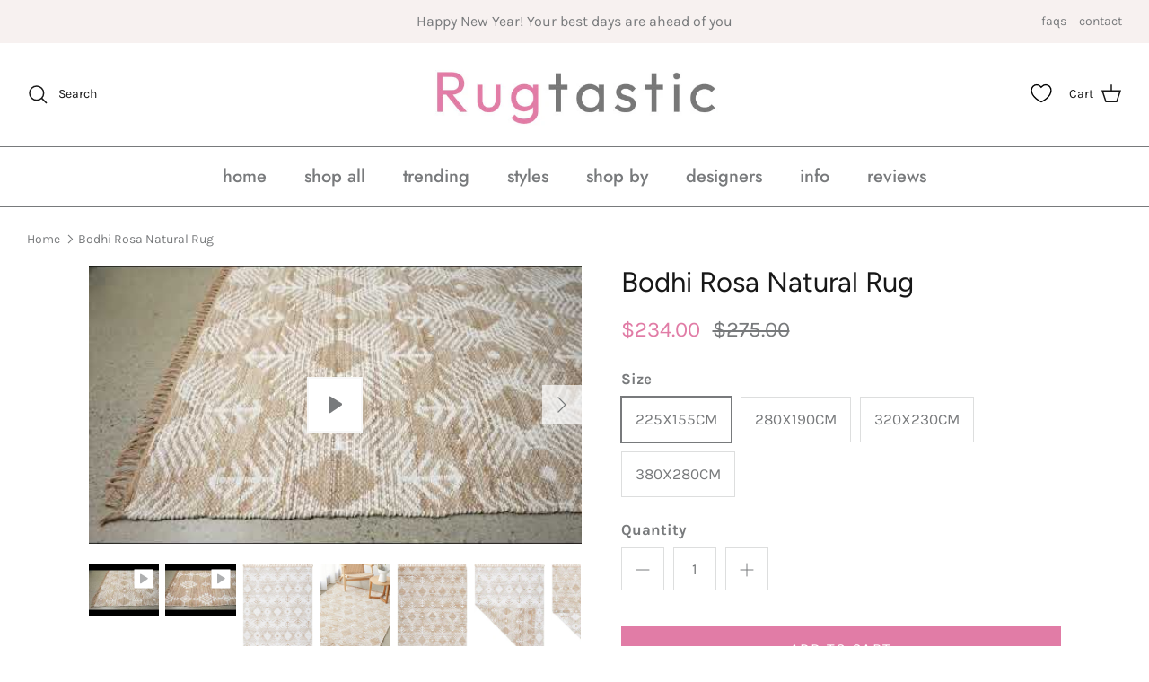

--- FILE ---
content_type: text/html; charset=utf-8
request_url: https://www.rugtastic.com.au/products/bonita-rosa-natural
body_size: 55406
content:
<!DOCTYPE html><html lang="en" dir="ltr">
<head>
  <!-- Symmetry 6.0.3 -->

  <title>
    Bodhi Rosa Natural Rug - Buy Rugs Online | Melbourne, Australia &ndash; Rugtastic
  </title>

  <meta charset="utf-8" />
<meta name="viewport" content="width=device-width,initial-scale=1.0" />
<meta http-equiv="X-UA-Compatible" content="IE=edge">

<link rel="preconnect" href="https://cdn.shopify.com" crossorigin>
<link rel="preconnect" href="https://fonts.shopify.com" crossorigin>
<link rel="preconnect" href="https://monorail-edge.shopifysvc.com"><link rel="preload" as="font" href="//www.rugtastic.com.au/cdn/fonts/karla/karla_n4.40497e07df527e6a50e58fb17ef1950c72f3e32c.woff2" type="font/woff2" crossorigin><link rel="preload" as="font" href="//www.rugtastic.com.au/cdn/fonts/jost/jost_n5.7c8497861ffd15f4e1284cd221f14658b0e95d61.woff2" type="font/woff2" crossorigin><link rel="preload" as="font" href="//www.rugtastic.com.au/cdn/fonts/figtree/figtree_n4.3c0838aba1701047e60be6a99a1b0a40ce9b8419.woff2" type="font/woff2" crossorigin><link rel="preload" as="font" href="//www.rugtastic.com.au/cdn/fonts/jost/jost_n4.d47a1b6347ce4a4c9f437608011273009d91f2b7.woff2" type="font/woff2" crossorigin><link rel="preload" href="//www.rugtastic.com.au/cdn/shop/t/36/assets/vendor.min.js?v=11589511144441591071697263703" as="script">
<link rel="preload" href="//www.rugtastic.com.au/cdn/shop/t/36/assets/theme.js?v=85417484044267405871697263703" as="script"><link rel="canonical" href="https://www.rugtastic.com.au/products/bonita-rosa-natural" /><link rel="icon" href="//www.rugtastic.com.au/cdn/shop/files/Favicon_copy.png?crop=center&height=48&v=1636995638&width=48" type="image/png"><meta name="description" content="This beautiful Bohemian inspired design features tribal motifs in a neutral palette. Comprising of a cotton and jute construction, Bodhi - Rosa is lovingly hand loomed in India by skilled artisans.">
<style>
    @font-face {
  font-family: Karla;
  font-weight: 400;
  font-style: normal;
  font-display: fallback;
  src: url("//www.rugtastic.com.au/cdn/fonts/karla/karla_n4.40497e07df527e6a50e58fb17ef1950c72f3e32c.woff2") format("woff2"),
       url("//www.rugtastic.com.au/cdn/fonts/karla/karla_n4.e9f6f9de321061073c6bfe03c28976ba8ce6ee18.woff") format("woff");
}

    @font-face {
  font-family: Karla;
  font-weight: 700;
  font-style: normal;
  font-display: fallback;
  src: url("//www.rugtastic.com.au/cdn/fonts/karla/karla_n7.4358a847d4875593d69cfc3f8cc0b44c17b3ed03.woff2") format("woff2"),
       url("//www.rugtastic.com.au/cdn/fonts/karla/karla_n7.96e322f6d76ce794f25fa29e55d6997c3fb656b6.woff") format("woff");
}

    @font-face {
  font-family: Karla;
  font-weight: 500;
  font-style: normal;
  font-display: fallback;
  src: url("//www.rugtastic.com.au/cdn/fonts/karla/karla_n5.0f2c50ba88af8c39d2756f2fc9dfccf18f808828.woff2") format("woff2"),
       url("//www.rugtastic.com.au/cdn/fonts/karla/karla_n5.88d3e57f788ee4a41fa11fc99b9881ce077acdc2.woff") format("woff");
}

    @font-face {
  font-family: Karla;
  font-weight: 400;
  font-style: italic;
  font-display: fallback;
  src: url("//www.rugtastic.com.au/cdn/fonts/karla/karla_i4.2086039c16bcc3a78a72a2f7b471e3c4a7f873a6.woff2") format("woff2"),
       url("//www.rugtastic.com.au/cdn/fonts/karla/karla_i4.7b9f59841a5960c16fa2a897a0716c8ebb183221.woff") format("woff");
}

    @font-face {
  font-family: Karla;
  font-weight: 700;
  font-style: italic;
  font-display: fallback;
  src: url("//www.rugtastic.com.au/cdn/fonts/karla/karla_i7.fe031cd65d6e02906286add4f6dda06afc2615f0.woff2") format("woff2"),
       url("//www.rugtastic.com.au/cdn/fonts/karla/karla_i7.816d4949fa7f7d79314595d7003eda5b44e959e3.woff") format("woff");
}

    @font-face {
  font-family: Figtree;
  font-weight: 400;
  font-style: normal;
  font-display: fallback;
  src: url("//www.rugtastic.com.au/cdn/fonts/figtree/figtree_n4.3c0838aba1701047e60be6a99a1b0a40ce9b8419.woff2") format("woff2"),
       url("//www.rugtastic.com.au/cdn/fonts/figtree/figtree_n4.c0575d1db21fc3821f17fd6617d3dee552312137.woff") format("woff");
}

    @font-face {
  font-family: Jost;
  font-weight: 400;
  font-style: normal;
  font-display: fallback;
  src: url("//www.rugtastic.com.au/cdn/fonts/jost/jost_n4.d47a1b6347ce4a4c9f437608011273009d91f2b7.woff2") format("woff2"),
       url("//www.rugtastic.com.au/cdn/fonts/jost/jost_n4.791c46290e672b3f85c3d1c651ef2efa3819eadd.woff") format("woff");
}

    @font-face {
  font-family: Jost;
  font-weight: 500;
  font-style: normal;
  font-display: fallback;
  src: url("//www.rugtastic.com.au/cdn/fonts/jost/jost_n5.7c8497861ffd15f4e1284cd221f14658b0e95d61.woff2") format("woff2"),
       url("//www.rugtastic.com.au/cdn/fonts/jost/jost_n5.fb6a06896db583cc2df5ba1b30d9c04383119dd9.woff") format("woff");
}

    @font-face {
  font-family: Jost;
  font-weight: 600;
  font-style: normal;
  font-display: fallback;
  src: url("//www.rugtastic.com.au/cdn/fonts/jost/jost_n6.ec1178db7a7515114a2d84e3dd680832b7af8b99.woff2") format("woff2"),
       url("//www.rugtastic.com.au/cdn/fonts/jost/jost_n6.b1178bb6bdd3979fef38e103a3816f6980aeaff9.woff") format("woff");
}

  </style>

  <meta property="og:site_name" content="Rugtastic">
<meta property="og:url" content="https://www.rugtastic.com.au/products/bonita-rosa-natural">
<meta property="og:title" content="Bodhi Rosa Natural Rug - Buy Rugs Online | Melbourne, Australia">
<meta property="og:type" content="product">
<meta property="og:description" content="This beautiful Bohemian inspired design features tribal motifs in a neutral palette. Comprising of a cotton and jute construction, Bodhi - Rosa is lovingly hand loomed in India by skilled artisans."><meta property="og:image" content="http://www.rugtastic.com.au/cdn/shop/files/preview_images/hqdefault_a1c2e5ff-fef8-4f64-95e4-d4ec8508caa2_1200x1200.jpg?v=1701141826">
  <meta property="og:image:secure_url" content="https://www.rugtastic.com.au/cdn/shop/files/preview_images/hqdefault_a1c2e5ff-fef8-4f64-95e4-d4ec8508caa2_1200x1200.jpg?v=1701141826">
  <meta property="og:image:width" content="480">
  <meta property="og:image:height" content="360"><meta property="og:price:amount" content="234.00">
  <meta property="og:price:currency" content="AUD"><meta name="twitter:card" content="summary_large_image">
<meta name="twitter:title" content="Bodhi Rosa Natural Rug - Buy Rugs Online | Melbourne, Australia">
<meta name="twitter:description" content="This beautiful Bohemian inspired design features tribal motifs in a neutral palette. Comprising of a cotton and jute construction, Bodhi - Rosa is lovingly hand loomed in India by skilled artisans.">


  <link href="//www.rugtastic.com.au/cdn/shop/t/36/assets/styles.css?v=5624041716725627491759333089" rel="stylesheet" type="text/css" media="all" />
<script>
    window.theme = window.theme || {};
    theme.money_format_with_product_code_preference = "${{amount}}";
    theme.money_format_with_cart_code_preference = "${{amount}}";
    theme.money_format = "${{amount}}";
    theme.strings = {
      previous: "Previous",
      next: "Next",
      addressError: "Error looking up that address",
      addressNoResults: "No results for that address",
      addressQueryLimit: "You have exceeded the Google API usage limit. Consider upgrading to a \u003ca href=\"https:\/\/developers.google.com\/maps\/premium\/usage-limits\"\u003ePremium Plan\u003c\/a\u003e.",
      authError: "There was a problem authenticating your Google Maps API Key.",
      icon_labels_left: "Left",
      icon_labels_right: "Right",
      icon_labels_down: "Down",
      icon_labels_close: "Close",
      icon_labels_plus: "Plus",
      imageSlider: "Image slider",
      cart_terms_confirmation: "You must agree to the terms and conditions before continuing.",
      cart_general_quantity_too_high: "You can only have [QUANTITY] in your cart",
      products_listing_from: "From",
      layout_live_search_see_all: "See all results",
      products_product_add_to_cart: "Add to Cart",
      products_variant_no_stock: "Sold out",
      products_variant_non_existent: "Unavailable",
      products_product_pick_a: "Pick a",
      general_navigation_menu_toggle_aria_label: "Toggle menu",
      general_accessibility_labels_close: "Close",
      products_product_added_to_cart: "Added to cart",
      general_quick_search_pages: "Pages",
      general_quick_search_no_results: "Sorry, we couldn\u0026#39;t find any results",
      collections_general_see_all_subcollections: "See all..."
    };
    theme.routes = {
      cart_url: '/cart',
      cart_add_url: '/cart/add.js',
      cart_update_url: '/cart/update.js',
      predictive_search_url: '/search/suggest'
    };
    theme.settings = {
      cart_type: "page",
      after_add_to_cart: "notification",
      quickbuy_style: "off",
      avoid_orphans: true
    };
    document.documentElement.classList.add('js');
  </script>

  <script src="//www.rugtastic.com.au/cdn/shop/t/36/assets/vendor.min.js?v=11589511144441591071697263703" defer="defer"></script>
  <script src="//www.rugtastic.com.au/cdn/shop/t/36/assets/theme.js?v=85417484044267405871697263703" defer="defer"></script>

  <script>
  const boostSDAssetFileURL = "\/\/www.rugtastic.com.au\/cdn\/shop\/t\/36\/assets\/boost_sd_assets_file_url.gif?3330";
  window.boostSDAssetFileURL = boostSDAssetFileURL;

  if (window.boostSDAppConfig) {
    window.boostSDAppConfig.generalSettings.custom_js_asset_url = "//www.rugtastic.com.au/cdn/shop/t/36/assets/boost-sd-custom.js?v=160962118398746674481697269476";
    window.boostSDAppConfig.generalSettings.custom_css_asset_url = "//www.rugtastic.com.au/cdn/shop/t/36/assets/boost-sd-custom.css?v=72809539502277619291697269477";
  }

  
</script>

<script>window.performance && window.performance.mark && window.performance.mark('shopify.content_for_header.start');</script><meta name="google-site-verification" content="zvjLYy_bQDapMYdi9MWod0_tsXwKRnH4oXyrerf4VT8">
<meta id="shopify-digital-wallet" name="shopify-digital-wallet" content="/10730308/digital_wallets/dialog">
<meta name="shopify-checkout-api-token" content="332d0bee08fcc1cad2ae108eea1a23ff">
<meta id="in-context-paypal-metadata" data-shop-id="10730308" data-venmo-supported="false" data-environment="production" data-locale="en_US" data-paypal-v4="true" data-currency="AUD">
<link rel="alternate" type="application/json+oembed" href="https://www.rugtastic.com.au/products/bonita-rosa-natural.oembed">
<script async="async" src="/checkouts/internal/preloads.js?locale=en-AU"></script>
<script id="apple-pay-shop-capabilities" type="application/json">{"shopId":10730308,"countryCode":"AU","currencyCode":"AUD","merchantCapabilities":["supports3DS"],"merchantId":"gid:\/\/shopify\/Shop\/10730308","merchantName":"Rugtastic","requiredBillingContactFields":["postalAddress","email","phone"],"requiredShippingContactFields":["postalAddress","email","phone"],"shippingType":"shipping","supportedNetworks":["visa","masterCard"],"total":{"type":"pending","label":"Rugtastic","amount":"1.00"},"shopifyPaymentsEnabled":true,"supportsSubscriptions":true}</script>
<script id="shopify-features" type="application/json">{"accessToken":"332d0bee08fcc1cad2ae108eea1a23ff","betas":["rich-media-storefront-analytics"],"domain":"www.rugtastic.com.au","predictiveSearch":true,"shopId":10730308,"locale":"en"}</script>
<script>var Shopify = Shopify || {};
Shopify.shop = "rugtastic-au.myshopify.com";
Shopify.locale = "en";
Shopify.currency = {"active":"AUD","rate":"1.0"};
Shopify.country = "AU";
Shopify.theme = {"name":"UPDATED SHOPIFY THEME 14102023 - Symmetry","id":137268756724,"schema_name":"Symmetry","schema_version":"6.0.3","theme_store_id":568,"role":"main"};
Shopify.theme.handle = "null";
Shopify.theme.style = {"id":null,"handle":null};
Shopify.cdnHost = "www.rugtastic.com.au/cdn";
Shopify.routes = Shopify.routes || {};
Shopify.routes.root = "/";</script>
<script type="module">!function(o){(o.Shopify=o.Shopify||{}).modules=!0}(window);</script>
<script>!function(o){function n(){var o=[];function n(){o.push(Array.prototype.slice.apply(arguments))}return n.q=o,n}var t=o.Shopify=o.Shopify||{};t.loadFeatures=n(),t.autoloadFeatures=n()}(window);</script>
<script id="shop-js-analytics" type="application/json">{"pageType":"product"}</script>
<script defer="defer" async type="module" src="//www.rugtastic.com.au/cdn/shopifycloud/shop-js/modules/v2/client.init-shop-cart-sync_C5BV16lS.en.esm.js"></script>
<script defer="defer" async type="module" src="//www.rugtastic.com.au/cdn/shopifycloud/shop-js/modules/v2/chunk.common_CygWptCX.esm.js"></script>
<script type="module">
  await import("//www.rugtastic.com.au/cdn/shopifycloud/shop-js/modules/v2/client.init-shop-cart-sync_C5BV16lS.en.esm.js");
await import("//www.rugtastic.com.au/cdn/shopifycloud/shop-js/modules/v2/chunk.common_CygWptCX.esm.js");

  window.Shopify.SignInWithShop?.initShopCartSync?.({"fedCMEnabled":true,"windoidEnabled":true});

</script>
<script>(function() {
  var isLoaded = false;
  function asyncLoad() {
    if (isLoaded) return;
    isLoaded = true;
    var urls = ["https:\/\/d18eg7dreypte5.cloudfront.net\/browse-abandonment\/smsbump_timer.js?shop=rugtastic-au.myshopify.com"];
    for (var i = 0; i < urls.length; i++) {
      var s = document.createElement('script');
      s.type = 'text/javascript';
      s.async = true;
      s.src = urls[i];
      var x = document.getElementsByTagName('script')[0];
      x.parentNode.insertBefore(s, x);
    }
  };
  if(window.attachEvent) {
    window.attachEvent('onload', asyncLoad);
  } else {
    window.addEventListener('load', asyncLoad, false);
  }
})();</script>
<script id="__st">var __st={"a":10730308,"offset":36000,"reqid":"b7a09327-c84b-4e71-a55e-f8dd6e479ab3-1768710167","pageurl":"www.rugtastic.com.au\/products\/bonita-rosa-natural","u":"b845dbec65e7","p":"product","rtyp":"product","rid":7999873810676};</script>
<script>window.ShopifyPaypalV4VisibilityTracking = true;</script>
<script id="captcha-bootstrap">!function(){'use strict';const t='contact',e='account',n='new_comment',o=[[t,t],['blogs',n],['comments',n],[t,'customer']],c=[[e,'customer_login'],[e,'guest_login'],[e,'recover_customer_password'],[e,'create_customer']],r=t=>t.map((([t,e])=>`form[action*='/${t}']:not([data-nocaptcha='true']) input[name='form_type'][value='${e}']`)).join(','),a=t=>()=>t?[...document.querySelectorAll(t)].map((t=>t.form)):[];function s(){const t=[...o],e=r(t);return a(e)}const i='password',u='form_key',d=['recaptcha-v3-token','g-recaptcha-response','h-captcha-response',i],f=()=>{try{return window.sessionStorage}catch{return}},m='__shopify_v',_=t=>t.elements[u];function p(t,e,n=!1){try{const o=window.sessionStorage,c=JSON.parse(o.getItem(e)),{data:r}=function(t){const{data:e,action:n}=t;return t[m]||n?{data:e,action:n}:{data:t,action:n}}(c);for(const[e,n]of Object.entries(r))t.elements[e]&&(t.elements[e].value=n);n&&o.removeItem(e)}catch(o){console.error('form repopulation failed',{error:o})}}const l='form_type',E='cptcha';function T(t){t.dataset[E]=!0}const w=window,h=w.document,L='Shopify',v='ce_forms',y='captcha';let A=!1;((t,e)=>{const n=(g='f06e6c50-85a8-45c8-87d0-21a2b65856fe',I='https://cdn.shopify.com/shopifycloud/storefront-forms-hcaptcha/ce_storefront_forms_captcha_hcaptcha.v1.5.2.iife.js',D={infoText:'Protected by hCaptcha',privacyText:'Privacy',termsText:'Terms'},(t,e,n)=>{const o=w[L][v],c=o.bindForm;if(c)return c(t,g,e,D).then(n);var r;o.q.push([[t,g,e,D],n]),r=I,A||(h.body.append(Object.assign(h.createElement('script'),{id:'captcha-provider',async:!0,src:r})),A=!0)});var g,I,D;w[L]=w[L]||{},w[L][v]=w[L][v]||{},w[L][v].q=[],w[L][y]=w[L][y]||{},w[L][y].protect=function(t,e){n(t,void 0,e),T(t)},Object.freeze(w[L][y]),function(t,e,n,w,h,L){const[v,y,A,g]=function(t,e,n){const i=e?o:[],u=t?c:[],d=[...i,...u],f=r(d),m=r(i),_=r(d.filter((([t,e])=>n.includes(e))));return[a(f),a(m),a(_),s()]}(w,h,L),I=t=>{const e=t.target;return e instanceof HTMLFormElement?e:e&&e.form},D=t=>v().includes(t);t.addEventListener('submit',(t=>{const e=I(t);if(!e)return;const n=D(e)&&!e.dataset.hcaptchaBound&&!e.dataset.recaptchaBound,o=_(e),c=g().includes(e)&&(!o||!o.value);(n||c)&&t.preventDefault(),c&&!n&&(function(t){try{if(!f())return;!function(t){const e=f();if(!e)return;const n=_(t);if(!n)return;const o=n.value;o&&e.removeItem(o)}(t);const e=Array.from(Array(32),(()=>Math.random().toString(36)[2])).join('');!function(t,e){_(t)||t.append(Object.assign(document.createElement('input'),{type:'hidden',name:u})),t.elements[u].value=e}(t,e),function(t,e){const n=f();if(!n)return;const o=[...t.querySelectorAll(`input[type='${i}']`)].map((({name:t})=>t)),c=[...d,...o],r={};for(const[a,s]of new FormData(t).entries())c.includes(a)||(r[a]=s);n.setItem(e,JSON.stringify({[m]:1,action:t.action,data:r}))}(t,e)}catch(e){console.error('failed to persist form',e)}}(e),e.submit())}));const S=(t,e)=>{t&&!t.dataset[E]&&(n(t,e.some((e=>e===t))),T(t))};for(const o of['focusin','change'])t.addEventListener(o,(t=>{const e=I(t);D(e)&&S(e,y())}));const B=e.get('form_key'),M=e.get(l),P=B&&M;t.addEventListener('DOMContentLoaded',(()=>{const t=y();if(P)for(const e of t)e.elements[l].value===M&&p(e,B);[...new Set([...A(),...v().filter((t=>'true'===t.dataset.shopifyCaptcha))])].forEach((e=>S(e,t)))}))}(h,new URLSearchParams(w.location.search),n,t,e,['guest_login'])})(!0,!0)}();</script>
<script integrity="sha256-4kQ18oKyAcykRKYeNunJcIwy7WH5gtpwJnB7kiuLZ1E=" data-source-attribution="shopify.loadfeatures" defer="defer" src="//www.rugtastic.com.au/cdn/shopifycloud/storefront/assets/storefront/load_feature-a0a9edcb.js" crossorigin="anonymous"></script>
<script data-source-attribution="shopify.dynamic_checkout.dynamic.init">var Shopify=Shopify||{};Shopify.PaymentButton=Shopify.PaymentButton||{isStorefrontPortableWallets:!0,init:function(){window.Shopify.PaymentButton.init=function(){};var t=document.createElement("script");t.src="https://www.rugtastic.com.au/cdn/shopifycloud/portable-wallets/latest/portable-wallets.en.js",t.type="module",document.head.appendChild(t)}};
</script>
<script data-source-attribution="shopify.dynamic_checkout.buyer_consent">
  function portableWalletsHideBuyerConsent(e){var t=document.getElementById("shopify-buyer-consent"),n=document.getElementById("shopify-subscription-policy-button");t&&n&&(t.classList.add("hidden"),t.setAttribute("aria-hidden","true"),n.removeEventListener("click",e))}function portableWalletsShowBuyerConsent(e){var t=document.getElementById("shopify-buyer-consent"),n=document.getElementById("shopify-subscription-policy-button");t&&n&&(t.classList.remove("hidden"),t.removeAttribute("aria-hidden"),n.addEventListener("click",e))}window.Shopify?.PaymentButton&&(window.Shopify.PaymentButton.hideBuyerConsent=portableWalletsHideBuyerConsent,window.Shopify.PaymentButton.showBuyerConsent=portableWalletsShowBuyerConsent);
</script>
<script data-source-attribution="shopify.dynamic_checkout.cart.bootstrap">document.addEventListener("DOMContentLoaded",(function(){function t(){return document.querySelector("shopify-accelerated-checkout-cart, shopify-accelerated-checkout")}if(t())Shopify.PaymentButton.init();else{new MutationObserver((function(e,n){t()&&(Shopify.PaymentButton.init(),n.disconnect())})).observe(document.body,{childList:!0,subtree:!0})}}));
</script>
<link id="shopify-accelerated-checkout-styles" rel="stylesheet" media="screen" href="https://www.rugtastic.com.au/cdn/shopifycloud/portable-wallets/latest/accelerated-checkout-backwards-compat.css" crossorigin="anonymous">
<style id="shopify-accelerated-checkout-cart">
        #shopify-buyer-consent {
  margin-top: 1em;
  display: inline-block;
  width: 100%;
}

#shopify-buyer-consent.hidden {
  display: none;
}

#shopify-subscription-policy-button {
  background: none;
  border: none;
  padding: 0;
  text-decoration: underline;
  font-size: inherit;
  cursor: pointer;
}

#shopify-subscription-policy-button::before {
  box-shadow: none;
}

      </style>

<script>window.performance && window.performance.mark && window.performance.mark('shopify.content_for_header.end');</script><!-- BEGIN app block: shopify://apps/yotpo-product-reviews/blocks/settings/eb7dfd7d-db44-4334-bc49-c893b51b36cf -->


  <script type="text/javascript" src="https://cdn-widgetsrepository.yotpo.com/v1/loader/AcYSAEmOKJSQZ8yjHEHNWciYhH9KpSjcNsldRIro?languageCode=en" async></script>



  
<!-- END app block --><!-- BEGIN app block: shopify://apps/blocky-fraud-blocker/blocks/app-embed/aa25b3bf-c2c5-4359-aa61-7836c225c5a9 -->
<script async src="https://app.blocky-app.com/get_script/?shop_url=rugtastic-au.myshopify.com"></script>


<!-- END app block --><link href="https://cdn.shopify.com/extensions/019bc7fe-f021-737a-baf3-fa2f98b7bf5f/in-cart-upsell-840/assets/index.css" rel="stylesheet" type="text/css" media="all">
<script src="https://cdn.shopify.com/extensions/019b979b-238a-7e17-847d-ec6cb3db4951/preorderfrontend-174/assets/globo.preorder.min.js" type="text/javascript" defer="defer"></script>
<link href="https://cdn.shopify.com/extensions/019bc237-e6a0-75fa-a84b-a22337af908e/swish-formerly-wishlist-king-218/assets/component-wishlist-button-block.css" rel="stylesheet" type="text/css" media="all">
<link href="https://monorail-edge.shopifysvc.com" rel="dns-prefetch">
<script>(function(){if ("sendBeacon" in navigator && "performance" in window) {try {var session_token_from_headers = performance.getEntriesByType('navigation')[0].serverTiming.find(x => x.name == '_s').description;} catch {var session_token_from_headers = undefined;}var session_cookie_matches = document.cookie.match(/_shopify_s=([^;]*)/);var session_token_from_cookie = session_cookie_matches && session_cookie_matches.length === 2 ? session_cookie_matches[1] : "";var session_token = session_token_from_headers || session_token_from_cookie || "";function handle_abandonment_event(e) {var entries = performance.getEntries().filter(function(entry) {return /monorail-edge.shopifysvc.com/.test(entry.name);});if (!window.abandonment_tracked && entries.length === 0) {window.abandonment_tracked = true;var currentMs = Date.now();var navigation_start = performance.timing.navigationStart;var payload = {shop_id: 10730308,url: window.location.href,navigation_start,duration: currentMs - navigation_start,session_token,page_type: "product"};window.navigator.sendBeacon("https://monorail-edge.shopifysvc.com/v1/produce", JSON.stringify({schema_id: "online_store_buyer_site_abandonment/1.1",payload: payload,metadata: {event_created_at_ms: currentMs,event_sent_at_ms: currentMs}}));}}window.addEventListener('pagehide', handle_abandonment_event);}}());</script>
<script id="web-pixels-manager-setup">(function e(e,d,r,n,o){if(void 0===o&&(o={}),!Boolean(null===(a=null===(i=window.Shopify)||void 0===i?void 0:i.analytics)||void 0===a?void 0:a.replayQueue)){var i,a;window.Shopify=window.Shopify||{};var t=window.Shopify;t.analytics=t.analytics||{};var s=t.analytics;s.replayQueue=[],s.publish=function(e,d,r){return s.replayQueue.push([e,d,r]),!0};try{self.performance.mark("wpm:start")}catch(e){}var l=function(){var e={modern:/Edge?\/(1{2}[4-9]|1[2-9]\d|[2-9]\d{2}|\d{4,})\.\d+(\.\d+|)|Firefox\/(1{2}[4-9]|1[2-9]\d|[2-9]\d{2}|\d{4,})\.\d+(\.\d+|)|Chrom(ium|e)\/(9{2}|\d{3,})\.\d+(\.\d+|)|(Maci|X1{2}).+ Version\/(15\.\d+|(1[6-9]|[2-9]\d|\d{3,})\.\d+)([,.]\d+|)( \(\w+\)|)( Mobile\/\w+|) Safari\/|Chrome.+OPR\/(9{2}|\d{3,})\.\d+\.\d+|(CPU[ +]OS|iPhone[ +]OS|CPU[ +]iPhone|CPU IPhone OS|CPU iPad OS)[ +]+(15[._]\d+|(1[6-9]|[2-9]\d|\d{3,})[._]\d+)([._]\d+|)|Android:?[ /-](13[3-9]|1[4-9]\d|[2-9]\d{2}|\d{4,})(\.\d+|)(\.\d+|)|Android.+Firefox\/(13[5-9]|1[4-9]\d|[2-9]\d{2}|\d{4,})\.\d+(\.\d+|)|Android.+Chrom(ium|e)\/(13[3-9]|1[4-9]\d|[2-9]\d{2}|\d{4,})\.\d+(\.\d+|)|SamsungBrowser\/([2-9]\d|\d{3,})\.\d+/,legacy:/Edge?\/(1[6-9]|[2-9]\d|\d{3,})\.\d+(\.\d+|)|Firefox\/(5[4-9]|[6-9]\d|\d{3,})\.\d+(\.\d+|)|Chrom(ium|e)\/(5[1-9]|[6-9]\d|\d{3,})\.\d+(\.\d+|)([\d.]+$|.*Safari\/(?![\d.]+ Edge\/[\d.]+$))|(Maci|X1{2}).+ Version\/(10\.\d+|(1[1-9]|[2-9]\d|\d{3,})\.\d+)([,.]\d+|)( \(\w+\)|)( Mobile\/\w+|) Safari\/|Chrome.+OPR\/(3[89]|[4-9]\d|\d{3,})\.\d+\.\d+|(CPU[ +]OS|iPhone[ +]OS|CPU[ +]iPhone|CPU IPhone OS|CPU iPad OS)[ +]+(10[._]\d+|(1[1-9]|[2-9]\d|\d{3,})[._]\d+)([._]\d+|)|Android:?[ /-](13[3-9]|1[4-9]\d|[2-9]\d{2}|\d{4,})(\.\d+|)(\.\d+|)|Mobile Safari.+OPR\/([89]\d|\d{3,})\.\d+\.\d+|Android.+Firefox\/(13[5-9]|1[4-9]\d|[2-9]\d{2}|\d{4,})\.\d+(\.\d+|)|Android.+Chrom(ium|e)\/(13[3-9]|1[4-9]\d|[2-9]\d{2}|\d{4,})\.\d+(\.\d+|)|Android.+(UC? ?Browser|UCWEB|U3)[ /]?(15\.([5-9]|\d{2,})|(1[6-9]|[2-9]\d|\d{3,})\.\d+)\.\d+|SamsungBrowser\/(5\.\d+|([6-9]|\d{2,})\.\d+)|Android.+MQ{2}Browser\/(14(\.(9|\d{2,})|)|(1[5-9]|[2-9]\d|\d{3,})(\.\d+|))(\.\d+|)|K[Aa][Ii]OS\/(3\.\d+|([4-9]|\d{2,})\.\d+)(\.\d+|)/},d=e.modern,r=e.legacy,n=navigator.userAgent;return n.match(d)?"modern":n.match(r)?"legacy":"unknown"}(),u="modern"===l?"modern":"legacy",c=(null!=n?n:{modern:"",legacy:""})[u],f=function(e){return[e.baseUrl,"/wpm","/b",e.hashVersion,"modern"===e.buildTarget?"m":"l",".js"].join("")}({baseUrl:d,hashVersion:r,buildTarget:u}),m=function(e){var d=e.version,r=e.bundleTarget,n=e.surface,o=e.pageUrl,i=e.monorailEndpoint;return{emit:function(e){var a=e.status,t=e.errorMsg,s=(new Date).getTime(),l=JSON.stringify({metadata:{event_sent_at_ms:s},events:[{schema_id:"web_pixels_manager_load/3.1",payload:{version:d,bundle_target:r,page_url:o,status:a,surface:n,error_msg:t},metadata:{event_created_at_ms:s}}]});if(!i)return console&&console.warn&&console.warn("[Web Pixels Manager] No Monorail endpoint provided, skipping logging."),!1;try{return self.navigator.sendBeacon.bind(self.navigator)(i,l)}catch(e){}var u=new XMLHttpRequest;try{return u.open("POST",i,!0),u.setRequestHeader("Content-Type","text/plain"),u.send(l),!0}catch(e){return console&&console.warn&&console.warn("[Web Pixels Manager] Got an unhandled error while logging to Monorail."),!1}}}}({version:r,bundleTarget:l,surface:e.surface,pageUrl:self.location.href,monorailEndpoint:e.monorailEndpoint});try{o.browserTarget=l,function(e){var d=e.src,r=e.async,n=void 0===r||r,o=e.onload,i=e.onerror,a=e.sri,t=e.scriptDataAttributes,s=void 0===t?{}:t,l=document.createElement("script"),u=document.querySelector("head"),c=document.querySelector("body");if(l.async=n,l.src=d,a&&(l.integrity=a,l.crossOrigin="anonymous"),s)for(var f in s)if(Object.prototype.hasOwnProperty.call(s,f))try{l.dataset[f]=s[f]}catch(e){}if(o&&l.addEventListener("load",o),i&&l.addEventListener("error",i),u)u.appendChild(l);else{if(!c)throw new Error("Did not find a head or body element to append the script");c.appendChild(l)}}({src:f,async:!0,onload:function(){if(!function(){var e,d;return Boolean(null===(d=null===(e=window.Shopify)||void 0===e?void 0:e.analytics)||void 0===d?void 0:d.initialized)}()){var d=window.webPixelsManager.init(e)||void 0;if(d){var r=window.Shopify.analytics;r.replayQueue.forEach((function(e){var r=e[0],n=e[1],o=e[2];d.publishCustomEvent(r,n,o)})),r.replayQueue=[],r.publish=d.publishCustomEvent,r.visitor=d.visitor,r.initialized=!0}}},onerror:function(){return m.emit({status:"failed",errorMsg:"".concat(f," has failed to load")})},sri:function(e){var d=/^sha384-[A-Za-z0-9+/=]+$/;return"string"==typeof e&&d.test(e)}(c)?c:"",scriptDataAttributes:o}),m.emit({status:"loading"})}catch(e){m.emit({status:"failed",errorMsg:(null==e?void 0:e.message)||"Unknown error"})}}})({shopId: 10730308,storefrontBaseUrl: "https://www.rugtastic.com.au",extensionsBaseUrl: "https://extensions.shopifycdn.com/cdn/shopifycloud/web-pixels-manager",monorailEndpoint: "https://monorail-edge.shopifysvc.com/unstable/produce_batch",surface: "storefront-renderer",enabledBetaFlags: ["2dca8a86"],webPixelsConfigList: [{"id":"1373339892","configuration":"{\"store\":\"rugtastic-au.myshopify.com\"}","eventPayloadVersion":"v1","runtimeContext":"STRICT","scriptVersion":"8450b52b59e80bfb2255f1e069ee1acd","type":"APP","apiClientId":740217,"privacyPurposes":["ANALYTICS","MARKETING","SALE_OF_DATA"],"dataSharingAdjustments":{"protectedCustomerApprovalScopes":["read_customer_address","read_customer_email","read_customer_name","read_customer_personal_data","read_customer_phone"]}},{"id":"426475764","configuration":"{\"config\":\"{\\\"google_tag_ids\\\":[\\\"G-1L8BEBC01H\\\",\\\"AW-873344764\\\",\\\"GT-PL95CXC\\\"],\\\"target_country\\\":\\\"AU\\\",\\\"gtag_events\\\":[{\\\"type\\\":\\\"begin_checkout\\\",\\\"action_label\\\":[\\\"G-1L8BEBC01H\\\",\\\"AW-873344764\\\/d8vbCP_zrosBEPzduKAD\\\"]},{\\\"type\\\":\\\"search\\\",\\\"action_label\\\":[\\\"G-1L8BEBC01H\\\",\\\"AW-873344764\\\/wnyHCIL0rosBEPzduKAD\\\"]},{\\\"type\\\":\\\"view_item\\\",\\\"action_label\\\":[\\\"G-1L8BEBC01H\\\",\\\"AW-873344764\\\/_cOmCPnzrosBEPzduKAD\\\",\\\"MC-QK15YF5QPR\\\"]},{\\\"type\\\":\\\"purchase\\\",\\\"action_label\\\":[\\\"G-1L8BEBC01H\\\",\\\"AW-873344764\\\/zOyICPbzrosBEPzduKAD\\\",\\\"MC-QK15YF5QPR\\\"]},{\\\"type\\\":\\\"page_view\\\",\\\"action_label\\\":[\\\"G-1L8BEBC01H\\\",\\\"AW-873344764\\\/xnAXCPPzrosBEPzduKAD\\\",\\\"MC-QK15YF5QPR\\\"]},{\\\"type\\\":\\\"add_payment_info\\\",\\\"action_label\\\":[\\\"G-1L8BEBC01H\\\",\\\"AW-873344764\\\/BXk8CIX0rosBEPzduKAD\\\"]},{\\\"type\\\":\\\"add_to_cart\\\",\\\"action_label\\\":[\\\"G-1L8BEBC01H\\\",\\\"AW-873344764\\\/AcQoCPzzrosBEPzduKAD\\\"]}],\\\"enable_monitoring_mode\\\":false}\"}","eventPayloadVersion":"v1","runtimeContext":"OPEN","scriptVersion":"b2a88bafab3e21179ed38636efcd8a93","type":"APP","apiClientId":1780363,"privacyPurposes":[],"dataSharingAdjustments":{"protectedCustomerApprovalScopes":["read_customer_address","read_customer_email","read_customer_name","read_customer_personal_data","read_customer_phone"]}},{"id":"146047220","configuration":"{\"pixel_id\":\"497142985879459\",\"pixel_type\":\"facebook_pixel\",\"metaapp_system_user_token\":\"-\"}","eventPayloadVersion":"v1","runtimeContext":"OPEN","scriptVersion":"ca16bc87fe92b6042fbaa3acc2fbdaa6","type":"APP","apiClientId":2329312,"privacyPurposes":["ANALYTICS","MARKETING","SALE_OF_DATA"],"dataSharingAdjustments":{"protectedCustomerApprovalScopes":["read_customer_address","read_customer_email","read_customer_name","read_customer_personal_data","read_customer_phone"]}},{"id":"shopify-app-pixel","configuration":"{}","eventPayloadVersion":"v1","runtimeContext":"STRICT","scriptVersion":"0450","apiClientId":"shopify-pixel","type":"APP","privacyPurposes":["ANALYTICS","MARKETING"]},{"id":"shopify-custom-pixel","eventPayloadVersion":"v1","runtimeContext":"LAX","scriptVersion":"0450","apiClientId":"shopify-pixel","type":"CUSTOM","privacyPurposes":["ANALYTICS","MARKETING"]}],isMerchantRequest: false,initData: {"shop":{"name":"Rugtastic","paymentSettings":{"currencyCode":"AUD"},"myshopifyDomain":"rugtastic-au.myshopify.com","countryCode":"AU","storefrontUrl":"https:\/\/www.rugtastic.com.au"},"customer":null,"cart":null,"checkout":null,"productVariants":[{"price":{"amount":234.0,"currencyCode":"AUD"},"product":{"title":"Bodhi Rosa Natural Rug","vendor":"Unitex","id":"7999873810676","untranslatedTitle":"Bodhi Rosa Natural Rug","url":"\/products\/bonita-rosa-natural","type":"Bodhi Collection"},"id":"43669943517428","image":{"src":"\/\/www.rugtastic.com.au\/cdn\/shop\/products\/bonita-rosa-natural-rugbod-rosa-225x155rugtastic-817585.webp?v=1702131451"},"sku":"BOD-ROSA-225X155","title":"225X155CM","untranslatedTitle":"225X155CM"},{"price":{"amount":360.0,"currencyCode":"AUD"},"product":{"title":"Bodhi Rosa Natural Rug","vendor":"Unitex","id":"7999873810676","untranslatedTitle":"Bodhi Rosa Natural Rug","url":"\/products\/bonita-rosa-natural","type":"Bodhi Collection"},"id":"43669943550196","image":{"src":"\/\/www.rugtastic.com.au\/cdn\/shop\/products\/bonita-rosa-natural-rugbod-rosa-225x155rugtastic-817585.webp?v=1702131451"},"sku":"BOD-ROSA-280X190","title":"280X190CM","untranslatedTitle":"280X190CM"},{"price":{"amount":512.0,"currencyCode":"AUD"},"product":{"title":"Bodhi Rosa Natural Rug","vendor":"Unitex","id":"7999873810676","untranslatedTitle":"Bodhi Rosa Natural Rug","url":"\/products\/bonita-rosa-natural","type":"Bodhi Collection"},"id":"43669943582964","image":{"src":"\/\/www.rugtastic.com.au\/cdn\/shop\/products\/bonita-rosa-natural-rugbod-rosa-225x155rugtastic-817585.webp?v=1702131451"},"sku":"BOD-ROSA-320X230","title":"320X230CM","untranslatedTitle":"320X230CM"},{"price":{"amount":822.0,"currencyCode":"AUD"},"product":{"title":"Bodhi Rosa Natural Rug","vendor":"Unitex","id":"7999873810676","untranslatedTitle":"Bodhi Rosa Natural Rug","url":"\/products\/bonita-rosa-natural","type":"Bodhi Collection"},"id":"43669943615732","image":{"src":"\/\/www.rugtastic.com.au\/cdn\/shop\/products\/bonita-rosa-natural-rugbod-rosa-225x155rugtastic-817585.webp?v=1702131451"},"sku":"BOD-ROSA-380X280","title":"380X280CM","untranslatedTitle":"380X280CM"}],"purchasingCompany":null},},"https://www.rugtastic.com.au/cdn","fcfee988w5aeb613cpc8e4bc33m6693e112",{"modern":"","legacy":""},{"shopId":"10730308","storefrontBaseUrl":"https:\/\/www.rugtastic.com.au","extensionBaseUrl":"https:\/\/extensions.shopifycdn.com\/cdn\/shopifycloud\/web-pixels-manager","surface":"storefront-renderer","enabledBetaFlags":"[\"2dca8a86\"]","isMerchantRequest":"false","hashVersion":"fcfee988w5aeb613cpc8e4bc33m6693e112","publish":"custom","events":"[[\"page_viewed\",{}],[\"product_viewed\",{\"productVariant\":{\"price\":{\"amount\":234.0,\"currencyCode\":\"AUD\"},\"product\":{\"title\":\"Bodhi Rosa Natural Rug\",\"vendor\":\"Unitex\",\"id\":\"7999873810676\",\"untranslatedTitle\":\"Bodhi Rosa Natural Rug\",\"url\":\"\/products\/bonita-rosa-natural\",\"type\":\"Bodhi Collection\"},\"id\":\"43669943517428\",\"image\":{\"src\":\"\/\/www.rugtastic.com.au\/cdn\/shop\/products\/bonita-rosa-natural-rugbod-rosa-225x155rugtastic-817585.webp?v=1702131451\"},\"sku\":\"BOD-ROSA-225X155\",\"title\":\"225X155CM\",\"untranslatedTitle\":\"225X155CM\"}}]]"});</script><script>
  window.ShopifyAnalytics = window.ShopifyAnalytics || {};
  window.ShopifyAnalytics.meta = window.ShopifyAnalytics.meta || {};
  window.ShopifyAnalytics.meta.currency = 'AUD';
  var meta = {"product":{"id":7999873810676,"gid":"gid:\/\/shopify\/Product\/7999873810676","vendor":"Unitex","type":"Bodhi Collection","handle":"bonita-rosa-natural","variants":[{"id":43669943517428,"price":23400,"name":"Bodhi Rosa Natural Rug - 225X155CM","public_title":"225X155CM","sku":"BOD-ROSA-225X155"},{"id":43669943550196,"price":36000,"name":"Bodhi Rosa Natural Rug - 280X190CM","public_title":"280X190CM","sku":"BOD-ROSA-280X190"},{"id":43669943582964,"price":51200,"name":"Bodhi Rosa Natural Rug - 320X230CM","public_title":"320X230CM","sku":"BOD-ROSA-320X230"},{"id":43669943615732,"price":82200,"name":"Bodhi Rosa Natural Rug - 380X280CM","public_title":"380X280CM","sku":"BOD-ROSA-380X280"}],"remote":false},"page":{"pageType":"product","resourceType":"product","resourceId":7999873810676,"requestId":"b7a09327-c84b-4e71-a55e-f8dd6e479ab3-1768710167"}};
  for (var attr in meta) {
    window.ShopifyAnalytics.meta[attr] = meta[attr];
  }
</script>
<script class="analytics">
  (function () {
    var customDocumentWrite = function(content) {
      var jquery = null;

      if (window.jQuery) {
        jquery = window.jQuery;
      } else if (window.Checkout && window.Checkout.$) {
        jquery = window.Checkout.$;
      }

      if (jquery) {
        jquery('body').append(content);
      }
    };

    var hasLoggedConversion = function(token) {
      if (token) {
        return document.cookie.indexOf('loggedConversion=' + token) !== -1;
      }
      return false;
    }

    var setCookieIfConversion = function(token) {
      if (token) {
        var twoMonthsFromNow = new Date(Date.now());
        twoMonthsFromNow.setMonth(twoMonthsFromNow.getMonth() + 2);

        document.cookie = 'loggedConversion=' + token + '; expires=' + twoMonthsFromNow;
      }
    }

    var trekkie = window.ShopifyAnalytics.lib = window.trekkie = window.trekkie || [];
    if (trekkie.integrations) {
      return;
    }
    trekkie.methods = [
      'identify',
      'page',
      'ready',
      'track',
      'trackForm',
      'trackLink'
    ];
    trekkie.factory = function(method) {
      return function() {
        var args = Array.prototype.slice.call(arguments);
        args.unshift(method);
        trekkie.push(args);
        return trekkie;
      };
    };
    for (var i = 0; i < trekkie.methods.length; i++) {
      var key = trekkie.methods[i];
      trekkie[key] = trekkie.factory(key);
    }
    trekkie.load = function(config) {
      trekkie.config = config || {};
      trekkie.config.initialDocumentCookie = document.cookie;
      var first = document.getElementsByTagName('script')[0];
      var script = document.createElement('script');
      script.type = 'text/javascript';
      script.onerror = function(e) {
        var scriptFallback = document.createElement('script');
        scriptFallback.type = 'text/javascript';
        scriptFallback.onerror = function(error) {
                var Monorail = {
      produce: function produce(monorailDomain, schemaId, payload) {
        var currentMs = new Date().getTime();
        var event = {
          schema_id: schemaId,
          payload: payload,
          metadata: {
            event_created_at_ms: currentMs,
            event_sent_at_ms: currentMs
          }
        };
        return Monorail.sendRequest("https://" + monorailDomain + "/v1/produce", JSON.stringify(event));
      },
      sendRequest: function sendRequest(endpointUrl, payload) {
        // Try the sendBeacon API
        if (window && window.navigator && typeof window.navigator.sendBeacon === 'function' && typeof window.Blob === 'function' && !Monorail.isIos12()) {
          var blobData = new window.Blob([payload], {
            type: 'text/plain'
          });

          if (window.navigator.sendBeacon(endpointUrl, blobData)) {
            return true;
          } // sendBeacon was not successful

        } // XHR beacon

        var xhr = new XMLHttpRequest();

        try {
          xhr.open('POST', endpointUrl);
          xhr.setRequestHeader('Content-Type', 'text/plain');
          xhr.send(payload);
        } catch (e) {
          console.log(e);
        }

        return false;
      },
      isIos12: function isIos12() {
        return window.navigator.userAgent.lastIndexOf('iPhone; CPU iPhone OS 12_') !== -1 || window.navigator.userAgent.lastIndexOf('iPad; CPU OS 12_') !== -1;
      }
    };
    Monorail.produce('monorail-edge.shopifysvc.com',
      'trekkie_storefront_load_errors/1.1',
      {shop_id: 10730308,
      theme_id: 137268756724,
      app_name: "storefront",
      context_url: window.location.href,
      source_url: "//www.rugtastic.com.au/cdn/s/trekkie.storefront.cd680fe47e6c39ca5d5df5f0a32d569bc48c0f27.min.js"});

        };
        scriptFallback.async = true;
        scriptFallback.src = '//www.rugtastic.com.au/cdn/s/trekkie.storefront.cd680fe47e6c39ca5d5df5f0a32d569bc48c0f27.min.js';
        first.parentNode.insertBefore(scriptFallback, first);
      };
      script.async = true;
      script.src = '//www.rugtastic.com.au/cdn/s/trekkie.storefront.cd680fe47e6c39ca5d5df5f0a32d569bc48c0f27.min.js';
      first.parentNode.insertBefore(script, first);
    };
    trekkie.load(
      {"Trekkie":{"appName":"storefront","development":false,"defaultAttributes":{"shopId":10730308,"isMerchantRequest":null,"themeId":137268756724,"themeCityHash":"9459449799476619449","contentLanguage":"en","currency":"AUD","eventMetadataId":"719b3cb9-1949-4f4e-a23c-f56f6018a5eb"},"isServerSideCookieWritingEnabled":true,"monorailRegion":"shop_domain","enabledBetaFlags":["65f19447"]},"Session Attribution":{},"S2S":{"facebookCapiEnabled":true,"source":"trekkie-storefront-renderer","apiClientId":580111}}
    );

    var loaded = false;
    trekkie.ready(function() {
      if (loaded) return;
      loaded = true;

      window.ShopifyAnalytics.lib = window.trekkie;

      var originalDocumentWrite = document.write;
      document.write = customDocumentWrite;
      try { window.ShopifyAnalytics.merchantGoogleAnalytics.call(this); } catch(error) {};
      document.write = originalDocumentWrite;

      window.ShopifyAnalytics.lib.page(null,{"pageType":"product","resourceType":"product","resourceId":7999873810676,"requestId":"b7a09327-c84b-4e71-a55e-f8dd6e479ab3-1768710167","shopifyEmitted":true});

      var match = window.location.pathname.match(/checkouts\/(.+)\/(thank_you|post_purchase)/)
      var token = match? match[1]: undefined;
      if (!hasLoggedConversion(token)) {
        setCookieIfConversion(token);
        window.ShopifyAnalytics.lib.track("Viewed Product",{"currency":"AUD","variantId":43669943517428,"productId":7999873810676,"productGid":"gid:\/\/shopify\/Product\/7999873810676","name":"Bodhi Rosa Natural Rug - 225X155CM","price":"234.00","sku":"BOD-ROSA-225X155","brand":"Unitex","variant":"225X155CM","category":"Bodhi Collection","nonInteraction":true,"remote":false},undefined,undefined,{"shopifyEmitted":true});
      window.ShopifyAnalytics.lib.track("monorail:\/\/trekkie_storefront_viewed_product\/1.1",{"currency":"AUD","variantId":43669943517428,"productId":7999873810676,"productGid":"gid:\/\/shopify\/Product\/7999873810676","name":"Bodhi Rosa Natural Rug - 225X155CM","price":"234.00","sku":"BOD-ROSA-225X155","brand":"Unitex","variant":"225X155CM","category":"Bodhi Collection","nonInteraction":true,"remote":false,"referer":"https:\/\/www.rugtastic.com.au\/products\/bonita-rosa-natural"});
      }
    });


        var eventsListenerScript = document.createElement('script');
        eventsListenerScript.async = true;
        eventsListenerScript.src = "//www.rugtastic.com.au/cdn/shopifycloud/storefront/assets/shop_events_listener-3da45d37.js";
        document.getElementsByTagName('head')[0].appendChild(eventsListenerScript);

})();</script>
  <script>
  if (!window.ga || (window.ga && typeof window.ga !== 'function')) {
    window.ga = function ga() {
      (window.ga.q = window.ga.q || []).push(arguments);
      if (window.Shopify && window.Shopify.analytics && typeof window.Shopify.analytics.publish === 'function') {
        window.Shopify.analytics.publish("ga_stub_called", {}, {sendTo: "google_osp_migration"});
      }
      console.error("Shopify's Google Analytics stub called with:", Array.from(arguments), "\nSee https://help.shopify.com/manual/promoting-marketing/pixels/pixel-migration#google for more information.");
    };
    if (window.Shopify && window.Shopify.analytics && typeof window.Shopify.analytics.publish === 'function') {
      window.Shopify.analytics.publish("ga_stub_initialized", {}, {sendTo: "google_osp_migration"});
    }
  }
</script>
<script
  defer
  src="https://www.rugtastic.com.au/cdn/shopifycloud/perf-kit/shopify-perf-kit-3.0.4.min.js"
  data-application="storefront-renderer"
  data-shop-id="10730308"
  data-render-region="gcp-us-central1"
  data-page-type="product"
  data-theme-instance-id="137268756724"
  data-theme-name="Symmetry"
  data-theme-version="6.0.3"
  data-monorail-region="shop_domain"
  data-resource-timing-sampling-rate="10"
  data-shs="true"
  data-shs-beacon="true"
  data-shs-export-with-fetch="true"
  data-shs-logs-sample-rate="1"
  data-shs-beacon-endpoint="https://www.rugtastic.com.au/api/collect"
></script>
</head>

<body class="template-product
" data-cc-animate-timeout="0"><script>
      if ('IntersectionObserver' in window) {
        document.body.classList.add("cc-animate-enabled");
      }
    </script><a class="skip-link visually-hidden" href="#content">Skip to content</a>

  
  <div id="shopify-section-announcement-bar" class="shopify-section section-announcement-bar">

<div id="section-id-announcement-bar" class="announcement-bar announcement-bar--with-announcement announcement-bar--tablet-wrap" data-section-type="announcement-bar" data-cc-animate>
    <style data-shopify>
      #section-id-announcement-bar {
        --announcement-background: #f7f1f0;
        --announcement-text: #787a7c;
        --link-underline: rgba(120, 122, 124, 0.6);
        --announcement-font-size: 16px;
      }
    </style>

    <div class="container container--no-max">
      <div class="announcement-bar__left desktop-only">
        
      </div>

      <div class="announcement-bar__middle"><div class="announcement-bar__announcements"><div class="announcement" >
                <div class="announcement__text"><p>Happy New Year!  Your best days are ahead of you</p></div>
              </div></div>
          <div class="announcement-bar__announcement-controller">
            <button class="announcement-button announcement-button--previous notabutton" aria-label="Previous"><svg xmlns="http://www.w3.org/2000/svg" width="24" height="24" viewBox="0 0 24 24" fill="none" stroke="currentColor" stroke-width="1.5" stroke-linecap="round" stroke-linejoin="round" class="feather feather-chevron-left"><title>Left</title><polyline points="15 18 9 12 15 6"></polyline></svg></button><button class="announcement-button announcement-button--next notabutton" aria-label="Next"><svg xmlns="http://www.w3.org/2000/svg" width="24" height="24" viewBox="0 0 24 24" fill="none" stroke="currentColor" stroke-width="1.5" stroke-linecap="round" stroke-linejoin="round" class="feather feather-chevron-right"><title>Right</title><polyline points="9 18 15 12 9 6"></polyline></svg></button>
          </div></div>

      <div class="announcement-bar__right desktop-only">
        
          <span class="inline-menu">
            
              <a class="inline-menu__link announcement-bar__link" href="/pages/faqs">faqs</a>
            
              <a class="inline-menu__link announcement-bar__link" href="/pages/contact">contact</a>
            
          </span>
        
        
      </div>
    </div>
  </div>
</div>
  <div id="shopify-section-header" class="shopify-section section-header"><style data-shopify>
  .logo img {
    width: 330px;
  }
  .logo-area__middle--logo-image {
    max-width: 330px;
  }
  @media (max-width: 767.98px) {
    .logo img {
      width: 100px;
    }
  }.section-header {
    position: -webkit-sticky;
    position: sticky;
  }</style>
<div data-section-type="header" data-cc-animate>
  <div id="pageheader" class="pageheader pageheader--layout-inline-menu-left pageheader--sticky">
    <div class="logo-area container container--no-max">
      <div class="logo-area__left">
        <div class="logo-area__left__inner">
          <button class="button notabutton mobile-nav-toggle" aria-label="Toggle menu" aria-controls="main-nav"><svg xmlns="http://www.w3.org/2000/svg" width="24" height="24" viewBox="0 0 24 24" fill="none" stroke="currentColor" stroke-width="1.5" stroke-linecap="round" stroke-linejoin="round" class="feather feather-menu" aria-hidden="true"><line x1="3" y1="12" x2="21" y2="12"></line><line x1="3" y1="6" x2="21" y2="6"></line><line x1="3" y1="18" x2="21" y2="18"></line></svg></button>
          
            <a class="show-search-link" href="/search" aria-label="Search">
              <span class="show-search-link__icon"><svg width="24px" height="24px" viewBox="0 0 24 24" aria-hidden="true">
    <g transform="translate(3.000000, 3.000000)" stroke="currentColor" stroke-width="1.5" fill="none" fill-rule="evenodd">
        <circle cx="7.82352941" cy="7.82352941" r="7.82352941"></circle>
        <line x1="13.9705882" y1="13.9705882" x2="18.4411765" y2="18.4411765" stroke-linecap="square"></line>
    </g>
</svg></span>
              <span class="show-search-link__text">Search</span>
            </a>
          
          
            <div class="navigation navigation--left" role="navigation" aria-label="Primary navigation">
              <div class="navigation__tier-1-container">
                <ul class="navigation__tier-1">
                  
<li class="navigation__item">
                      <a href="/" class="navigation__link" >home</a>
                    </li>
                  
<li class="navigation__item">
                      <a href="/collections/rugs" class="navigation__link" >shop all</a>
                    </li>
                  
<li class="navigation__item navigation__item--with-children navigation__item--with-small-menu">
                      <a href="/" class="navigation__link" aria-haspopup="true" aria-expanded="false" aria-controls="NavigationTier2-3">trending</a>
                    </li>
                  
<li class="navigation__item navigation__item--with-children navigation__item--with-small-menu">
                      <a href="#" class="navigation__link" aria-haspopup="true" aria-expanded="false" aria-controls="NavigationTier2-4">styles</a>
                    </li>
                  
<li class="navigation__item navigation__item--with-children navigation__item--with-mega-menu">
                      <a href="/" class="navigation__link" aria-haspopup="true" aria-expanded="false" aria-controls="NavigationTier2-5">shop by</a>
                    </li>
                  
<li class="navigation__item navigation__item--with-children navigation__item--with-small-menu">
                      <a href="/pages/collections-designer" class="navigation__link" aria-haspopup="true" aria-expanded="false" aria-controls="NavigationTier2-6">designers</a>
                    </li>
                  
<li class="navigation__item navigation__item--with-children navigation__item--with-small-menu">
                      <a href="#" class="navigation__link" aria-haspopup="true" aria-expanded="false" aria-controls="NavigationTier2-7">info</a>
                    </li>
                  
<li class="navigation__item">
                      <a href="/pages/reviews" class="navigation__link" >reviews</a>
                    </li>
                  
                </ul>
              </div>
            </div>
          
        </div>
      </div>

      <div class="logo-area__middle logo-area__middle--logo-image">
        <div class="logo-area__middle__inner">
          <div class="logo"><a class="logo__link" href="/" title="Rugtastic"><img class="logo__image" src="//www.rugtastic.com.au/cdn/shop/files/Logo_Final_11-21_copy_660x.jpg?v=1636966887" alt="Rugtastic" itemprop="logo" width="520" height="118" /></a></div>
        </div>
      </div>

      <div class="logo-area__right">
        <div class="logo-area__right__inner">
          
          
            <a class="show-search-link" href="/search">
              <span class="show-search-link__text">Search</span>
              <span class="show-search-link__icon"><svg width="24px" height="24px" viewBox="0 0 24 24" aria-hidden="true">
    <g transform="translate(3.000000, 3.000000)" stroke="currentColor" stroke-width="1.5" fill="none" fill-rule="evenodd">
        <circle cx="7.82352941" cy="7.82352941" r="7.82352941"></circle>
        <line x1="13.9705882" y1="13.9705882" x2="18.4411765" y2="18.4411765" stroke-linecap="square"></line>
    </g>
</svg></span>
            </a>
          
          <a href="/cart" class="cart-link">
            <span class="cart-link__label">Cart</span>
            <span class="cart-link__icon"><svg width="24px" height="24px" viewBox="0 0 24 24" aria-hidden="true">
  <g stroke="none" stroke-width="1" fill="none" fill-rule="evenodd">
    <polygon stroke="currentColor" stroke-width="1.5" points="2 9.25 22 9.25 18 21.25 6 21.25"></polygon>
    <line x1="12" y1="9" x2="12" y2="3" stroke="currentColor" stroke-width="1.5" stroke-linecap="square"></line>
  </g>
</svg></span>
          </a>
        </div>
      </div>
    </div><div id="main-search" class="main-search "
          data-live-search="false"
          data-live-search-price="false"
          data-live-search-vendor="false"
          data-live-search-meta="true"
          data-per-row-mob="2">

        <div class="main-search__container container">
          <button class="main-search__close button notabutton" aria-label="Close"><svg xmlns="http://www.w3.org/2000/svg" width="24" height="24" viewBox="0 0 24 24" fill="none" stroke="currentColor" stroke-width="1" stroke-linecap="round" stroke-linejoin="round" class="feather feather-x" aria-hidden="true"><line x1="18" y1="6" x2="6" y2="18"></line><line x1="6" y1="6" x2="18" y2="18"></line></svg></button>

          <form class="main-search__form" action="/search" method="get" autocomplete="off">
            <input type="hidden" name="type" value="product" />
            <input type="hidden" name="options[prefix]" value="last" />
            <div class="main-search__input-container">
              <input class="main-search__input" type="text" name="q" autocomplete="off" placeholder="Search..." aria-label="Search Store" />
            </div>
            <button class="main-search__button button notabutton" type="submit" aria-label="Submit"><svg width="24px" height="24px" viewBox="0 0 24 24" aria-hidden="true">
    <g transform="translate(3.000000, 3.000000)" stroke="currentColor" stroke-width="1.5" fill="none" fill-rule="evenodd">
        <circle cx="7.82352941" cy="7.82352941" r="7.82352941"></circle>
        <line x1="13.9705882" y1="13.9705882" x2="18.4411765" y2="18.4411765" stroke-linecap="square"></line>
    </g>
</svg></button>
          </form>

          <div class="main-search__results"></div>

          
        </div>
      </div></div>

  <div id="main-nav" class="desktop-only">
    <div class="navigation navigation--main" role="navigation" aria-label="Primary navigation">
      <div class="navigation__tier-1-container">
        <ul class="navigation__tier-1">
  
<li class="navigation__item">
      <a href="/" class="navigation__link" >home</a>

      
    </li>
  
<li class="navigation__item">
      <a href="/collections/rugs" class="navigation__link" >shop all</a>

      
    </li>
  
<li class="navigation__item navigation__item--with-children navigation__item--with-small-menu">
      <a href="/" class="navigation__link" aria-haspopup="true" aria-expanded="false" aria-controls="NavigationTier2-3">trending</a>

      
        <a class="navigation__children-toggle" href="#"><svg xmlns="http://www.w3.org/2000/svg" width="24" height="24" viewBox="0 0 24 24" fill="none" stroke="currentColor" stroke-width="1.3" stroke-linecap="round" stroke-linejoin="round" class="feather feather-chevron-down"><title>Toggle menu</title><polyline points="6 9 12 15 18 9"></polyline></svg></a>

        <div id="NavigationTier2-3" class="navigation__tier-2-container navigation__child-tier"><div class="container">
              <ul class="navigation__tier-2">
                
                  
                    <li class="navigation__item">
                      <a href="/collections/bestsellers-rugs" class="navigation__link" >best sellers</a>
                      

                      
                    </li>
                  
                    <li class="navigation__item">
                      <a href="/collections/pet-friendly" class="navigation__link" >easy cleaning / pet friendly rugs</a>
                      

                      
                    </li>
                  
                    <li class="navigation__item">
                      <a href="/collections/budget-rugs-buy-online-rugtastic-melbourne-australia-free-delivery" class="navigation__link" >budget rugs</a>
                      

                      
                    </li>
                  
                    <li class="navigation__item">
                      <a href="/collections/wool" class="navigation__link" >wool rugs</a>
                      

                      
                    </li>
                  
                    <li class="navigation__item">
                      <a href="/collections/organic-jute-sisal-wool-natural-fibre-rugs-online-rugtastic-melbourne-australia" class="navigation__link" >jute rugs</a>
                      

                      
                    </li>
                  
                    <li class="navigation__item">
                      <a href="/collections/colour-grey-silver-rugs" class="navigation__link" >grey rugs</a>
                      

                      
                    </li>
                  
                    <li class="navigation__item">
                      <a href="/collections/peach-terracotta-rugs" class="navigation__link" >peach/terracotta rugs</a>
                      

                      
                    </li>
                  
                    <li class="navigation__item">
                      <a href="/collections/modern-plain" class="navigation__link" >neutral rugs</a>
                      

                      
                    </li>
                  
                
</ul>
            </div></div>
      
    </li>
  
<li class="navigation__item navigation__item--with-children navigation__item--with-small-menu">
      <a href="#" class="navigation__link" aria-haspopup="true" aria-expanded="false" aria-controls="NavigationTier2-4">styles</a>

      
        <a class="navigation__children-toggle" href="#"><svg xmlns="http://www.w3.org/2000/svg" width="24" height="24" viewBox="0 0 24 24" fill="none" stroke="currentColor" stroke-width="1.3" stroke-linecap="round" stroke-linejoin="round" class="feather feather-chevron-down"><title>Toggle menu</title><polyline points="6 9 12 15 18 9"></polyline></svg></a>

        <div id="NavigationTier2-4" class="navigation__tier-2-container navigation__child-tier"><div class="container">
              <ul class="navigation__tier-2">
                
                  
                    <li class="navigation__item">
                      <a href="/collections/modern-rugs-buy-online-rugtastic-melbourne-australia-free-delivery" class="navigation__link" >modern</a>
                      

                      
                    </li>
                  
                    <li class="navigation__item">
                      <a href="/collections/shaggy-rugs-buy-online-rugtastic-melbourne-australia-free-delivery" class="navigation__link" >shag</a>
                      

                      
                    </li>
                  
                    <li class="navigation__item">
                      <a href="/collections/traditional" class="navigation__link" >traditional</a>
                      

                      
                    </li>
                  
                    <li class="navigation__item">
                      <a href="/collections/kids-rugs-buy-online-rugtastic-melbourne-australia-free-delivery" class="navigation__link" >kids</a>
                      

                      
                    </li>
                  
                    <li class="navigation__item">
                      <a href="/collections/outdoor-rugs-buy-online-rugtastic-melbourne-australia-free-delivery" class="navigation__link" >outdoor</a>
                      

                      
                    </li>
                  
                    <li class="navigation__item">
                      <a href="/collections/runner-rugs-buy-online-rugtastic-melbourne-australia-free-delivery" class="navigation__link" >runners</a>
                      

                      
                    </li>
                  
                    <li class="navigation__item">
                      <a href="/collections/jute" class="navigation__link" >natural</a>
                      

                      
                    </li>
                  
                    <li class="navigation__item">
                      <a href="/collections/flat-weave-rugs-buy-online-rugtastic-melbourne-australia-free-delivery" class="navigation__link" >flatweave</a>
                      

                      
                    </li>
                  
                    <li class="navigation__item">
                      <a href="/collections/round-rugs-buy-online-rugtastic-melbourne-australia" class="navigation__link" >round</a>
                      

                      
                    </li>
                  
                    <li class="navigation__item">
                      <a href="/collections/sale-rugs-buy-online-rugtastic-melbourne-australia-free-delivery" class="navigation__link" >designer</a>
                      

                      
                    </li>
                  
                
</ul>
            </div></div>
      
    </li>
  
<li class="navigation__item navigation__item--with-children navigation__item--with-mega-menu">
      <a href="/" class="navigation__link" aria-haspopup="true" aria-expanded="false" aria-controls="NavigationTier2-5">shop by</a>

      
        <a class="navigation__children-toggle" href="#"><svg xmlns="http://www.w3.org/2000/svg" width="24" height="24" viewBox="0 0 24 24" fill="none" stroke="currentColor" stroke-width="1.3" stroke-linecap="round" stroke-linejoin="round" class="feather feather-chevron-down"><title>Toggle menu</title><polyline points="6 9 12 15 18 9"></polyline></svg></a>

        <div id="NavigationTier2-5" class="navigation__tier-2-container navigation__child-tier"><div class="container">
              <ul class="navigation__tier-2 navigation__columns navigation__columns--count-4">
                
                  
                    <li class="navigation__item navigation__item--with-children navigation__column">
                      <a href="#" class="navigation__link navigation__column-title" aria-haspopup="true" aria-expanded="false">patterns</a>
                      
                        <a class="navigation__children-toggle" href="#"><svg xmlns="http://www.w3.org/2000/svg" width="24" height="24" viewBox="0 0 24 24" fill="none" stroke="currentColor" stroke-width="1.3" stroke-linecap="round" stroke-linejoin="round" class="feather feather-chevron-down"><title>Toggle menu</title><polyline points="6 9 12 15 18 9"></polyline></svg></a>
                      

                      
                        <div class="navigation__tier-3-container navigation__child-tier">
                          <ul class="navigation__tier-3">
                            
                            <li class="navigation__item">
                              <a class="navigation__link" href="/collections/modern-scandinavian">scandi</a>
                            </li>
                            
                            <li class="navigation__item">
                              <a class="navigation__link" href="/collections/traditional">traditional</a>
                            </li>
                            
                            <li class="navigation__item">
                              <a class="navigation__link" href="/collections/modern-transitional-distressed">transitional/distressed</a>
                            </li>
                            
                            <li class="navigation__item">
                              <a class="navigation__link" href="/collections/modern-aztec-tribal">aztec/tribal/moroccan</a>
                            </li>
                            
                            <li class="navigation__item">
                              <a class="navigation__link" href="/collections/modern-bohemian">boho</a>
                            </li>
                            
                            <li class="navigation__item">
                              <a class="navigation__link" href="/collections/modern-geometric">geometric</a>
                            </li>
                            
                            <li class="navigation__item">
                              <a class="navigation__link" href="/collections/modern-abstract">abstract</a>
                            </li>
                            
                            <li class="navigation__item">
                              <a class="navigation__link" href="/collections/modern-floral">floral</a>
                            </li>
                            
                            <li class="navigation__item">
                              <a class="navigation__link" href="/collections/modern-plain">plain/solid/neutral</a>
                            </li>
                            
                          </ul>
                        </div>
                      
                    </li>
                  
                    <li class="navigation__item navigation__item--with-children navigation__column">
                      <a href="#" class="navigation__link navigation__column-title" aria-haspopup="true" aria-expanded="false">shapes</a>
                      
                        <a class="navigation__children-toggle" href="#"><svg xmlns="http://www.w3.org/2000/svg" width="24" height="24" viewBox="0 0 24 24" fill="none" stroke="currentColor" stroke-width="1.3" stroke-linecap="round" stroke-linejoin="round" class="feather feather-chevron-down"><title>Toggle menu</title><polyline points="6 9 12 15 18 9"></polyline></svg></a>
                      

                      
                        <div class="navigation__tier-3-container navigation__child-tier">
                          <ul class="navigation__tier-3">
                            
                            <li class="navigation__item">
                              <a class="navigation__link" href="/collections/shape-rectangle">rectangle</a>
                            </li>
                            
                            <li class="navigation__item">
                              <a class="navigation__link" href="/collections/shape-round">round</a>
                            </li>
                            
                            <li class="navigation__item">
                              <a class="navigation__link" href="/collections/shape-runner">runner</a>
                            </li>
                            
                          </ul>
                        </div>
                      
                    </li>
                  
                    <li class="navigation__item navigation__item--with-children navigation__column">
                      <a href="#" class="navigation__link navigation__column-title" aria-haspopup="true" aria-expanded="false">materials</a>
                      
                        <a class="navigation__children-toggle" href="#"><svg xmlns="http://www.w3.org/2000/svg" width="24" height="24" viewBox="0 0 24 24" fill="none" stroke="currentColor" stroke-width="1.3" stroke-linecap="round" stroke-linejoin="round" class="feather feather-chevron-down"><title>Toggle menu</title><polyline points="6 9 12 15 18 9"></polyline></svg></a>
                      

                      
                        <div class="navigation__tier-3-container navigation__child-tier">
                          <ul class="navigation__tier-3">
                            
                            <li class="navigation__item">
                              <a class="navigation__link" href="/collections/wool">wool</a>
                            </li>
                            
                            <li class="navigation__item">
                              <a class="navigation__link" href="/collections/jute">jute</a>
                            </li>
                            
                            <li class="navigation__item">
                              <a class="navigation__link" href="/collections/material-leather">leather</a>
                            </li>
                            
                          </ul>
                        </div>
                      
                    </li>
                  
                    <li class="navigation__item navigation__item--with-children navigation__column">
                      <a href="#" class="navigation__link navigation__column-title" aria-haspopup="true" aria-expanded="false">colours</a>
                      
                        <a class="navigation__children-toggle" href="#"><svg xmlns="http://www.w3.org/2000/svg" width="24" height="24" viewBox="0 0 24 24" fill="none" stroke="currentColor" stroke-width="1.3" stroke-linecap="round" stroke-linejoin="round" class="feather feather-chevron-down"><title>Toggle menu</title><polyline points="6 9 12 15 18 9"></polyline></svg></a>
                      

                      
                        <div class="navigation__tier-3-container navigation__child-tier">
                          <ul class="navigation__tier-3">
                            
                            <li class="navigation__item">
                              <a class="navigation__link" href="/collections/colour-grey-silver-rugs">grey/silver</a>
                            </li>
                            
                            <li class="navigation__item">
                              <a class="navigation__link" href="/collections/colour-brown-beige-rugs">brown / beige</a>
                            </li>
                            
                            <li class="navigation__item">
                              <a class="navigation__link" href="/collections/colour-white-cream">white / cream</a>
                            </li>
                            
                            <li class="navigation__item">
                              <a class="navigation__link" href="/collections/colour-blue-rugs">blue</a>
                            </li>
                            
                            <li class="navigation__item">
                              <a class="navigation__link" href="/collections/colour-orange">orange</a>
                            </li>
                            
                            <li class="navigation__item">
                              <a class="navigation__link" href="/collections/colour-black-rugs">black</a>
                            </li>
                            
                            <li class="navigation__item">
                              <a class="navigation__link" href="/collections/colour-green-rugs">green</a>
                            </li>
                            
                            <li class="navigation__item">
                              <a class="navigation__link" href="/collections/colour-pink">pink</a>
                            </li>
                            
                            <li class="navigation__item">
                              <a class="navigation__link" href="/collections/colour-purple">purple</a>
                            </li>
                            
                            <li class="navigation__item">
                              <a class="navigation__link" href="/collections/colour-red">red</a>
                            </li>
                            
                            <li class="navigation__item">
                              <a class="navigation__link" href="/collections/colour-yellow">yellow</a>
                            </li>
                            
                            <li class="navigation__item">
                              <a class="navigation__link" href="/collections/colour-multicolour">multi</a>
                            </li>
                            
                          </ul>
                        </div>
                      
                    </li>
                  
                
</ul>
            </div></div>
      
    </li>
  
<li class="navigation__item navigation__item--with-children navigation__item--with-small-menu">
      <a href="/pages/collections-designer" class="navigation__link" aria-haspopup="true" aria-expanded="false" aria-controls="NavigationTier2-6">designers</a>

      
        <a class="navigation__children-toggle" href="#"><svg xmlns="http://www.w3.org/2000/svg" width="24" height="24" viewBox="0 0 24 24" fill="none" stroke="currentColor" stroke-width="1.3" stroke-linecap="round" stroke-linejoin="round" class="feather feather-chevron-down"><title>Toggle menu</title><polyline points="6 9 12 15 18 9"></polyline></svg></a>

        <div id="NavigationTier2-6" class="navigation__tier-2-container navigation__child-tier"><div class="container">
              <ul class="navigation__tier-2">
                
                  
                    <li class="navigation__item">
                      <a href="/collections/designer-rugs-bluebellgray-rugs" class="navigation__link" >bluebellgray</a>
                      

                      
                    </li>
                  
                    <li class="navigation__item">
                      <a href="/collections/designer-rugs-brink-and-campman-rugs" class="navigation__link" >brink &amp; campman</a>
                      

                      
                    </li>
                  
                    <li class="navigation__item">
                      <a href="/collections/designer-rugs-florence-broadhurst" class="navigation__link" >florence broadhurst</a>
                      

                      
                    </li>
                  
                    <li class="navigation__item">
                      <a href="/collections/designer-rugs-harlequin-rugs" class="navigation__link" >harlequin</a>
                      

                      
                    </li>
                  
                    <li class="navigation__item">
                      <a href="/collections/designer-rugs-orla-kiely" class="navigation__link" >orla kiely</a>
                      

                      
                    </li>
                  
                    <li class="navigation__item">
                      <a href="/collections/designer-rugs-sanderson-rugs" class="navigation__link" >sanderson</a>
                      

                      
                    </li>
                  
                    <li class="navigation__item">
                      <a href="/collections/designer-rugs-scion-rugs" class="navigation__link" >scion</a>
                      

                      
                    </li>
                  
                    <li class="navigation__item">
                      <a href="/collections/designer-rugs-ted-baker-rugs" class="navigation__link" >ted baker</a>
                      

                      
                    </li>
                  
                    <li class="navigation__item">
                      <a href="/collections/designer-rugs-wedgwood" class="navigation__link" >wedgwood</a>
                      

                      
                    </li>
                  
                    <li class="navigation__item">
                      <a href="/collections/designer-rugs-william-morris" class="navigation__link" >william morris</a>
                      

                      
                    </li>
                  
                    <li class="navigation__item">
                      <a href="/collections/outdoor-designer-rugs" class="navigation__link" >outdoor designer rugs</a>
                      

                      
                    </li>
                  
                
</ul>
            </div></div>
      
    </li>
  
<li class="navigation__item navigation__item--with-children navigation__item--with-small-menu">
      <a href="#" class="navigation__link" aria-haspopup="true" aria-expanded="false" aria-controls="NavigationTier2-7">info</a>

      
        <a class="navigation__children-toggle" href="#"><svg xmlns="http://www.w3.org/2000/svg" width="24" height="24" viewBox="0 0 24 24" fill="none" stroke="currentColor" stroke-width="1.3" stroke-linecap="round" stroke-linejoin="round" class="feather feather-chevron-down"><title>Toggle menu</title><polyline points="6 9 12 15 18 9"></polyline></svg></a>

        <div id="NavigationTier2-7" class="navigation__tier-2-container navigation__child-tier"><div class="container">
              <ul class="navigation__tier-2">
                
                  
                    <li class="navigation__item">
                      <a href="/pages/about-us" class="navigation__link" >about us</a>
                      

                      
                    </li>
                  
                    <li class="navigation__item">
                      <a href="/blogs/news" class="navigation__link" >blog</a>
                      

                      
                    </li>
                  
                    <li class="navigation__item">
                      <a href="/pages/free-shipping-policy" class="navigation__link" >free shipping policy</a>
                      

                      
                    </li>
                  
                    <li class="navigation__item">
                      <a href="/pages/30-day-money-back-guarantee" class="navigation__link" >returns / refunds</a>
                      

                      
                    </li>
                  
                    <li class="navigation__item">
                      <a href="/pages/shipping-information" class="navigation__link" >shipping information</a>
                      

                      
                    </li>
                  
                    <li class="navigation__item">
                      <a href="/pages/faqs" class="navigation__link" >faqs</a>
                      

                      
                    </li>
                  
                    <li class="navigation__item">
                      <a href="/a/wishlist" class="navigation__link" >Wishlist</a>
                      

                      
                    </li>
                  
                    <li class="navigation__item">
                      <a href="/pages/rug-care-guide" class="navigation__link" >rug care</a>
                      

                      
                    </li>
                  
                    <li class="navigation__item">
                      <a href="/pages/contact" class="navigation__link" >contact</a>
                      

                      
                    </li>
                  
                
</ul>
            </div></div>
      
    </li>
  
<li class="navigation__item">
      <a href="/pages/reviews" class="navigation__link" >reviews</a>

      
    </li>
  
</ul>
      </div>
    </div>
  </div><script class="mobile-navigation-drawer-template" type="text/template">
    <div class="mobile-navigation-drawer" data-mobile-expand-with-entire-link="true">
      <div class="navigation navigation--main" role="navigation" aria-label="Primary navigation">
        <div class="navigation__tier-1-container">
          <div class="navigation__mobile-header">
            <a href="#" class="mobile-nav-back ltr-icon" aria-label="Back"><svg xmlns="http://www.w3.org/2000/svg" width="24" height="24" viewBox="0 0 24 24" fill="none" stroke="currentColor" stroke-width="1.3" stroke-linecap="round" stroke-linejoin="round" class="feather feather-chevron-left"><title>Left</title><polyline points="15 18 9 12 15 6"></polyline></svg></a>
            <span class="mobile-nav-title"></span>
            <a href="#" class="mobile-nav-toggle"  aria-label="Close"><svg xmlns="http://www.w3.org/2000/svg" width="24" height="24" viewBox="0 0 24 24" fill="none" stroke="currentColor" stroke-width="1.3" stroke-linecap="round" stroke-linejoin="round" class="feather feather-x" aria-hidden="true"><line x1="18" y1="6" x2="6" y2="18"></line><line x1="6" y1="6" x2="18" y2="18"></line></svg></a>
          </div>
          <ul class="navigation__tier-1">
  
<li class="navigation__item">
      <a href="/" class="navigation__link" >home</a>

      
    </li>
  
<li class="navigation__item">
      <a href="/collections/rugs" class="navigation__link" >shop all</a>

      
    </li>
  
<li class="navigation__item navigation__item--with-children navigation__item--with-small-menu">
      <a href="/" class="navigation__link" aria-haspopup="true" aria-expanded="false" aria-controls="NavigationTier2-3-mob">trending</a>

      
        <a class="navigation__children-toggle" href="#"><svg xmlns="http://www.w3.org/2000/svg" width="24" height="24" viewBox="0 0 24 24" fill="none" stroke="currentColor" stroke-width="1.3" stroke-linecap="round" stroke-linejoin="round" class="feather feather-chevron-down"><title>Toggle menu</title><polyline points="6 9 12 15 18 9"></polyline></svg></a>

        <div id="NavigationTier2-3-mob" class="navigation__tier-2-container navigation__child-tier"><div class="container">
              <ul class="navigation__tier-2">
                
                  
                    <li class="navigation__item">
                      <a href="/collections/bestsellers-rugs" class="navigation__link" >best sellers</a>
                      

                      
                    </li>
                  
                    <li class="navigation__item">
                      <a href="/collections/pet-friendly" class="navigation__link" >easy cleaning / pet friendly rugs</a>
                      

                      
                    </li>
                  
                    <li class="navigation__item">
                      <a href="/collections/budget-rugs-buy-online-rugtastic-melbourne-australia-free-delivery" class="navigation__link" >budget rugs</a>
                      

                      
                    </li>
                  
                    <li class="navigation__item">
                      <a href="/collections/wool" class="navigation__link" >wool rugs</a>
                      

                      
                    </li>
                  
                    <li class="navigation__item">
                      <a href="/collections/organic-jute-sisal-wool-natural-fibre-rugs-online-rugtastic-melbourne-australia" class="navigation__link" >jute rugs</a>
                      

                      
                    </li>
                  
                    <li class="navigation__item">
                      <a href="/collections/colour-grey-silver-rugs" class="navigation__link" >grey rugs</a>
                      

                      
                    </li>
                  
                    <li class="navigation__item">
                      <a href="/collections/peach-terracotta-rugs" class="navigation__link" >peach/terracotta rugs</a>
                      

                      
                    </li>
                  
                    <li class="navigation__item">
                      <a href="/collections/modern-plain" class="navigation__link" >neutral rugs</a>
                      

                      
                    </li>
                  
                
</ul>
            </div></div>
      
    </li>
  
<li class="navigation__item navigation__item--with-children navigation__item--with-small-menu">
      <a href="#" class="navigation__link" aria-haspopup="true" aria-expanded="false" aria-controls="NavigationTier2-4-mob">styles</a>

      
        <a class="navigation__children-toggle" href="#"><svg xmlns="http://www.w3.org/2000/svg" width="24" height="24" viewBox="0 0 24 24" fill="none" stroke="currentColor" stroke-width="1.3" stroke-linecap="round" stroke-linejoin="round" class="feather feather-chevron-down"><title>Toggle menu</title><polyline points="6 9 12 15 18 9"></polyline></svg></a>

        <div id="NavigationTier2-4-mob" class="navigation__tier-2-container navigation__child-tier"><div class="container">
              <ul class="navigation__tier-2">
                
                  
                    <li class="navigation__item">
                      <a href="/collections/modern-rugs-buy-online-rugtastic-melbourne-australia-free-delivery" class="navigation__link" >modern</a>
                      

                      
                    </li>
                  
                    <li class="navigation__item">
                      <a href="/collections/shaggy-rugs-buy-online-rugtastic-melbourne-australia-free-delivery" class="navigation__link" >shag</a>
                      

                      
                    </li>
                  
                    <li class="navigation__item">
                      <a href="/collections/traditional" class="navigation__link" >traditional</a>
                      

                      
                    </li>
                  
                    <li class="navigation__item">
                      <a href="/collections/kids-rugs-buy-online-rugtastic-melbourne-australia-free-delivery" class="navigation__link" >kids</a>
                      

                      
                    </li>
                  
                    <li class="navigation__item">
                      <a href="/collections/outdoor-rugs-buy-online-rugtastic-melbourne-australia-free-delivery" class="navigation__link" >outdoor</a>
                      

                      
                    </li>
                  
                    <li class="navigation__item">
                      <a href="/collections/runner-rugs-buy-online-rugtastic-melbourne-australia-free-delivery" class="navigation__link" >runners</a>
                      

                      
                    </li>
                  
                    <li class="navigation__item">
                      <a href="/collections/jute" class="navigation__link" >natural</a>
                      

                      
                    </li>
                  
                    <li class="navigation__item">
                      <a href="/collections/flat-weave-rugs-buy-online-rugtastic-melbourne-australia-free-delivery" class="navigation__link" >flatweave</a>
                      

                      
                    </li>
                  
                    <li class="navigation__item">
                      <a href="/collections/round-rugs-buy-online-rugtastic-melbourne-australia" class="navigation__link" >round</a>
                      

                      
                    </li>
                  
                    <li class="navigation__item">
                      <a href="/collections/sale-rugs-buy-online-rugtastic-melbourne-australia-free-delivery" class="navigation__link" >designer</a>
                      

                      
                    </li>
                  
                
</ul>
            </div></div>
      
    </li>
  
<li class="navigation__item navigation__item--with-children navigation__item--with-mega-menu">
      <a href="/" class="navigation__link" aria-haspopup="true" aria-expanded="false" aria-controls="NavigationTier2-5-mob">shop by</a>

      
        <a class="navigation__children-toggle" href="#"><svg xmlns="http://www.w3.org/2000/svg" width="24" height="24" viewBox="0 0 24 24" fill="none" stroke="currentColor" stroke-width="1.3" stroke-linecap="round" stroke-linejoin="round" class="feather feather-chevron-down"><title>Toggle menu</title><polyline points="6 9 12 15 18 9"></polyline></svg></a>

        <div id="NavigationTier2-5-mob" class="navigation__tier-2-container navigation__child-tier"><div class="container">
              <ul class="navigation__tier-2 navigation__columns navigation__columns--count-4">
                
                  
                    <li class="navigation__item navigation__item--with-children navigation__column">
                      <a href="#" class="navigation__link navigation__column-title" aria-haspopup="true" aria-expanded="false">patterns</a>
                      
                        <a class="navigation__children-toggle" href="#"><svg xmlns="http://www.w3.org/2000/svg" width="24" height="24" viewBox="0 0 24 24" fill="none" stroke="currentColor" stroke-width="1.3" stroke-linecap="round" stroke-linejoin="round" class="feather feather-chevron-down"><title>Toggle menu</title><polyline points="6 9 12 15 18 9"></polyline></svg></a>
                      

                      
                        <div class="navigation__tier-3-container navigation__child-tier">
                          <ul class="navigation__tier-3">
                            
                            <li class="navigation__item">
                              <a class="navigation__link" href="/collections/modern-scandinavian">scandi</a>
                            </li>
                            
                            <li class="navigation__item">
                              <a class="navigation__link" href="/collections/traditional">traditional</a>
                            </li>
                            
                            <li class="navigation__item">
                              <a class="navigation__link" href="/collections/modern-transitional-distressed">transitional/distressed</a>
                            </li>
                            
                            <li class="navigation__item">
                              <a class="navigation__link" href="/collections/modern-aztec-tribal">aztec/tribal/moroccan</a>
                            </li>
                            
                            <li class="navigation__item">
                              <a class="navigation__link" href="/collections/modern-bohemian">boho</a>
                            </li>
                            
                            <li class="navigation__item">
                              <a class="navigation__link" href="/collections/modern-geometric">geometric</a>
                            </li>
                            
                            <li class="navigation__item">
                              <a class="navigation__link" href="/collections/modern-abstract">abstract</a>
                            </li>
                            
                            <li class="navigation__item">
                              <a class="navigation__link" href="/collections/modern-floral">floral</a>
                            </li>
                            
                            <li class="navigation__item">
                              <a class="navigation__link" href="/collections/modern-plain">plain/solid/neutral</a>
                            </li>
                            
                          </ul>
                        </div>
                      
                    </li>
                  
                    <li class="navigation__item navigation__item--with-children navigation__column">
                      <a href="#" class="navigation__link navigation__column-title" aria-haspopup="true" aria-expanded="false">shapes</a>
                      
                        <a class="navigation__children-toggle" href="#"><svg xmlns="http://www.w3.org/2000/svg" width="24" height="24" viewBox="0 0 24 24" fill="none" stroke="currentColor" stroke-width="1.3" stroke-linecap="round" stroke-linejoin="round" class="feather feather-chevron-down"><title>Toggle menu</title><polyline points="6 9 12 15 18 9"></polyline></svg></a>
                      

                      
                        <div class="navigation__tier-3-container navigation__child-tier">
                          <ul class="navigation__tier-3">
                            
                            <li class="navigation__item">
                              <a class="navigation__link" href="/collections/shape-rectangle">rectangle</a>
                            </li>
                            
                            <li class="navigation__item">
                              <a class="navigation__link" href="/collections/shape-round">round</a>
                            </li>
                            
                            <li class="navigation__item">
                              <a class="navigation__link" href="/collections/shape-runner">runner</a>
                            </li>
                            
                          </ul>
                        </div>
                      
                    </li>
                  
                    <li class="navigation__item navigation__item--with-children navigation__column">
                      <a href="#" class="navigation__link navigation__column-title" aria-haspopup="true" aria-expanded="false">materials</a>
                      
                        <a class="navigation__children-toggle" href="#"><svg xmlns="http://www.w3.org/2000/svg" width="24" height="24" viewBox="0 0 24 24" fill="none" stroke="currentColor" stroke-width="1.3" stroke-linecap="round" stroke-linejoin="round" class="feather feather-chevron-down"><title>Toggle menu</title><polyline points="6 9 12 15 18 9"></polyline></svg></a>
                      

                      
                        <div class="navigation__tier-3-container navigation__child-tier">
                          <ul class="navigation__tier-3">
                            
                            <li class="navigation__item">
                              <a class="navigation__link" href="/collections/wool">wool</a>
                            </li>
                            
                            <li class="navigation__item">
                              <a class="navigation__link" href="/collections/jute">jute</a>
                            </li>
                            
                            <li class="navigation__item">
                              <a class="navigation__link" href="/collections/material-leather">leather</a>
                            </li>
                            
                          </ul>
                        </div>
                      
                    </li>
                  
                    <li class="navigation__item navigation__item--with-children navigation__column">
                      <a href="#" class="navigation__link navigation__column-title" aria-haspopup="true" aria-expanded="false">colours</a>
                      
                        <a class="navigation__children-toggle" href="#"><svg xmlns="http://www.w3.org/2000/svg" width="24" height="24" viewBox="0 0 24 24" fill="none" stroke="currentColor" stroke-width="1.3" stroke-linecap="round" stroke-linejoin="round" class="feather feather-chevron-down"><title>Toggle menu</title><polyline points="6 9 12 15 18 9"></polyline></svg></a>
                      

                      
                        <div class="navigation__tier-3-container navigation__child-tier">
                          <ul class="navigation__tier-3">
                            
                            <li class="navigation__item">
                              <a class="navigation__link" href="/collections/colour-grey-silver-rugs">grey/silver</a>
                            </li>
                            
                            <li class="navigation__item">
                              <a class="navigation__link" href="/collections/colour-brown-beige-rugs">brown / beige</a>
                            </li>
                            
                            <li class="navigation__item">
                              <a class="navigation__link" href="/collections/colour-white-cream">white / cream</a>
                            </li>
                            
                            <li class="navigation__item">
                              <a class="navigation__link" href="/collections/colour-blue-rugs">blue</a>
                            </li>
                            
                            <li class="navigation__item">
                              <a class="navigation__link" href="/collections/colour-orange">orange</a>
                            </li>
                            
                            <li class="navigation__item">
                              <a class="navigation__link" href="/collections/colour-black-rugs">black</a>
                            </li>
                            
                            <li class="navigation__item">
                              <a class="navigation__link" href="/collections/colour-green-rugs">green</a>
                            </li>
                            
                            <li class="navigation__item">
                              <a class="navigation__link" href="/collections/colour-pink">pink</a>
                            </li>
                            
                            <li class="navigation__item">
                              <a class="navigation__link" href="/collections/colour-purple">purple</a>
                            </li>
                            
                            <li class="navigation__item">
                              <a class="navigation__link" href="/collections/colour-red">red</a>
                            </li>
                            
                            <li class="navigation__item">
                              <a class="navigation__link" href="/collections/colour-yellow">yellow</a>
                            </li>
                            
                            <li class="navigation__item">
                              <a class="navigation__link" href="/collections/colour-multicolour">multi</a>
                            </li>
                            
                          </ul>
                        </div>
                      
                    </li>
                  
                
</ul>
            </div></div>
      
    </li>
  
<li class="navigation__item navigation__item--with-children navigation__item--with-small-menu">
      <a href="/pages/collections-designer" class="navigation__link" aria-haspopup="true" aria-expanded="false" aria-controls="NavigationTier2-6-mob">designers</a>

      
        <a class="navigation__children-toggle" href="#"><svg xmlns="http://www.w3.org/2000/svg" width="24" height="24" viewBox="0 0 24 24" fill="none" stroke="currentColor" stroke-width="1.3" stroke-linecap="round" stroke-linejoin="round" class="feather feather-chevron-down"><title>Toggle menu</title><polyline points="6 9 12 15 18 9"></polyline></svg></a>

        <div id="NavigationTier2-6-mob" class="navigation__tier-2-container navigation__child-tier"><div class="container">
              <ul class="navigation__tier-2">
                
                  
                    <li class="navigation__item">
                      <a href="/collections/designer-rugs-bluebellgray-rugs" class="navigation__link" >bluebellgray</a>
                      

                      
                    </li>
                  
                    <li class="navigation__item">
                      <a href="/collections/designer-rugs-brink-and-campman-rugs" class="navigation__link" >brink &amp; campman</a>
                      

                      
                    </li>
                  
                    <li class="navigation__item">
                      <a href="/collections/designer-rugs-florence-broadhurst" class="navigation__link" >florence broadhurst</a>
                      

                      
                    </li>
                  
                    <li class="navigation__item">
                      <a href="/collections/designer-rugs-harlequin-rugs" class="navigation__link" >harlequin</a>
                      

                      
                    </li>
                  
                    <li class="navigation__item">
                      <a href="/collections/designer-rugs-orla-kiely" class="navigation__link" >orla kiely</a>
                      

                      
                    </li>
                  
                    <li class="navigation__item">
                      <a href="/collections/designer-rugs-sanderson-rugs" class="navigation__link" >sanderson</a>
                      

                      
                    </li>
                  
                    <li class="navigation__item">
                      <a href="/collections/designer-rugs-scion-rugs" class="navigation__link" >scion</a>
                      

                      
                    </li>
                  
                    <li class="navigation__item">
                      <a href="/collections/designer-rugs-ted-baker-rugs" class="navigation__link" >ted baker</a>
                      

                      
                    </li>
                  
                    <li class="navigation__item">
                      <a href="/collections/designer-rugs-wedgwood" class="navigation__link" >wedgwood</a>
                      

                      
                    </li>
                  
                    <li class="navigation__item">
                      <a href="/collections/designer-rugs-william-morris" class="navigation__link" >william morris</a>
                      

                      
                    </li>
                  
                    <li class="navigation__item">
                      <a href="/collections/outdoor-designer-rugs" class="navigation__link" >outdoor designer rugs</a>
                      

                      
                    </li>
                  
                
</ul>
            </div></div>
      
    </li>
  
<li class="navigation__item navigation__item--with-children navigation__item--with-small-menu">
      <a href="#" class="navigation__link" aria-haspopup="true" aria-expanded="false" aria-controls="NavigationTier2-7-mob">info</a>

      
        <a class="navigation__children-toggle" href="#"><svg xmlns="http://www.w3.org/2000/svg" width="24" height="24" viewBox="0 0 24 24" fill="none" stroke="currentColor" stroke-width="1.3" stroke-linecap="round" stroke-linejoin="round" class="feather feather-chevron-down"><title>Toggle menu</title><polyline points="6 9 12 15 18 9"></polyline></svg></a>

        <div id="NavigationTier2-7-mob" class="navigation__tier-2-container navigation__child-tier"><div class="container">
              <ul class="navigation__tier-2">
                
                  
                    <li class="navigation__item">
                      <a href="/pages/about-us" class="navigation__link" >about us</a>
                      

                      
                    </li>
                  
                    <li class="navigation__item">
                      <a href="/blogs/news" class="navigation__link" >blog</a>
                      

                      
                    </li>
                  
                    <li class="navigation__item">
                      <a href="/pages/free-shipping-policy" class="navigation__link" >free shipping policy</a>
                      

                      
                    </li>
                  
                    <li class="navigation__item">
                      <a href="/pages/30-day-money-back-guarantee" class="navigation__link" >returns / refunds</a>
                      

                      
                    </li>
                  
                    <li class="navigation__item">
                      <a href="/pages/shipping-information" class="navigation__link" >shipping information</a>
                      

                      
                    </li>
                  
                    <li class="navigation__item">
                      <a href="/pages/faqs" class="navigation__link" >faqs</a>
                      

                      
                    </li>
                  
                    <li class="navigation__item">
                      <a href="/a/wishlist" class="navigation__link" >Wishlist</a>
                      

                      
                    </li>
                  
                    <li class="navigation__item">
                      <a href="/pages/rug-care-guide" class="navigation__link" >rug care</a>
                      

                      
                    </li>
                  
                    <li class="navigation__item">
                      <a href="/pages/contact" class="navigation__link" >contact</a>
                      

                      
                    </li>
                  
                
</ul>
            </div></div>
      
    </li>
  
<li class="navigation__item">
      <a href="/pages/reviews" class="navigation__link" >reviews</a>

      
    </li>
  
</ul>
          
        </div>
      </div>
    </div>
  </script>

  <a href="#" class="header-shade mobile-nav-toggle" aria-label="general.navigation_menu.toggle_aria_label"></a>
</div><script id="InlineNavigationCheckScript">
  theme.inlineNavigationCheck = function() {
    var pageHeader = document.querySelector('.pageheader'),
        inlineNavContainer = pageHeader.querySelector('.logo-area__left__inner'),
        inlineNav = inlineNavContainer.querySelector('.navigation--left');
    if (inlineNav && getComputedStyle(inlineNav).display != 'none') {
      var inlineMenuCentered = document.querySelector('.pageheader--layout-inline-menu-center'),
          logoContainer = document.querySelector('.logo-area__middle__inner');
      if(inlineMenuCentered) {
        var rightWidth = document.querySelector('.logo-area__right__inner').clientWidth,
            middleWidth = logoContainer.clientWidth,
            logoArea = document.querySelector('.logo-area'),
            computedLogoAreaStyle = getComputedStyle(logoArea),
            logoAreaInnerWidth = logoArea.clientWidth - Math.ceil(parseFloat(computedLogoAreaStyle.paddingLeft)) - Math.ceil(parseFloat(computedLogoAreaStyle.paddingRight)),
            availableNavWidth = logoAreaInnerWidth - Math.max(rightWidth, middleWidth) * 2 - 40;
        inlineNavContainer.style.maxWidth = availableNavWidth + 'px';
      }

      var firstInlineNavLink = inlineNav.querySelector('.navigation__item:first-child'),
          lastInlineNavLink = inlineNav.querySelector('.navigation__item:last-child');
      if (lastInlineNavLink) {
        var inlineNavWidth = null;
        if(document.querySelector('html[dir=rtl]')) {
          inlineNavWidth = firstInlineNavLink.offsetLeft - lastInlineNavLink.offsetLeft + firstInlineNavLink.offsetWidth;
        } else {
          inlineNavWidth = lastInlineNavLink.offsetLeft - firstInlineNavLink.offsetLeft + lastInlineNavLink.offsetWidth;
        }
        if (inlineNavContainer.offsetWidth >= inlineNavWidth) {
          pageHeader.classList.add('pageheader--layout-inline-permitted');
          var tallLogo = logoContainer.clientHeight > lastInlineNavLink.clientHeight + 20;
          if (tallLogo) {
            inlineNav.classList.add('navigation--tight-underline');
          } else {
            inlineNav.classList.remove('navigation--tight-underline');
          }
        } else {
          pageHeader.classList.remove('pageheader--layout-inline-permitted');
        }
      }
    }
  }
  theme.inlineNavigationCheck();

  theme.setInitialHeaderHeightProperty = () => {
    let headerHeight = 0,
        section = document.querySelector('.section-header');
    if (section) {
      headerHeight = Math.ceil(section.clientHeight);
      document.documentElement.style.setProperty('--theme-header-height', headerHeight + 'px');
    }
  };
  setTimeout(theme.setInitialHeaderHeightProperty, 0);
</script>
</div>
  <div id="shopify-section-store-messages" class="shopify-section section-store-messages">

</div>

  <main id="content" role="main">
    <div class="container cf">

      <div id="shopify-section-template--16855617732852__main" class="shopify-section section-main-product page-section-spacing page-section-spacing--no-top-mobile"><div data-section-type="main-product" data-components="accordion,custom-select,modal">
  
    <div class="container desktop-only not-in-quickbuy" data-cc-animate data-cc-animate-delay="0.2s">
      <div class="page-header">
        <script type="application/ld+json">
  {
    "@context": "https://schema.org",
    "@type": "BreadcrumbList",
    "itemListElement": [
      {
        "@type": "ListItem",
        "position": 1,
        "name": "Home",
        "item": "https:\/\/www.rugtastic.com.au\/"
      },{
          "@type": "ListItem",
          "position": 2,
          "name": "Bodhi Rosa Natural Rug",
          "item": "https:\/\/www.rugtastic.com.au\/products\/bonita-rosa-natural"
        }]
  }
</script>
<nav class="breadcrumbs" aria-label="Breadcrumbs">
  <ol class="breadcrumbs-list">
    <li class="breadcrumbs-list__item">
      <a class="breadcrumbs-list__link" href="/">Home</a> <span class="icon"><svg xmlns="http://www.w3.org/2000/svg" width="24" height="24" viewBox="0 0 24 24" fill="none" stroke="currentColor" stroke-width="1.5" stroke-linecap="round" stroke-linejoin="round" class="feather feather-chevron-right"><title>Right</title><polyline points="9 18 15 12 9 6"></polyline></svg></span>
    </li><li class="breadcrumbs-list__item">
        <a class="breadcrumbs-list__link" href="/products/bonita-rosa-natural" aria-current="page">Bodhi Rosa Natural Rug</a>
      </li></ol></nav>

      </div>
    </div>
  

  <div class="product-detail quickbuy-content spaced-row container variant-status--on-sale">
    <div class="gallery gallery--layout-carousel-under gallery-size-medium product-column-left has-thumbnails"
      data-cc-animate
      data-cc-animate-delay="0.2s"
      data-variant-image-grouping="false"
      data-variant-image-grouping-option="Color,Colour,Couleur,Farbe"
      data-variant-image-grouping-option-index="">
      <div class="gallery__inner">
        <div class="main-image"><div class="slideshow product-slideshow slideshow--custom-initial" data-slick='{"adaptiveHeight":true,"initialSlide":0}'><div class="slide slide--custom-initial" data-media-id="33008645439732"><div id="FeaturedMedia-template--16855617732852__main-33008645439732-wrapper"
    class="product-media-wrapper"
    data-media-id="template--16855617732852__main-33008645439732"
    tabindex="-1">
  
      <div class="product-media product-media--video product-media--frame"
          data-video-type="external"
          data-video-id="AWRLWhocxDA"
          data-enable-video-looping="false"
          style="padding-bottom: 75.0%">
        <div class="product-media__poster lazyload--placeholder">
          <div class="rimage-background lazyload fade-in"
            data-bgset="//www.rugtastic.com.au/cdn/shop/files/preview_images/hqdefault_a1c2e5ff-fef8-4f64-95e4-d4ec8508caa2_180x.jpg?v=1701141826 180w 135h,
  //www.rugtastic.com.au/cdn/shop/files/preview_images/hqdefault_a1c2e5ff-fef8-4f64-95e4-d4ec8508caa2_360x.jpg?v=1701141826 360w 270h,
  
  
  
  
  
  
  
  
  
  
  
  
  
  
  
  
  //www.rugtastic.com.au/cdn/shop/files/preview_images/hqdefault_a1c2e5ff-fef8-4f64-95e4-d4ec8508caa2.jpg?v=1701141826 480w 360h"
            data-sizes="auto"
            data-parent-fit="cover"></div>
          <button class="product-media__video-play-btn" aria-label="Play video"><svg aria-hidden="true" focusable="false" role="presentation" class="icon icon--full-color icon-video-badge-full-color" viewBox="0 0 26 26"><path fill-rule="evenodd" clip-rule="evenodd" d="M1 25h24V1H1v24z"/><path class="icon-video-badge-full-color-outline" d="M.5 25v.5h25V.5H.5V25z"/><path class="icon-video-badge-full-color-element" fill-rule="evenodd" clip-rule="evenodd" d="M9.718 6.72a1 1 0 0 0-1.518.855v10.736a1 1 0 0 0 1.562.827l8.35-5.677a1 1 0 0 0-.044-1.682l-8.35-5.06z" opacity=".6"/></svg></button>
        </div>
        <script class="product-media__video-template" type="text/template"><iframe frameborder="0" allow="accelerometer; autoplay; encrypted-media; gyroscope; picture-in-picture" allowfullscreen="allowfullscreen" class="js-youtube" loading="lazy" aspect-ratio="1.77" src="https://www.youtube.com/embed/AWRLWhocxDA?controls=1&amp;enablejsapi=1&amp;loop=0&amp;modestbranding=1&amp;origin=https%3A%2F%2Fwww.rugtastic.com.au&amp;playlist=AWRLWhocxDA&amp;playsinline=1&amp;rel=0" title="Bodhi Rosa Natural Rug"></iframe>
</script>
      </div>
    
</div>
</div><div class="slide" data-media-id="33008643604724"><div id="FeaturedMedia-template--16855617732852__main-33008643604724-wrapper"
    class="product-media-wrapper"
    data-media-id="template--16855617732852__main-33008643604724"
    tabindex="-1">
  
      <div class="product-media product-media--video product-media--frame"
          data-video-type="external"
          data-video-id="ReBEgKrr8vo"
          data-enable-video-looping="false"
          style="padding-bottom: 75.0%">
        <div class="product-media__poster lazyload--placeholder">
          <div class="rimage-background lazyload fade-in"
            data-bgset="//www.rugtastic.com.au/cdn/shop/files/preview_images/hqdefault_0ec2f4a3-bb20-47a6-a6cd-74a6b6ba7581_180x.jpg?v=1701141805 180w 135h,
  //www.rugtastic.com.au/cdn/shop/files/preview_images/hqdefault_0ec2f4a3-bb20-47a6-a6cd-74a6b6ba7581_360x.jpg?v=1701141805 360w 270h,
  
  
  
  
  
  
  
  
  
  
  
  
  
  
  
  
  //www.rugtastic.com.au/cdn/shop/files/preview_images/hqdefault_0ec2f4a3-bb20-47a6-a6cd-74a6b6ba7581.jpg?v=1701141805 480w 360h"
            data-sizes="auto"
            data-parent-fit="cover"></div>
          <button class="product-media__video-play-btn" aria-label="Play video"><svg aria-hidden="true" focusable="false" role="presentation" class="icon icon--full-color icon-video-badge-full-color" viewBox="0 0 26 26"><path fill-rule="evenodd" clip-rule="evenodd" d="M1 25h24V1H1v24z"/><path class="icon-video-badge-full-color-outline" d="M.5 25v.5h25V.5H.5V25z"/><path class="icon-video-badge-full-color-element" fill-rule="evenodd" clip-rule="evenodd" d="M9.718 6.72a1 1 0 0 0-1.518.855v10.736a1 1 0 0 0 1.562.827l8.35-5.677a1 1 0 0 0-.044-1.682l-8.35-5.06z" opacity=".6"/></svg></button>
        </div>
        <script class="product-media__video-template" type="text/template"><iframe frameborder="0" allow="accelerometer; autoplay; encrypted-media; gyroscope; picture-in-picture" allowfullscreen="allowfullscreen" class="js-youtube" loading="lazy" aspect-ratio="1.77" src="https://www.youtube.com/embed/ReBEgKrr8vo?controls=1&amp;enablejsapi=1&amp;loop=0&amp;modestbranding=1&amp;origin=https%3A%2F%2Fwww.rugtastic.com.au&amp;playlist=ReBEgKrr8vo&amp;playsinline=1&amp;rel=0" title="Bodhi Rosa Natural Rug"></iframe>
</script>
      </div>
    
</div>
</div><div class="slide" data-media-id="33067930681588"><a class="show-gallery" href="//www.rugtastic.com.au/cdn/shop/products/bonita-rosa-natural-rugbod-rosa-225x155rugtastic-817585.webp?v=1702131451"><div id="FeaturedMedia-template--16855617732852__main-33067930681588-wrapper"
    class="product-media-wrapper"
    data-media-id="template--16855617732852__main-33067930681588"
    tabindex="-1">
  
      <div class="product-media product-media--image">
        <div class="rimage-outer-wrapper" style="max-width: 704px">
  <div class="rimage-wrapper lazyload--placeholder" style="padding-top:142.04545454545453%"
       ><img class="rimage__image lazyload fade-in "
      data-src="//www.rugtastic.com.au/cdn/shop/products/bonita-rosa-natural-rugbod-rosa-225x155rugtastic-817585_{width}x.webp?v=1702131451"
      data-widths="[180, 220, 300, 360, 460, 540, 720, 900, 1080, 1296, 1512, 1728, 2048]"
      data-aspectratio="0.704"
      data-sizes="auto"
      alt="Bodhi Rosa Natural RugBOD-ROSA-225X155Rugtastic"
      >

    <noscript>
      <img class="rimage__image" src="//www.rugtastic.com.au/cdn/shop/products/bonita-rosa-natural-rugbod-rosa-225x155rugtastic-817585_1024x1024.webp?v=1702131451" alt="Bodhi Rosa Natural RugBOD-ROSA-225X155Rugtastic">
    </noscript>
  </div>
</div>

      </div>
    
</div>
</a></div><div class="slide" data-media-id="33067930714356"><a class="show-gallery" href="//www.rugtastic.com.au/cdn/shop/products/bonita-rosa-natural-rugbod-rosa-225x155rugtastic-689232.webp?v=1702131451"><div id="FeaturedMedia-template--16855617732852__main-33067930714356-wrapper"
    class="product-media-wrapper"
    data-media-id="template--16855617732852__main-33067930714356"
    tabindex="-1">
  
      <div class="product-media product-media--image">
        <div class="rimage-outer-wrapper" style="max-width: 667px">
  <div class="rimage-wrapper lazyload--placeholder" style="padding-top:149.92503748125935%"
       ><img class="rimage__image lazyload fade-in "
      data-src="//www.rugtastic.com.au/cdn/shop/products/bonita-rosa-natural-rugbod-rosa-225x155rugtastic-689232_{width}x.webp?v=1702131451"
      data-widths="[180, 220, 300, 360, 460, 540, 720, 900, 1080, 1296, 1512, 1728, 2048]"
      data-aspectratio="0.667"
      data-sizes="auto"
      alt="Bodhi Rosa Natural RugBOD-ROSA-225X155Rugtastic"
      >

    <noscript>
      <img class="rimage__image" src="//www.rugtastic.com.au/cdn/shop/products/bonita-rosa-natural-rugbod-rosa-225x155rugtastic-689232_1024x1024.webp?v=1702131451" alt="Bodhi Rosa Natural RugBOD-ROSA-225X155Rugtastic">
    </noscript>
  </div>
</div>

      </div>
    
</div>
</a></div><div class="slide" data-media-id="33067930747124"><a class="show-gallery" href="//www.rugtastic.com.au/cdn/shop/products/bonita-rosa-natural-rugbod-rosa-225x155rugtastic-892357.webp?v=1702131451"><div id="FeaturedMedia-template--16855617732852__main-33067930747124-wrapper"
    class="product-media-wrapper"
    data-media-id="template--16855617732852__main-33067930747124"
    tabindex="-1">
  
      <div class="product-media product-media--image">
        <div class="rimage-outer-wrapper" style="max-width: 684px">
  <div class="rimage-wrapper lazyload--placeholder" style="padding-top:146.19883040935673%"
       ><img class="rimage__image lazyload fade-in "
      data-src="//www.rugtastic.com.au/cdn/shop/products/bonita-rosa-natural-rugbod-rosa-225x155rugtastic-892357_{width}x.webp?v=1702131451"
      data-widths="[180, 220, 300, 360, 460, 540, 720, 900, 1080, 1296, 1512, 1728, 2048]"
      data-aspectratio="0.684"
      data-sizes="auto"
      alt="Bodhi Rosa Natural RugBOD-ROSA-225X155Rugtastic"
      >

    <noscript>
      <img class="rimage__image" src="//www.rugtastic.com.au/cdn/shop/products/bonita-rosa-natural-rugbod-rosa-225x155rugtastic-892357_1024x1024.webp?v=1702131451" alt="Bodhi Rosa Natural RugBOD-ROSA-225X155Rugtastic">
    </noscript>
  </div>
</div>

      </div>
    
</div>
</a></div><div class="slide" data-media-id="33067930779892"><a class="show-gallery" href="//www.rugtastic.com.au/cdn/shop/products/bonita-rosa-natural-rugbod-rosa-225x155rugtastic-721729.webp?v=1757771156"><div id="FeaturedMedia-template--16855617732852__main-33067930779892-wrapper"
    class="product-media-wrapper"
    data-media-id="template--16855617732852__main-33067930779892"
    tabindex="-1">
  
      <div class="product-media product-media--image">
        <div class="rimage-outer-wrapper" style="max-width: 692px">
  <div class="rimage-wrapper lazyload--placeholder" style="padding-top:144.50867052023122%"
       ><img class="rimage__image lazyload fade-in "
      data-src="//www.rugtastic.com.au/cdn/shop/products/bonita-rosa-natural-rugbod-rosa-225x155rugtastic-721729_{width}x.webp?v=1757771156"
      data-widths="[180, 220, 300, 360, 460, 540, 720, 900, 1080, 1296, 1512, 1728, 2048]"
      data-aspectratio="0.692"
      data-sizes="auto"
      alt="Bodhi Rosa Natural RugBOD-ROSA-225X155Rugtastic"
      >

    <noscript>
      <img class="rimage__image" src="//www.rugtastic.com.au/cdn/shop/products/bonita-rosa-natural-rugbod-rosa-225x155rugtastic-721729_1024x1024.webp?v=1757771156" alt="Bodhi Rosa Natural RugBOD-ROSA-225X155Rugtastic">
    </noscript>
  </div>
</div>

      </div>
    
</div>
</a></div><div class="slide" data-media-id="33067930812660"><a class="show-gallery" href="//www.rugtastic.com.au/cdn/shop/products/bonita-rosa-natural-rugbod-rosa-225x155rugtastic-348131.webp?v=1757771156"><div id="FeaturedMedia-template--16855617732852__main-33067930812660-wrapper"
    class="product-media-wrapper"
    data-media-id="template--16855617732852__main-33067930812660"
    tabindex="-1">
  
      <div class="product-media product-media--image">
        <div class="rimage-outer-wrapper" style="max-width: 693px">
  <div class="rimage-wrapper lazyload--placeholder" style="padding-top:144.3001443001443%"
       ><img class="rimage__image lazyload fade-in "
      data-src="//www.rugtastic.com.au/cdn/shop/products/bonita-rosa-natural-rugbod-rosa-225x155rugtastic-348131_{width}x.webp?v=1757771156"
      data-widths="[180, 220, 300, 360, 460, 540, 720, 900, 1080, 1296, 1512, 1728, 2048]"
      data-aspectratio="0.693"
      data-sizes="auto"
      alt="Bodhi Rosa Natural RugBOD-ROSA-225X155Rugtastic"
      >

    <noscript>
      <img class="rimage__image" src="//www.rugtastic.com.au/cdn/shop/products/bonita-rosa-natural-rugbod-rosa-225x155rugtastic-348131_1024x1024.webp?v=1757771156" alt="Bodhi Rosa Natural RugBOD-ROSA-225X155Rugtastic">
    </noscript>
  </div>
</div>

      </div>
    
</div>
</a></div><div class="slide" data-media-id="33067930878196"><a class="show-gallery" href="//www.rugtastic.com.au/cdn/shop/products/bonita-rosa-natural-rugbod-rosa-225x155rugtastic-600201.webp?v=1757771156"><div id="FeaturedMedia-template--16855617732852__main-33067930878196-wrapper"
    class="product-media-wrapper"
    data-media-id="template--16855617732852__main-33067930878196"
    tabindex="-1">
  
      <div class="product-media product-media--image">
        <div class="rimage-outer-wrapper" style="max-width: 667px">
  <div class="rimage-wrapper lazyload--placeholder" style="padding-top:149.92503748125935%"
       ><img class="rimage__image lazyload fade-in "
      data-src="//www.rugtastic.com.au/cdn/shop/products/bonita-rosa-natural-rugbod-rosa-225x155rugtastic-600201_{width}x.webp?v=1757771156"
      data-widths="[180, 220, 300, 360, 460, 540, 720, 900, 1080, 1296, 1512, 1728, 2048]"
      data-aspectratio="0.667"
      data-sizes="auto"
      alt="Bodhi Rosa Natural RugBOD-ROSA-225X155Rugtastic"
      >

    <noscript>
      <img class="rimage__image" src="//www.rugtastic.com.au/cdn/shop/products/bonita-rosa-natural-rugbod-rosa-225x155rugtastic-600201_1024x1024.webp?v=1757771156" alt="Bodhi Rosa Natural RugBOD-ROSA-225X155Rugtastic">
    </noscript>
  </div>
</div>

      </div>
    
</div>
</a></div><div class="slide" data-media-id="33067930910964"><a class="show-gallery" href="//www.rugtastic.com.au/cdn/shop/products/bonita-rosa-natural-rugbod-rosa-225x155rugtastic-638483.webp?v=1757771157"><div id="FeaturedMedia-template--16855617732852__main-33067930910964-wrapper"
    class="product-media-wrapper"
    data-media-id="template--16855617732852__main-33067930910964"
    tabindex="-1">
  
      <div class="product-media product-media--image">
        <div class="rimage-outer-wrapper" style="max-width: 667px">
  <div class="rimage-wrapper lazyload--placeholder" style="padding-top:149.92503748125935%"
       ><img class="rimage__image lazyload fade-in "
      data-src="//www.rugtastic.com.au/cdn/shop/products/bonita-rosa-natural-rugbod-rosa-225x155rugtastic-638483_{width}x.webp?v=1757771157"
      data-widths="[180, 220, 300, 360, 460, 540, 720, 900, 1080, 1296, 1512, 1728, 2048]"
      data-aspectratio="0.667"
      data-sizes="auto"
      alt="Bodhi Rosa Natural RugBOD-ROSA-225X155Rugtastic"
      >

    <noscript>
      <img class="rimage__image" src="//www.rugtastic.com.au/cdn/shop/products/bonita-rosa-natural-rugbod-rosa-225x155rugtastic-638483_1024x1024.webp?v=1757771157" alt="Bodhi Rosa Natural RugBOD-ROSA-225X155Rugtastic">
    </noscript>
  </div>
</div>

      </div>
    
</div>
</a></div><div class="slide" data-media-id="33067930976500"><a class="show-gallery" href="//www.rugtastic.com.au/cdn/shop/products/bonita-rosa-natural-rugbod-rosa-225x155rugtastic-484803.webp?v=1757771157"><div id="FeaturedMedia-template--16855617732852__main-33067930976500-wrapper"
    class="product-media-wrapper"
    data-media-id="template--16855617732852__main-33067930976500"
    tabindex="-1">
  
      <div class="product-media product-media--image">
        <div class="rimage-outer-wrapper" style="max-width: 667px">
  <div class="rimage-wrapper lazyload--placeholder" style="padding-top:149.92503748125935%"
       ><img class="rimage__image lazyload fade-in "
      data-src="//www.rugtastic.com.au/cdn/shop/products/bonita-rosa-natural-rugbod-rosa-225x155rugtastic-484803_{width}x.webp?v=1757771157"
      data-widths="[180, 220, 300, 360, 460, 540, 720, 900, 1080, 1296, 1512, 1728, 2048]"
      data-aspectratio="0.667"
      data-sizes="auto"
      alt="Bodhi Rosa Natural RugBOD-ROSA-225X155Rugtastic"
      >

    <noscript>
      <img class="rimage__image" src="//www.rugtastic.com.au/cdn/shop/products/bonita-rosa-natural-rugbod-rosa-225x155rugtastic-484803_1024x1024.webp?v=1757771157" alt="Bodhi Rosa Natural RugBOD-ROSA-225X155Rugtastic">
    </noscript>
  </div>
</div>

      </div>
    
</div>
</a></div><div class="slide" data-media-id="33067931042036"><a class="show-gallery" href="//www.rugtastic.com.au/cdn/shop/products/bonita-rosa-natural-rugbod-rosa-225x155rugtastic-721359.webp?v=1757771157"><div id="FeaturedMedia-template--16855617732852__main-33067931042036-wrapper"
    class="product-media-wrapper"
    data-media-id="template--16855617732852__main-33067931042036"
    tabindex="-1">
  
      <div class="product-media product-media--image">
        <div class="rimage-outer-wrapper" style="max-width: 667px">
  <div class="rimage-wrapper lazyload--placeholder" style="padding-top:149.92503748125935%"
       ><img class="rimage__image lazyload fade-in "
      data-src="//www.rugtastic.com.au/cdn/shop/products/bonita-rosa-natural-rugbod-rosa-225x155rugtastic-721359_{width}x.webp?v=1757771157"
      data-widths="[180, 220, 300, 360, 460, 540, 720, 900, 1080, 1296, 1512, 1728, 2048]"
      data-aspectratio="0.667"
      data-sizes="auto"
      alt="Bodhi Rosa Natural RugBOD-ROSA-225X155Rugtastic"
      >

    <noscript>
      <img class="rimage__image" src="//www.rugtastic.com.au/cdn/shop/products/bonita-rosa-natural-rugbod-rosa-225x155rugtastic-721359_1024x1024.webp?v=1757771157" alt="Bodhi Rosa Natural RugBOD-ROSA-225X155Rugtastic">
    </noscript>
  </div>
</div>

      </div>
    
</div>
</a></div><div class="slide" data-media-id="33067931107572"><a class="show-gallery" href="//www.rugtastic.com.au/cdn/shop/products/bonita-rosa-natural-rugbod-rosa-225x155rugtastic-332503.webp?v=1757771157"><div id="FeaturedMedia-template--16855617732852__main-33067931107572-wrapper"
    class="product-media-wrapper"
    data-media-id="template--16855617732852__main-33067931107572"
    tabindex="-1">
  
      <div class="product-media product-media--image">
        <div class="rimage-outer-wrapper" style="max-width: 667px">
  <div class="rimage-wrapper lazyload--placeholder" style="padding-top:149.92503748125935%"
       ><img class="rimage__image lazyload fade-in "
      data-src="//www.rugtastic.com.au/cdn/shop/products/bonita-rosa-natural-rugbod-rosa-225x155rugtastic-332503_{width}x.webp?v=1757771157"
      data-widths="[180, 220, 300, 360, 460, 540, 720, 900, 1080, 1296, 1512, 1728, 2048]"
      data-aspectratio="0.667"
      data-sizes="auto"
      alt="Bodhi Rosa Natural RugBOD-ROSA-225X155Rugtastic"
      >

    <noscript>
      <img class="rimage__image" src="//www.rugtastic.com.au/cdn/shop/products/bonita-rosa-natural-rugbod-rosa-225x155rugtastic-332503_1024x1024.webp?v=1757771157" alt="Bodhi Rosa Natural RugBOD-ROSA-225X155Rugtastic">
    </noscript>
  </div>
</div>

      </div>
    
</div>
</a></div><div class="slide" data-media-id="33067931205876"><a class="show-gallery" href="//www.rugtastic.com.au/cdn/shop/products/bonita-rosa-natural-rugbod-rosa-225x155rugtastic-363948.webp?v=1757771157"><div id="FeaturedMedia-template--16855617732852__main-33067931205876-wrapper"
    class="product-media-wrapper"
    data-media-id="template--16855617732852__main-33067931205876"
    tabindex="-1">
  
      <div class="product-media product-media--image">
        <div class="rimage-outer-wrapper" style="max-width: 667px">
  <div class="rimage-wrapper lazyload--placeholder" style="padding-top:149.92503748125935%"
       ><img class="rimage__image lazyload fade-in "
      data-src="//www.rugtastic.com.au/cdn/shop/products/bonita-rosa-natural-rugbod-rosa-225x155rugtastic-363948_{width}x.webp?v=1757771157"
      data-widths="[180, 220, 300, 360, 460, 540, 720, 900, 1080, 1296, 1512, 1728, 2048]"
      data-aspectratio="0.667"
      data-sizes="auto"
      alt="Bodhi Rosa Natural RugBOD-ROSA-225X155Rugtastic"
      >

    <noscript>
      <img class="rimage__image" src="//www.rugtastic.com.au/cdn/shop/products/bonita-rosa-natural-rugbod-rosa-225x155rugtastic-363948_1024x1024.webp?v=1757771157" alt="Bodhi Rosa Natural RugBOD-ROSA-225X155Rugtastic">
    </noscript>
  </div>
</div>

      </div>
    
</div>
</a></div><div class="slide" data-media-id="33067931271412"><a class="show-gallery" href="//www.rugtastic.com.au/cdn/shop/products/bonita-rosa-natural-rugbod-rosa-225x155rugtastic-115306.webp?v=1757771157"><div id="FeaturedMedia-template--16855617732852__main-33067931271412-wrapper"
    class="product-media-wrapper"
    data-media-id="template--16855617732852__main-33067931271412"
    tabindex="-1">
  
      <div class="product-media product-media--image">
        <div class="rimage-outer-wrapper" style="max-width: 667px">
  <div class="rimage-wrapper lazyload--placeholder" style="padding-top:149.92503748125935%"
       ><img class="rimage__image lazyload fade-in "
      data-src="//www.rugtastic.com.au/cdn/shop/products/bonita-rosa-natural-rugbod-rosa-225x155rugtastic-115306_{width}x.webp?v=1757771157"
      data-widths="[180, 220, 300, 360, 460, 540, 720, 900, 1080, 1296, 1512, 1728, 2048]"
      data-aspectratio="0.667"
      data-sizes="auto"
      alt="Bodhi Rosa Natural RugBOD-ROSA-225X155Rugtastic"
      >

    <noscript>
      <img class="rimage__image" src="//www.rugtastic.com.au/cdn/shop/products/bonita-rosa-natural-rugbod-rosa-225x155rugtastic-115306_1024x1024.webp?v=1757771157" alt="Bodhi Rosa Natural RugBOD-ROSA-225X155Rugtastic">
    </noscript>
  </div>
</div>

      </div>
    
</div>
</a></div></div>

          <div class="slideshow-controls">
              <div class="slideshow-controls__arrows"></div>
          </div>

          <span class="product-label-list"><script id="variant-label-7999873810676-43669943517428" type="text/template"></script><div class="product-label-container"></div><script id="variant-label-7999873810676-43669943550196" type="text/template"></script><script id="variant-label-7999873810676-43669943582964" type="text/template"></script><script id="variant-label-7999873810676-43669943615732" type="text/template"></script></span>

        </div>

        
          <div class="thumbnails">
            
              <a class="thumbnail thumbnail--media-external_video" href="//www.rugtastic.com.au/cdn/shop/files/preview_images/hqdefault_a1c2e5ff-fef8-4f64-95e4-d4ec8508caa2.jpg?v=1701141826" data-media-id="33008645439732">
                <div class="rimage-outer-wrapper" style="max-width: 480px">
  <div class="rimage-wrapper lazyload--placeholder" style="padding-top:75.0%"
       ><img class="rimage__image lazyload fade-in "
      data-src="//www.rugtastic.com.au/cdn/shop/files/preview_images/hqdefault_a1c2e5ff-fef8-4f64-95e4-d4ec8508caa2_{width}x.jpg?v=1701141826"
      data-widths="[180, 220, 300, 360, 460, 540, 720, 900, 1080, 1296, 1512, 1728, 2048]"
      data-aspectratio="1.3333333333333333"
      data-sizes="auto"
      alt=""
      >

    <noscript>
      <img class="rimage__image" src="//www.rugtastic.com.au/cdn/shop/files/preview_images/hqdefault_a1c2e5ff-fef8-4f64-95e4-d4ec8508caa2_1024x1024.jpg?v=1701141826" alt="">
    </noscript>
  </div>
</div>

<div class="thumbnail__badge">
                    <svg aria-hidden="true" focusable="false" role="presentation" class="icon icon--full-color icon-video-badge-full-color" viewBox="0 0 26 26"><path fill-rule="evenodd" clip-rule="evenodd" d="M1 25h24V1H1v24z"/><path class="icon-video-badge-full-color-outline" d="M.5 25v.5h25V.5H.5V25z"/><path class="icon-video-badge-full-color-element" fill-rule="evenodd" clip-rule="evenodd" d="M9.718 6.72a1 1 0 0 0-1.518.855v10.736a1 1 0 0 0 1.562.827l8.35-5.677a1 1 0 0 0-.044-1.682l-8.35-5.06z" opacity=".6"/></svg>
                  </div></a>
            
              <a class="thumbnail thumbnail--media-external_video" href="//www.rugtastic.com.au/cdn/shop/files/preview_images/hqdefault_0ec2f4a3-bb20-47a6-a6cd-74a6b6ba7581.jpg?v=1701141805" data-media-id="33008643604724">
                <div class="rimage-outer-wrapper" style="max-width: 480px">
  <div class="rimage-wrapper lazyload--placeholder" style="padding-top:75.0%"
       ><img class="rimage__image lazyload fade-in "
      data-src="//www.rugtastic.com.au/cdn/shop/files/preview_images/hqdefault_0ec2f4a3-bb20-47a6-a6cd-74a6b6ba7581_{width}x.jpg?v=1701141805"
      data-widths="[180, 220, 300, 360, 460, 540, 720, 900, 1080, 1296, 1512, 1728, 2048]"
      data-aspectratio="1.3333333333333333"
      data-sizes="auto"
      alt=""
      >

    <noscript>
      <img class="rimage__image" src="//www.rugtastic.com.au/cdn/shop/files/preview_images/hqdefault_0ec2f4a3-bb20-47a6-a6cd-74a6b6ba7581_1024x1024.jpg?v=1701141805" alt="">
    </noscript>
  </div>
</div>

<div class="thumbnail__badge">
                    <svg aria-hidden="true" focusable="false" role="presentation" class="icon icon--full-color icon-video-badge-full-color" viewBox="0 0 26 26"><path fill-rule="evenodd" clip-rule="evenodd" d="M1 25h24V1H1v24z"/><path class="icon-video-badge-full-color-outline" d="M.5 25v.5h25V.5H.5V25z"/><path class="icon-video-badge-full-color-element" fill-rule="evenodd" clip-rule="evenodd" d="M9.718 6.72a1 1 0 0 0-1.518.855v10.736a1 1 0 0 0 1.562.827l8.35-5.677a1 1 0 0 0-.044-1.682l-8.35-5.06z" opacity=".6"/></svg>
                  </div></a>
            
              <a class="thumbnail thumbnail--media-image" href="//www.rugtastic.com.au/cdn/shop/products/bonita-rosa-natural-rugbod-rosa-225x155rugtastic-817585.webp?v=1702131451" data-media-id="33067930681588">
                <div class="rimage-outer-wrapper" style="max-width: 704px">
  <div class="rimage-wrapper lazyload--placeholder" style="padding-top:142.04545454545453%"
       ><img class="rimage__image lazyload fade-in "
      data-src="//www.rugtastic.com.au/cdn/shop/products/bonita-rosa-natural-rugbod-rosa-225x155rugtastic-817585_{width}x.webp?v=1702131451"
      data-widths="[180, 220, 300, 360, 460, 540, 720, 900, 1080, 1296, 1512, 1728, 2048]"
      data-aspectratio="0.704"
      data-sizes="auto"
      alt="Bodhi Rosa Natural RugBOD-ROSA-225X155Rugtastic"
      >

    <noscript>
      <img class="rimage__image" src="//www.rugtastic.com.au/cdn/shop/products/bonita-rosa-natural-rugbod-rosa-225x155rugtastic-817585_1024x1024.webp?v=1702131451" alt="Bodhi Rosa Natural RugBOD-ROSA-225X155Rugtastic">
    </noscript>
  </div>
</div>

</a>
            
              <a class="thumbnail thumbnail--media-image" href="//www.rugtastic.com.au/cdn/shop/products/bonita-rosa-natural-rugbod-rosa-225x155rugtastic-689232.webp?v=1702131451" data-media-id="33067930714356">
                <div class="rimage-outer-wrapper" style="max-width: 667px">
  <div class="rimage-wrapper lazyload--placeholder" style="padding-top:149.92503748125935%"
       ><img class="rimage__image lazyload fade-in "
      data-src="//www.rugtastic.com.au/cdn/shop/products/bonita-rosa-natural-rugbod-rosa-225x155rugtastic-689232_{width}x.webp?v=1702131451"
      data-widths="[180, 220, 300, 360, 460, 540, 720, 900, 1080, 1296, 1512, 1728, 2048]"
      data-aspectratio="0.667"
      data-sizes="auto"
      alt="Bodhi Rosa Natural RugBOD-ROSA-225X155Rugtastic"
      >

    <noscript>
      <img class="rimage__image" src="//www.rugtastic.com.au/cdn/shop/products/bonita-rosa-natural-rugbod-rosa-225x155rugtastic-689232_1024x1024.webp?v=1702131451" alt="Bodhi Rosa Natural RugBOD-ROSA-225X155Rugtastic">
    </noscript>
  </div>
</div>

</a>
            
              <a class="thumbnail thumbnail--media-image" href="//www.rugtastic.com.au/cdn/shop/products/bonita-rosa-natural-rugbod-rosa-225x155rugtastic-892357.webp?v=1702131451" data-media-id="33067930747124">
                <div class="rimage-outer-wrapper" style="max-width: 684px">
  <div class="rimage-wrapper lazyload--placeholder" style="padding-top:146.19883040935673%"
       ><img class="rimage__image lazyload fade-in "
      data-src="//www.rugtastic.com.au/cdn/shop/products/bonita-rosa-natural-rugbod-rosa-225x155rugtastic-892357_{width}x.webp?v=1702131451"
      data-widths="[180, 220, 300, 360, 460, 540, 720, 900, 1080, 1296, 1512, 1728, 2048]"
      data-aspectratio="0.684"
      data-sizes="auto"
      alt="Bodhi Rosa Natural RugBOD-ROSA-225X155Rugtastic"
      >

    <noscript>
      <img class="rimage__image" src="//www.rugtastic.com.au/cdn/shop/products/bonita-rosa-natural-rugbod-rosa-225x155rugtastic-892357_1024x1024.webp?v=1702131451" alt="Bodhi Rosa Natural RugBOD-ROSA-225X155Rugtastic">
    </noscript>
  </div>
</div>

</a>
            
              <a class="thumbnail thumbnail--media-image" href="//www.rugtastic.com.au/cdn/shop/products/bonita-rosa-natural-rugbod-rosa-225x155rugtastic-721729.webp?v=1757771156" data-media-id="33067930779892">
                <div class="rimage-outer-wrapper" style="max-width: 692px">
  <div class="rimage-wrapper lazyload--placeholder" style="padding-top:144.50867052023122%"
       ><img class="rimage__image lazyload fade-in "
      data-src="//www.rugtastic.com.au/cdn/shop/products/bonita-rosa-natural-rugbod-rosa-225x155rugtastic-721729_{width}x.webp?v=1757771156"
      data-widths="[180, 220, 300, 360, 460, 540, 720, 900, 1080, 1296, 1512, 1728, 2048]"
      data-aspectratio="0.692"
      data-sizes="auto"
      alt="Bodhi Rosa Natural RugBOD-ROSA-225X155Rugtastic"
      >

    <noscript>
      <img class="rimage__image" src="//www.rugtastic.com.au/cdn/shop/products/bonita-rosa-natural-rugbod-rosa-225x155rugtastic-721729_1024x1024.webp?v=1757771156" alt="Bodhi Rosa Natural RugBOD-ROSA-225X155Rugtastic">
    </noscript>
  </div>
</div>

</a>
            
              <a class="thumbnail thumbnail--media-image" href="//www.rugtastic.com.au/cdn/shop/products/bonita-rosa-natural-rugbod-rosa-225x155rugtastic-348131.webp?v=1757771156" data-media-id="33067930812660">
                <div class="rimage-outer-wrapper" style="max-width: 693px">
  <div class="rimage-wrapper lazyload--placeholder" style="padding-top:144.3001443001443%"
       ><img class="rimage__image lazyload fade-in "
      data-src="//www.rugtastic.com.au/cdn/shop/products/bonita-rosa-natural-rugbod-rosa-225x155rugtastic-348131_{width}x.webp?v=1757771156"
      data-widths="[180, 220, 300, 360, 460, 540, 720, 900, 1080, 1296, 1512, 1728, 2048]"
      data-aspectratio="0.693"
      data-sizes="auto"
      alt="Bodhi Rosa Natural RugBOD-ROSA-225X155Rugtastic"
      >

    <noscript>
      <img class="rimage__image" src="//www.rugtastic.com.au/cdn/shop/products/bonita-rosa-natural-rugbod-rosa-225x155rugtastic-348131_1024x1024.webp?v=1757771156" alt="Bodhi Rosa Natural RugBOD-ROSA-225X155Rugtastic">
    </noscript>
  </div>
</div>

</a>
            
              <a class="thumbnail thumbnail--media-image" href="//www.rugtastic.com.au/cdn/shop/products/bonita-rosa-natural-rugbod-rosa-225x155rugtastic-600201.webp?v=1757771156" data-media-id="33067930878196">
                <div class="rimage-outer-wrapper" style="max-width: 667px">
  <div class="rimage-wrapper lazyload--placeholder" style="padding-top:149.92503748125935%"
       ><img class="rimage__image lazyload fade-in "
      data-src="//www.rugtastic.com.au/cdn/shop/products/bonita-rosa-natural-rugbod-rosa-225x155rugtastic-600201_{width}x.webp?v=1757771156"
      data-widths="[180, 220, 300, 360, 460, 540, 720, 900, 1080, 1296, 1512, 1728, 2048]"
      data-aspectratio="0.667"
      data-sizes="auto"
      alt="Bodhi Rosa Natural RugBOD-ROSA-225X155Rugtastic"
      >

    <noscript>
      <img class="rimage__image" src="//www.rugtastic.com.au/cdn/shop/products/bonita-rosa-natural-rugbod-rosa-225x155rugtastic-600201_1024x1024.webp?v=1757771156" alt="Bodhi Rosa Natural RugBOD-ROSA-225X155Rugtastic">
    </noscript>
  </div>
</div>

</a>
            
              <a class="thumbnail thumbnail--media-image" href="//www.rugtastic.com.au/cdn/shop/products/bonita-rosa-natural-rugbod-rosa-225x155rugtastic-638483.webp?v=1757771157" data-media-id="33067930910964">
                <div class="rimage-outer-wrapper" style="max-width: 667px">
  <div class="rimage-wrapper lazyload--placeholder" style="padding-top:149.92503748125935%"
       ><img class="rimage__image lazyload fade-in "
      data-src="//www.rugtastic.com.au/cdn/shop/products/bonita-rosa-natural-rugbod-rosa-225x155rugtastic-638483_{width}x.webp?v=1757771157"
      data-widths="[180, 220, 300, 360, 460, 540, 720, 900, 1080, 1296, 1512, 1728, 2048]"
      data-aspectratio="0.667"
      data-sizes="auto"
      alt="Bodhi Rosa Natural RugBOD-ROSA-225X155Rugtastic"
      >

    <noscript>
      <img class="rimage__image" src="//www.rugtastic.com.au/cdn/shop/products/bonita-rosa-natural-rugbod-rosa-225x155rugtastic-638483_1024x1024.webp?v=1757771157" alt="Bodhi Rosa Natural RugBOD-ROSA-225X155Rugtastic">
    </noscript>
  </div>
</div>

</a>
            
              <a class="thumbnail thumbnail--media-image" href="//www.rugtastic.com.au/cdn/shop/products/bonita-rosa-natural-rugbod-rosa-225x155rugtastic-484803.webp?v=1757771157" data-media-id="33067930976500">
                <div class="rimage-outer-wrapper" style="max-width: 667px">
  <div class="rimage-wrapper lazyload--placeholder" style="padding-top:149.92503748125935%"
       ><img class="rimage__image lazyload fade-in "
      data-src="//www.rugtastic.com.au/cdn/shop/products/bonita-rosa-natural-rugbod-rosa-225x155rugtastic-484803_{width}x.webp?v=1757771157"
      data-widths="[180, 220, 300, 360, 460, 540, 720, 900, 1080, 1296, 1512, 1728, 2048]"
      data-aspectratio="0.667"
      data-sizes="auto"
      alt="Bodhi Rosa Natural RugBOD-ROSA-225X155Rugtastic"
      >

    <noscript>
      <img class="rimage__image" src="//www.rugtastic.com.au/cdn/shop/products/bonita-rosa-natural-rugbod-rosa-225x155rugtastic-484803_1024x1024.webp?v=1757771157" alt="Bodhi Rosa Natural RugBOD-ROSA-225X155Rugtastic">
    </noscript>
  </div>
</div>

</a>
            
              <a class="thumbnail thumbnail--media-image" href="//www.rugtastic.com.au/cdn/shop/products/bonita-rosa-natural-rugbod-rosa-225x155rugtastic-721359.webp?v=1757771157" data-media-id="33067931042036">
                <div class="rimage-outer-wrapper" style="max-width: 667px">
  <div class="rimage-wrapper lazyload--placeholder" style="padding-top:149.92503748125935%"
       ><img class="rimage__image lazyload fade-in "
      data-src="//www.rugtastic.com.au/cdn/shop/products/bonita-rosa-natural-rugbod-rosa-225x155rugtastic-721359_{width}x.webp?v=1757771157"
      data-widths="[180, 220, 300, 360, 460, 540, 720, 900, 1080, 1296, 1512, 1728, 2048]"
      data-aspectratio="0.667"
      data-sizes="auto"
      alt="Bodhi Rosa Natural RugBOD-ROSA-225X155Rugtastic"
      >

    <noscript>
      <img class="rimage__image" src="//www.rugtastic.com.au/cdn/shop/products/bonita-rosa-natural-rugbod-rosa-225x155rugtastic-721359_1024x1024.webp?v=1757771157" alt="Bodhi Rosa Natural RugBOD-ROSA-225X155Rugtastic">
    </noscript>
  </div>
</div>

</a>
            
              <a class="thumbnail thumbnail--media-image" href="//www.rugtastic.com.au/cdn/shop/products/bonita-rosa-natural-rugbod-rosa-225x155rugtastic-332503.webp?v=1757771157" data-media-id="33067931107572">
                <div class="rimage-outer-wrapper" style="max-width: 667px">
  <div class="rimage-wrapper lazyload--placeholder" style="padding-top:149.92503748125935%"
       ><img class="rimage__image lazyload fade-in "
      data-src="//www.rugtastic.com.au/cdn/shop/products/bonita-rosa-natural-rugbod-rosa-225x155rugtastic-332503_{width}x.webp?v=1757771157"
      data-widths="[180, 220, 300, 360, 460, 540, 720, 900, 1080, 1296, 1512, 1728, 2048]"
      data-aspectratio="0.667"
      data-sizes="auto"
      alt="Bodhi Rosa Natural RugBOD-ROSA-225X155Rugtastic"
      >

    <noscript>
      <img class="rimage__image" src="//www.rugtastic.com.au/cdn/shop/products/bonita-rosa-natural-rugbod-rosa-225x155rugtastic-332503_1024x1024.webp?v=1757771157" alt="Bodhi Rosa Natural RugBOD-ROSA-225X155Rugtastic">
    </noscript>
  </div>
</div>

</a>
            
              <a class="thumbnail thumbnail--media-image" href="//www.rugtastic.com.au/cdn/shop/products/bonita-rosa-natural-rugbod-rosa-225x155rugtastic-363948.webp?v=1757771157" data-media-id="33067931205876">
                <div class="rimage-outer-wrapper" style="max-width: 667px">
  <div class="rimage-wrapper lazyload--placeholder" style="padding-top:149.92503748125935%"
       ><img class="rimage__image lazyload fade-in "
      data-src="//www.rugtastic.com.au/cdn/shop/products/bonita-rosa-natural-rugbod-rosa-225x155rugtastic-363948_{width}x.webp?v=1757771157"
      data-widths="[180, 220, 300, 360, 460, 540, 720, 900, 1080, 1296, 1512, 1728, 2048]"
      data-aspectratio="0.667"
      data-sizes="auto"
      alt="Bodhi Rosa Natural RugBOD-ROSA-225X155Rugtastic"
      >

    <noscript>
      <img class="rimage__image" src="//www.rugtastic.com.au/cdn/shop/products/bonita-rosa-natural-rugbod-rosa-225x155rugtastic-363948_1024x1024.webp?v=1757771157" alt="Bodhi Rosa Natural RugBOD-ROSA-225X155Rugtastic">
    </noscript>
  </div>
</div>

</a>
            
              <a class="thumbnail thumbnail--media-image" href="//www.rugtastic.com.au/cdn/shop/products/bonita-rosa-natural-rugbod-rosa-225x155rugtastic-115306.webp?v=1757771157" data-media-id="33067931271412">
                <div class="rimage-outer-wrapper" style="max-width: 667px">
  <div class="rimage-wrapper lazyload--placeholder" style="padding-top:149.92503748125935%"
       ><img class="rimage__image lazyload fade-in "
      data-src="//www.rugtastic.com.au/cdn/shop/products/bonita-rosa-natural-rugbod-rosa-225x155rugtastic-115306_{width}x.webp?v=1757771157"
      data-widths="[180, 220, 300, 360, 460, 540, 720, 900, 1080, 1296, 1512, 1728, 2048]"
      data-aspectratio="0.667"
      data-sizes="auto"
      alt="Bodhi Rosa Natural RugBOD-ROSA-225X155Rugtastic"
      >

    <noscript>
      <img class="rimage__image" src="//www.rugtastic.com.au/cdn/shop/products/bonita-rosa-natural-rugbod-rosa-225x155rugtastic-115306_1024x1024.webp?v=1757771157" alt="Bodhi Rosa Natural RugBOD-ROSA-225X155Rugtastic">
    </noscript>
  </div>
</div>

</a>
            
          </div>
        
      </div>
    </div>

    <div class="detail product-column-right" data-cc-animate data-cc-animate-delay="0.2s">
      <div class="product-form" data-ajax-add-to-cart="true" data-product-id="7999873810676" data-enable-history-state="true">
          
              <div class="title-row" >
                <h1 class="title">Bodhi Rosa Natural Rug</h1>
              </div>

            
        
          
              <div class="price-container" >
                <div class="variant-visibility-area"><script type="text/template" data-variant-id="43669943517428"><div class="price-area">
                          <div class="price h4-style on-sale">
                            <span class="current-price theme-money">$234.00</span>
                            
                            <span class="was-price theme-money">$275.00</span>
                            
                          </div>

                          
                        </div></script><div class="price-area">
                          <div class="price h4-style on-sale">
                            <span class="current-price theme-money">$234.00</span>
                            
                            <span class="was-price theme-money">$275.00</span>
                            
                          </div>

                          
                        </div><script type="text/template" data-variant-id="43669943550196"><div class="price-area">
                          <div class="price h4-style on-sale">
                            <span class="current-price theme-money">$360.00</span>
                            
                            <span class="was-price theme-money">$424.00</span>
                            
                          </div>

                          
                        </div></script><script type="text/template" data-variant-id="43669943582964"><div class="price-area">
                          <div class="price h4-style on-sale">
                            <span class="current-price theme-money">$512.00</span>
                            
                            <span class="was-price theme-money">$602.00</span>
                            
                          </div>

                          
                        </div></script><script type="text/template" data-variant-id="43669943615732"><div class="price-area">
                          <div class="price h4-style on-sale">
                            <span class="current-price theme-money">$822.00</span>
                            
                            <span class="was-price theme-money">$967.00</span>
                            
                          </div>

                          
                        </div></script><script type="text/template" data-variant-id=""><div class="price-area"><div class="price h4-style on-sale">
                          
                            <span class="price__from">From</span>
                          
                          <span class="current-price theme-money">$234.00
</span>
                          
                            <span class="was-price theme-money">$275.00</span>
                          

                          
                        </div>
                      </div></script>

                  
                </div>

                <div class="price-descriptors"><form method="post" action="/cart/add" id="product-form-template--16855617732852__main-7999873810676-installments" accept-charset="UTF-8" class="shopify-product-form" enctype="multipart/form-data"><input type="hidden" name="form_type" value="product" /><input type="hidden" name="utf8" value="✓" /><input type="hidden" name="id" value="43669943517428">
                    
<input type="hidden" name="product-id" value="7999873810676" /><input type="hidden" name="section-id" value="template--16855617732852__main" /></form>
                    <div class="product-inventory-transfer product-inventory-transfer--none"></div>
                  
                </div></div>

            
        
          
              <div class="input-row" >
                <div class="option-selectors" data-disable-unavailable="true"><div class="option-selector" data-selector-type="listed" data-option-index="0">
            <fieldset class="option-selector-fieldset">
              <div class="opposing-items">
                <legend class="label">Size</legend>
                
              </div>
              <div class="option-selector__btns"><input class="opt-btn js-option"
                        type="radio"
                        name="template--16855617732852__main-7999873810676-size-selector"
                        id="template--16855617732852__main-7999873810676-size-selector-opt-0"
                        value="225X155CM"
                        checked
                        required>
                  <label class="opt-label" for="template--16855617732852__main-7999873810676-size-selector-opt-0"><span class="opt-label__text">225X155CM</span></label><input class="opt-btn js-option"
                        type="radio"
                        name="template--16855617732852__main-7999873810676-size-selector"
                        id="template--16855617732852__main-7999873810676-size-selector-opt-1"
                        value="280X190CM"
                        
                        required>
                  <label class="opt-label" for="template--16855617732852__main-7999873810676-size-selector-opt-1"><span class="opt-label__text">280X190CM</span></label><input class="opt-btn js-option"
                        type="radio"
                        name="template--16855617732852__main-7999873810676-size-selector"
                        id="template--16855617732852__main-7999873810676-size-selector-opt-2"
                        value="320X230CM"
                        
                        required>
                  <label class="opt-label" for="template--16855617732852__main-7999873810676-size-selector-opt-2"><span class="opt-label__text">320X230CM</span></label><input class="opt-btn js-option"
                        type="radio"
                        name="template--16855617732852__main-7999873810676-size-selector"
                        id="template--16855617732852__main-7999873810676-size-selector-opt-3"
                        value="380X280CM"
                        
                        required>
                  <label class="opt-label" for="template--16855617732852__main-7999873810676-size-selector-opt-3"><span class="opt-label__text">380X280CM</span></label></div>
            </fieldset>
          </div></div>
              </div>

            
        
          
<div class="buy-buttons-row" >
                <form method="post" action="/cart/add" id="product-form-template--16855617732852__main-7999873810676" accept-charset="UTF-8" class="form product-purchase-form" enctype="multipart/form-data" data-product-id="7999873810676"><input type="hidden" name="form_type" value="product" /><input type="hidden" name="utf8" value="✓" />
<select name="id" class="original-selector" aria-label="Options">
            <option value="">Choose an option</option>
            
            <option value="43669943517428"
               selected="selected"
              
              data-stock="">225X155CM</option>
            
            <option value="43669943550196"
              
              
              data-stock="">280X190CM</option>
            
            <option value="43669943582964"
              
              
              data-stock="">320X230CM</option>
            
            <option value="43669943615732"
              
              
              data-stock="">380X280CM</option>
            
          </select>
<div class="quantity-submit-row input-row ">
                      
                        <label class="label" for="quantity">Quantity</label>
                        <div class="quantity-wrapper">
                          <a href="#" data-quantity="down"><svg xmlns="http://www.w3.org/2000/svg" width="24" height="24" viewBox="0 0 24 24" fill="none" stroke="currentColor" stroke-width="1" stroke-linecap="round" stroke-linejoin="round" class="feather feather-minus"><title>Minus</title><line x1="5" y1="12" x2="19" y2="12"></line></svg></a>
                          <input aria-label="Quantity" id="quantity" type="number" name="quantity" value="1" />
                          <a href="#" data-quantity="up"><svg xmlns="http://www.w3.org/2000/svg" width="24" height="24" viewBox="0 0 24 24" fill="none" stroke="currentColor" stroke-width="1" stroke-linecap="round" stroke-linejoin="round" class="feather feather-plus"><title>Plus</title><line x1="12" y1="5" x2="12" y2="19"></line><line x1="5" y1="12" x2="19" y2="12"></line></svg></a>
                        </div>
                      
                      <div class="quantity-submit-row__submit input-row"><button class="button button--large" type="submit" data-add-to-cart-text="Add to Cart">Add to Cart</button>
                      </div>
                      

                      
                    </div>
                <input type="hidden" name="product-id" value="7999873810676" /><input type="hidden" name="section-id" value="template--16855617732852__main" /></form>
              </div>

            
        
          
              <div class="not-in-quickbuy">
                <div id="shopify-block-ARHBXU29wbjMxZDlXM__3b014f1b-9ed0-4d1e-a7c2-fc3d76a272d4" class="shopify-block shopify-app-block">
  <!-- BEGIN app snippet: z-legacy-wishlist-button-block-module --><script>
  if (!window.WishlistKingEmbed) {
    window.WishlistKingEmbed = {
      dependencies: [],
    };
  }
  window.WishlistKingEmbed.dependencies = [...window.WishlistKingEmbed.dependencies];
</script>

<script type="module">
  import("https://cdn.shopify.com/extensions/019bc237-e6a0-75fa-a84b-a22337af908e/swish-formerly-wishlist-king-218/assets/z-legacy-wishlist-button-block.js");
</script>
<!-- END app snippet -->

<style>
  #shopify-block-ARHBXU29wbjMxZDlXM__3b014f1b-9ed0-4d1e-a7c2-fc3d76a272d4 wishlist-button-block {
    --button-min-height: var(--wk-button-min-height);
    --button-padding: 0 15px;
    --button-margin-top: -5px;
    --button-margin-bottom: 15px;
    
    --button-border-width: var(--wk-button-border-width);
    --button-border-radius: var(--wk-button-border-radius);
    --icon-offset-vertical: -1px;
    --icon-size: 18px;
    --icon-stroke-width: 1.2px;
    --icon-fill: transparent;
    --button-background: none;
    --button-border: none;
    --button-color: rgb(var(--wk-color-outline-button-label));
    --icon-stroke: rgb(var(--wk-color-accent-2));
  }
  #shopify-block-ARHBXU29wbjMxZDlXM__3b014f1b-9ed0-4d1e-a7c2-fc3d76a272d4 wishlist-button-block {
    transition: 0.2s opacity;
  }
  #shopify-block-ARHBXU29wbjMxZDlXM__3b014f1b-9ed0-4d1e-a7c2-fc3d76a272d4 wishlist-button-block:not([wk-loaded]) {
    display: block;
    opacity: 0;
    min-height: var(--button-min-height);
    margin-top: var(--button-margin-top);
    margin-bottom: var(--button-margin-bottom);
  }
  #shopify-block-ARHBXU29wbjMxZDlXM__3b014f1b-9ed0-4d1e-a7c2-fc3d76a272d4 wishlist-button-block[wk-loaded] {
    opacity: 1;
  }
</style>
<wishlist-button-block
  data-product-handle="bonita-rosa-natural"
  
  align-self="center"
  align-content="center"
  
    full-width
  
  
    show-icon
  
  
    show-text
  
></wishlist-button-block>

</div>
              </div>

            
        
          
              <div class="not-in-quickbuy product-detail-accordion" >
                

<div class="cc-accordion" data-allow-multi-open="true">
<details class="cc-accordion-item">
  <summary class="cc-accordion-item__title">Description</summary>
  <div class="cc-accordion-item__panel">
    <div class="cc-accordion-item__content rte cf"><p>This beautiful Bohemian inspired design features tribal motifs in a neutral palette. Comprising of a cotton and jute construction, Bodhi - Rosa is lovingly hand loomed in India by skilled artisans.</p>
<p><strong>Features:</strong><br></p>
<ul>
<li>Material: 60% Cotton 40% Jute</li>
<li>Construction: Hand Loomed</li>
<li>Pile Height: Flatweave</li>
<li>Origin: Made In India</li>
</ul>
<p><strong>Rug-grip:<span> </span></strong>We recommend that an<span> </span><a title="Rug Grip Underlay" href="https://www.rugtastic.com.au/collections/rug-grip-buy-online-rugtastic-melbourne-australia-free-delivery">anti-slip pad</a><span> </span>is used underneath rugs to prevent slippage between the rug and the surface it is placed on.</p>
<p>Please allow for a slight variation of colours depending on monitor/device settings and room lighting.</p><p><strong>See This Rug In My Room</strong></p>

<p>Want to see what the rug will look like when placed in your room? Send us a picture of your room from a few different angles to sales@rugtastic.com.au and we reply back with some visuals to help you in your decision</p>
</div>
  </div>
</details>
</div>

                
              </div>

            
        
          
<div class="product-detail-accordion not-in-quickbuy" >
<div class="cc-accordion" data-allow-multi-open="true">
<details class="cc-accordion-item">
  <summary class="cc-accordion-item__title">Underlay / Rug Grip</summary>
  <div class="cc-accordion-item__panel">
    <div class="cc-accordion-item__content rte cf"><p>We recommend that an<span> </span><a href="https://www.rugtastic.com.au/collections/rug-grip-buy-online-rugtastic-melbourne-australia-free-delivery" title="Rug Grip Underlay">anti-slip pad</a><span> </span>is used underneath rugs to prevent slippage between the rug and the surface it is placed on.</p></div>
  </div>
</details>
</div>

                </div>
        
          
<div class="product-detail-accordion not-in-quickbuy" >
<div class="cc-accordion" data-allow-multi-open="true">
<details class="cc-accordion-item">
  <summary class="cc-accordion-item__title">Shipping</summary>
  <div class="cc-accordion-item__panel">
    <div class="cc-accordion-item__content rte cf"><p class="p1"><span class="s1">Your order will be dispatched in 1-3 business days from either our Sydney or Melbourne warehouse. </span></p>
<p class="p1"><span class="s1">Once dispatched, estimated shipping time frames are (guide Only)<br>Metro areas SYD, MLB, BNE, ADL, ACT - 2 - 5 business days<br></span><span class="s1">Regional areas QLD, NSW, VIC, SA, TAS and Metro Perth &amp; Darwin - 4-10 business days.<br>Rugs cannot be delivered to a PO Box address.</span></p>
<p><span style="text-decoration: underline;">Designer Rugs</span></p>
<p>Please note that Designer rugs (Ted Baker/Scion/Brink &amp; Campman/Orla Kiely/Sanderson/Morris/Harlequin/Florence/Wedgwood/Bluebellgray) are stocked in both Sydney and the Netherlands.</p>
<p>If it is coming from our partner warehouse in the Netherlands, it can take up to 10 business days to arrive in our Sydney warehouse. You will receive tracking information once it has been shipped from there.</p>
<p>If it is stocked in Sydney, it will be dispatched in 2-3 business days.<span class="s1"></span></p>
<p class="p1"><span style="text-decoration: underline;"><span class="s1">Free Shipping Policy</span></span></p>
<p class="p1"><span class="s1">Please note that some remote areas are excluded from our free shipping offer. We no longer offer free shipping to WA, NT and TAS. You can see more details <a href="https://www.rugtastic.com.au/pages/free-shipping-policy">here</a></span></p>
<p class="p1"><span class="s1"><span>Please do not hesitate to contact us if you have any further questions at sales@rugtastic.com.au.</span></span></p>
<p class="p1"> </p>
<h1 style="text-align: center;" class="p1"><span style="color: #eeeeee;" class="s1">Shipping Information — Rugtastic Melbourne Australia | Quality Online Rugs</span></h1></div>
  </div>
</details>
</div>

                </div>
        
          
<div class="product-detail-accordion not-in-quickbuy" >
<div class="cc-accordion" data-allow-multi-open="true">
<details class="cc-accordion-item">
  <summary class="cc-accordion-item__title">Returns</summary>
  <div class="cc-accordion-item__panel">
    <div class="cc-accordion-item__content rte cf"><p>Returns are accepted within 7 days of receiving the rug. We will arrange a pickup for you and the refund amount will be purchase price less pickup fees and less 10% restock fees. See our returns policy<span> </span><a href="https://www.rugtastic.com.au/pages/7-day-money-back-guarantee" title="Rugtastic returns">here</a></p></div>
  </div>
</details>
</div>

                </div>
        
          
<div class="product-detail-accordion not-in-quickbuy" >
<div class="cc-accordion" data-allow-multi-open="true">
<details class="cc-accordion-item">
  <summary class="cc-accordion-item__title">FAQs</summary>
  <div class="cc-accordion-item__panel">
    <div class="cc-accordion-item__content rte cf"><p>Have a question? Check out the frequently asked questions <a href="/pages/faqs" title="FAQs">here</a></p></div>
  </div>
</details>
</div>

                </div>
        
          
<div class="product-detail-accordion not-in-quickbuy" >
<div class="cc-accordion" data-allow-multi-open="true">
<details class="cc-accordion-item">
  <summary class="cc-accordion-item__title">Rug Care</summary>
  <div class="cc-accordion-item__panel">
    <div class="cc-accordion-item__content rte cf"><p>Taking care of your rug will extend its durability. See our guide for hints and tips to general rug care <a href="/pages/rug-care-guide" title="Rug Care">here</a></p></div>
  </div>
</details>
</div>

                </div>
        
          
              <div class="lightly-spaced-row not-in-quickbuy" >
                <div class="sharing social-links">
  <span class="sharing-label">Share</span>
  <ul class="sharing-list">
    <li class="facebook">
      <a class="sharing-link" target="_blank" rel="noopener" href="//www.facebook.com/sharer.php?u=https://www.rugtastic.com.au/products/bonita-rosa-natural">
        <span aria-hidden="true"><svg width="48px" height="48px" viewBox="0 0 48 48" version="1.1" xmlns="http://www.w3.org/2000/svg" xmlns:xlink="http://www.w3.org/1999/xlink">
    <title>Facebook</title>
    <g stroke="none" stroke-width="1" fill="none" fill-rule="evenodd">
        <g transform="translate(-325.000000, -295.000000)" fill="currentColor">
            <path d="M350.638355,343 L327.649232,343 C326.185673,343 325,341.813592 325,340.350603 L325,297.649211 C325,296.18585 326.185859,295 327.649232,295 L370.350955,295 C371.813955,295 373,296.18585 373,297.649211 L373,340.350603 C373,341.813778 371.813769,343 370.350955,343 L358.119305,343 L358.119305,324.411755 L364.358521,324.411755 L365.292755,317.167586 L358.119305,317.167586 L358.119305,312.542641 C358.119305,310.445287 358.701712,309.01601 361.70929,309.01601 L365.545311,309.014333 L365.545311,302.535091 C364.881886,302.446808 362.604784,302.24957 359.955552,302.24957 C354.424834,302.24957 350.638355,305.625526 350.638355,311.825209 L350.638355,317.167586 L344.383122,317.167586 L344.383122,324.411755 L350.638355,324.411755 L350.638355,343 L350.638355,343 Z"></path>
        </g>
    </g>
</svg></span>
        <span class="visually-hidden">Share on Facebook</span>
      </a>
    </li>
    <li class="twitter">
      <a class="sharing-link" target="_blank" rel="noopener" href="//twitter.com/share?text=Bodhi%20Rosa%20Natural%20Rug&amp;url=https://www.rugtastic.com.au/products/bonita-rosa-natural">
        <span aria-hidden="true"><svg width="48px" height="40px" viewBox="0 0 48 40" version="1.1" xmlns="http://www.w3.org/2000/svg" xmlns:xlink="http://www.w3.org/1999/xlink">
    <title>Twitter</title>
    <defs></defs>
    <g stroke="none" stroke-width="1" fill="none" fill-rule="evenodd">
        <g transform="translate(-240.000000, -299.000000)" fill="currentColor">
            <path d="M288,303.735283 C286.236309,304.538462 284.337383,305.081618 282.345483,305.324305 C284.379644,304.076201 285.940482,302.097147 286.675823,299.739617 C284.771263,300.895269 282.666667,301.736006 280.418384,302.18671 C278.626519,300.224991 276.065504,299 273.231203,299 C267.796443,299 263.387216,303.521488 263.387216,309.097508 C263.387216,309.88913 263.471738,310.657638 263.640782,311.397255 C255.456242,310.975442 248.201444,306.959552 243.341433,300.843265 C242.493397,302.339834 242.008804,304.076201 242.008804,305.925244 C242.008804,309.426869 243.747139,312.518238 246.389857,314.329722 C244.778306,314.280607 243.256911,313.821235 241.9271,313.070061 L241.9271,313.194294 C241.9271,318.08848 245.322064,322.17082 249.8299,323.095341 C249.004402,323.33225 248.133826,323.450704 247.235077,323.450704 C246.601162,323.450704 245.981335,323.390033 245.381229,323.271578 C246.634971,327.28169 250.269414,330.2026 254.580032,330.280607 C251.210424,332.99061 246.961789,334.605634 242.349709,334.605634 C241.555203,334.605634 240.769149,334.559408 240,334.466956 C244.358514,337.327194 249.53689,339 255.095615,339 C273.211481,339 283.114633,323.615385 283.114633,310.270495 C283.114633,309.831347 283.106181,309.392199 283.089276,308.961719 C285.013559,307.537378 286.684275,305.760563 288,303.735283"></path>
        </g>
    </g>
</svg></span>
        <span class="visually-hidden">Share on Twitter</span>
      </a>
    </li>
    
    <li class="pinterest">
      <a class="sharing-link" target="_blank" rel="noopener" href="//pinterest.com/pin/create/button/?url=https://www.rugtastic.com.au/products/bonita-rosa-natural&amp;media=//www.rugtastic.com.au/cdn/shop/products/bonita-rosa-natural-rugbod-rosa-225x155rugtastic-817585_1024x1024.webp?v=1702131451&amp;description=Bodhi%20Rosa%20Natural%20Rug">
        <span aria-hidden="true"><svg width="48px" height="48px" viewBox="0 0 48 48" version="1.1" xmlns="http://www.w3.org/2000/svg" xmlns:xlink="http://www.w3.org/1999/xlink">
    <title>Pinterest</title>
    <g stroke="none" stroke-width="1" fill="none" fill-rule="evenodd">
        <g transform="translate(-407.000000, -295.000000)" fill="currentColor">
            <path d="M431.001411,295 C417.747575,295 407,305.744752 407,319.001411 C407,328.826072 412.910037,337.270594 421.368672,340.982007 C421.300935,339.308344 421.357382,337.293173 421.78356,335.469924 C422.246428,333.522491 424.871229,322.393897 424.871229,322.393897 C424.871229,322.393897 424.106368,320.861351 424.106368,318.59499 C424.106368,315.038808 426.169518,312.38296 428.73505,312.38296 C430.91674,312.38296 431.972306,314.022755 431.972306,315.987123 C431.972306,318.180102 430.572411,321.462515 429.852708,324.502205 C429.251543,327.050803 431.128418,329.125243 433.640325,329.125243 C438.187158,329.125243 441.249427,323.285765 441.249427,316.36532 C441.249427,311.10725 437.707356,307.170048 431.263891,307.170048 C423.985006,307.170048 419.449462,312.59746 419.449462,318.659905 C419.449462,320.754101 420.064738,322.227377 421.029988,323.367613 C421.475922,323.895396 421.535191,324.104251 421.374316,324.708238 C421.261422,325.145705 420.996119,326.21256 420.886047,326.633092 C420.725172,327.239901 420.23408,327.460046 419.686541,327.234256 C416.330746,325.865408 414.769977,322.193509 414.769977,318.064385 C414.769977,311.248368 420.519139,303.069148 431.921503,303.069148 C441.085729,303.069148 447.117128,309.704533 447.117128,316.819721 C447.117128,326.235138 441.884459,333.268478 434.165285,333.268478 C431.577174,333.268478 429.138649,331.868584 428.303228,330.279591 C428.303228,330.279591 426.908979,335.808608 426.615452,336.875463 C426.107426,338.724114 425.111131,340.575587 424.199506,342.014994 C426.358617,342.652849 428.63909,343 431.001411,343 C444.255248,343 455,332.255248 455,319.001411 C455,305.744752 444.255248,295 431.001411,295"></path>
        </g>
    </g>
</svg></span>
        <span class="visually-hidden">Pin it</span>
      </a>
    </li>
    
  </ul>
</div>

              </div>

            
        
          
              <div class="sku " >
                <span class="product-detail-label">SKU:</span> <span class="sku__value">BOD-ROSA-225X155</span>
              </div>

            
        
<div class="lightish-spaced-row-above only-in-quickbuy">
          <a class="more" href="/products/bonita-rosa-natural">
            <span class="beside-svg underline">More details</span>
            <span class="icon--small icon-natcol ltr-icon"><svg xmlns="http://www.w3.org/2000/svg" width="24" height="24" viewBox="0 0 24 24" fill="none" stroke="currentColor" stroke-width="1.5" stroke-linecap="round" stroke-linejoin="round" class="feather feather-chevron-right"><title>Right</title><polyline points="9 18 15 12 9 6"></polyline></svg></span>
          </a>
        </div>
      </div>

      <script type="application/json" id="ProductJson-7999873810676">{"id":7999873810676,"title":"Bodhi Rosa Natural Rug","handle":"bonita-rosa-natural","description":"\u003cp\u003eThis beautiful Bohemian inspired design features tribal motifs in a neutral palette. Comprising of a cotton and jute construction, Bodhi - Rosa is lovingly hand loomed in India by skilled artisans.\u003c\/p\u003e\n\u003cp\u003e\u003cstrong\u003eFeatures:\u003c\/strong\u003e\u003cbr\u003e\u003c\/p\u003e\n\u003cul\u003e\n\u003cli\u003eMaterial: 60% Cotton 40% Jute\u003c\/li\u003e\n\u003cli\u003eConstruction: Hand Loomed\u003c\/li\u003e\n\u003cli\u003ePile Height: Flatweave\u003c\/li\u003e\n\u003cli\u003eOrigin: Made In India\u003c\/li\u003e\n\u003c\/ul\u003e\n\u003cp\u003e\u003cstrong\u003eRug-grip:\u003cspan\u003e \u003c\/span\u003e\u003c\/strong\u003eWe recommend that an\u003cspan\u003e \u003c\/span\u003e\u003ca title=\"Rug Grip Underlay\" href=\"https:\/\/www.rugtastic.com.au\/collections\/rug-grip-buy-online-rugtastic-melbourne-australia-free-delivery\"\u003eanti-slip pad\u003c\/a\u003e\u003cspan\u003e \u003c\/span\u003eis used underneath rugs to prevent slippage between the rug and the surface it is placed on.\u003c\/p\u003e\n\u003cp\u003ePlease allow for a slight variation of colours depending on monitor\/device settings and room lighting.\u003c\/p\u003e\u003cp\u003e\u003cstrong\u003eSee This Rug In My Room\u003c\/strong\u003e\u003c\/p\u003e\n\n\u003cp\u003eWant to see what the rug will look like when placed in your room? Send us a picture of your room from a few different angles to sales@rugtastic.com.au and we reply back with some visuals to help you in your decision\u003c\/p\u003e\n","published_at":"2023-01-05T08:32:10+10:00","created_at":"2023-01-05T08:32:25+10:00","vendor":"Unitex","type":"Bodhi Collection","tags":["bodhi","colour: brown \u0026 beige","colour: white \u0026 cream","Flatweave","material: cotton","material: jute","quality: luxury","size: rectangle 160x230cm","size: rectangle 200x290cm","size: rectangle 240x330cm","size: rectangle 300x400cm","tribal"],"price":23400,"price_min":23400,"price_max":82200,"available":true,"price_varies":true,"compare_at_price":27500,"compare_at_price_min":27500,"compare_at_price_max":96700,"compare_at_price_varies":true,"variants":[{"id":43669943517428,"title":"225X155CM","option1":"225X155CM","option2":null,"option3":null,"sku":"BOD-ROSA-225X155","requires_shipping":true,"taxable":true,"featured_image":null,"available":true,"name":"Bodhi Rosa Natural Rug - 225X155CM","public_title":"225X155CM","options":["225X155CM"],"price":23400,"weight":9000,"compare_at_price":27500,"inventory_quantity":20,"inventory_management":"shopify","inventory_policy":"deny","barcode":"9375321899321","requires_selling_plan":false,"selling_plan_allocations":[]},{"id":43669943550196,"title":"280X190CM","option1":"280X190CM","option2":null,"option3":null,"sku":"BOD-ROSA-280X190","requires_shipping":true,"taxable":true,"featured_image":null,"available":true,"name":"Bodhi Rosa Natural Rug - 280X190CM","public_title":"280X190CM","options":["280X190CM"],"price":36000,"weight":14000,"compare_at_price":42400,"inventory_quantity":13,"inventory_management":"shopify","inventory_policy":"deny","barcode":"9375321899338","requires_selling_plan":false,"selling_plan_allocations":[]},{"id":43669943582964,"title":"320X230CM","option1":"320X230CM","option2":null,"option3":null,"sku":"BOD-ROSA-320X230","requires_shipping":true,"taxable":true,"featured_image":null,"available":true,"name":"Bodhi Rosa Natural Rug - 320X230CM","public_title":"320X230CM","options":["320X230CM"],"price":51200,"weight":19000,"compare_at_price":60200,"inventory_quantity":10,"inventory_management":"shopify","inventory_policy":"deny","barcode":"9375321899345","requires_selling_plan":false,"selling_plan_allocations":[]},{"id":43669943615732,"title":"380X280CM","option1":"380X280CM","option2":null,"option3":null,"sku":"BOD-ROSA-380X280","requires_shipping":true,"taxable":true,"featured_image":null,"available":true,"name":"Bodhi Rosa Natural Rug - 380X280CM","public_title":"380X280CM","options":["380X280CM"],"price":82200,"weight":24000,"compare_at_price":96700,"inventory_quantity":9,"inventory_management":"shopify","inventory_policy":"deny","barcode":"9375321899352","requires_selling_plan":false,"selling_plan_allocations":[]}],"images":["\/\/www.rugtastic.com.au\/cdn\/shop\/products\/bonita-rosa-natural-rugbod-rosa-225x155rugtastic-817585.webp?v=1702131451","\/\/www.rugtastic.com.au\/cdn\/shop\/products\/bonita-rosa-natural-rugbod-rosa-225x155rugtastic-689232.webp?v=1702131451","\/\/www.rugtastic.com.au\/cdn\/shop\/products\/bonita-rosa-natural-rugbod-rosa-225x155rugtastic-892357.webp?v=1702131451","\/\/www.rugtastic.com.au\/cdn\/shop\/products\/bonita-rosa-natural-rugbod-rosa-225x155rugtastic-721729.webp?v=1757771156","\/\/www.rugtastic.com.au\/cdn\/shop\/products\/bonita-rosa-natural-rugbod-rosa-225x155rugtastic-348131.webp?v=1757771156","\/\/www.rugtastic.com.au\/cdn\/shop\/products\/bonita-rosa-natural-rugbod-rosa-225x155rugtastic-600201.webp?v=1757771156","\/\/www.rugtastic.com.au\/cdn\/shop\/products\/bonita-rosa-natural-rugbod-rosa-225x155rugtastic-638483.webp?v=1757771157","\/\/www.rugtastic.com.au\/cdn\/shop\/products\/bonita-rosa-natural-rugbod-rosa-225x155rugtastic-484803.webp?v=1757771157","\/\/www.rugtastic.com.au\/cdn\/shop\/products\/bonita-rosa-natural-rugbod-rosa-225x155rugtastic-721359.webp?v=1757771157","\/\/www.rugtastic.com.au\/cdn\/shop\/products\/bonita-rosa-natural-rugbod-rosa-225x155rugtastic-332503.webp?v=1757771157","\/\/www.rugtastic.com.au\/cdn\/shop\/products\/bonita-rosa-natural-rugbod-rosa-225x155rugtastic-363948.webp?v=1757771157","\/\/www.rugtastic.com.au\/cdn\/shop\/products\/bonita-rosa-natural-rugbod-rosa-225x155rugtastic-115306.webp?v=1757771157"],"featured_image":"\/\/www.rugtastic.com.au\/cdn\/shop\/products\/bonita-rosa-natural-rugbod-rosa-225x155rugtastic-817585.webp?v=1702131451","options":["Size"],"media":[{"alt":null,"id":33008645439732,"position":1,"preview_image":{"aspect_ratio":1.333,"height":360,"width":480,"src":"\/\/www.rugtastic.com.au\/cdn\/shop\/files\/preview_images\/hqdefault_a1c2e5ff-fef8-4f64-95e4-d4ec8508caa2.jpg?v=1701141826"},"aspect_ratio":1.77,"external_id":"AWRLWhocxDA","host":"youtube","media_type":"external_video"},{"alt":null,"id":33008643604724,"position":2,"preview_image":{"aspect_ratio":1.333,"height":360,"width":480,"src":"\/\/www.rugtastic.com.au\/cdn\/shop\/files\/preview_images\/hqdefault_0ec2f4a3-bb20-47a6-a6cd-74a6b6ba7581.jpg?v=1701141805"},"aspect_ratio":1.77,"external_id":"ReBEgKrr8vo","host":"youtube","media_type":"external_video"},{"alt":"Bodhi Rosa Natural RugBOD-ROSA-225X155Rugtastic","id":33067930681588,"position":3,"preview_image":{"aspect_ratio":0.704,"height":1000,"width":704,"src":"\/\/www.rugtastic.com.au\/cdn\/shop\/products\/bonita-rosa-natural-rugbod-rosa-225x155rugtastic-817585.webp?v=1702131451"},"aspect_ratio":0.704,"height":1000,"media_type":"image","src":"\/\/www.rugtastic.com.au\/cdn\/shop\/products\/bonita-rosa-natural-rugbod-rosa-225x155rugtastic-817585.webp?v=1702131451","width":704},{"alt":"Bodhi Rosa Natural RugBOD-ROSA-225X155Rugtastic","id":33067930714356,"position":4,"preview_image":{"aspect_ratio":0.667,"height":1000,"width":667,"src":"\/\/www.rugtastic.com.au\/cdn\/shop\/products\/bonita-rosa-natural-rugbod-rosa-225x155rugtastic-689232.webp?v=1702131451"},"aspect_ratio":0.667,"height":1000,"media_type":"image","src":"\/\/www.rugtastic.com.au\/cdn\/shop\/products\/bonita-rosa-natural-rugbod-rosa-225x155rugtastic-689232.webp?v=1702131451","width":667},{"alt":"Bodhi Rosa Natural RugBOD-ROSA-225X155Rugtastic","id":33067930747124,"position":5,"preview_image":{"aspect_ratio":0.684,"height":1000,"width":684,"src":"\/\/www.rugtastic.com.au\/cdn\/shop\/products\/bonita-rosa-natural-rugbod-rosa-225x155rugtastic-892357.webp?v=1702131451"},"aspect_ratio":0.684,"height":1000,"media_type":"image","src":"\/\/www.rugtastic.com.au\/cdn\/shop\/products\/bonita-rosa-natural-rugbod-rosa-225x155rugtastic-892357.webp?v=1702131451","width":684},{"alt":"Bodhi Rosa Natural RugBOD-ROSA-225X155Rugtastic","id":33067930779892,"position":6,"preview_image":{"aspect_ratio":0.692,"height":1000,"width":692,"src":"\/\/www.rugtastic.com.au\/cdn\/shop\/products\/bonita-rosa-natural-rugbod-rosa-225x155rugtastic-721729.webp?v=1757771156"},"aspect_ratio":0.692,"height":1000,"media_type":"image","src":"\/\/www.rugtastic.com.au\/cdn\/shop\/products\/bonita-rosa-natural-rugbod-rosa-225x155rugtastic-721729.webp?v=1757771156","width":692},{"alt":"Bodhi Rosa Natural RugBOD-ROSA-225X155Rugtastic","id":33067930812660,"position":7,"preview_image":{"aspect_ratio":0.693,"height":1000,"width":693,"src":"\/\/www.rugtastic.com.au\/cdn\/shop\/products\/bonita-rosa-natural-rugbod-rosa-225x155rugtastic-348131.webp?v=1757771156"},"aspect_ratio":0.693,"height":1000,"media_type":"image","src":"\/\/www.rugtastic.com.au\/cdn\/shop\/products\/bonita-rosa-natural-rugbod-rosa-225x155rugtastic-348131.webp?v=1757771156","width":693},{"alt":"Bodhi Rosa Natural RugBOD-ROSA-225X155Rugtastic","id":33067930878196,"position":8,"preview_image":{"aspect_ratio":0.667,"height":1000,"width":667,"src":"\/\/www.rugtastic.com.au\/cdn\/shop\/products\/bonita-rosa-natural-rugbod-rosa-225x155rugtastic-600201.webp?v=1757771156"},"aspect_ratio":0.667,"height":1000,"media_type":"image","src":"\/\/www.rugtastic.com.au\/cdn\/shop\/products\/bonita-rosa-natural-rugbod-rosa-225x155rugtastic-600201.webp?v=1757771156","width":667},{"alt":"Bodhi Rosa Natural RugBOD-ROSA-225X155Rugtastic","id":33067930910964,"position":9,"preview_image":{"aspect_ratio":0.667,"height":1000,"width":667,"src":"\/\/www.rugtastic.com.au\/cdn\/shop\/products\/bonita-rosa-natural-rugbod-rosa-225x155rugtastic-638483.webp?v=1757771157"},"aspect_ratio":0.667,"height":1000,"media_type":"image","src":"\/\/www.rugtastic.com.au\/cdn\/shop\/products\/bonita-rosa-natural-rugbod-rosa-225x155rugtastic-638483.webp?v=1757771157","width":667},{"alt":"Bodhi Rosa Natural RugBOD-ROSA-225X155Rugtastic","id":33067930976500,"position":10,"preview_image":{"aspect_ratio":0.667,"height":1000,"width":667,"src":"\/\/www.rugtastic.com.au\/cdn\/shop\/products\/bonita-rosa-natural-rugbod-rosa-225x155rugtastic-484803.webp?v=1757771157"},"aspect_ratio":0.667,"height":1000,"media_type":"image","src":"\/\/www.rugtastic.com.au\/cdn\/shop\/products\/bonita-rosa-natural-rugbod-rosa-225x155rugtastic-484803.webp?v=1757771157","width":667},{"alt":"Bodhi Rosa Natural RugBOD-ROSA-225X155Rugtastic","id":33067931042036,"position":11,"preview_image":{"aspect_ratio":0.667,"height":1000,"width":667,"src":"\/\/www.rugtastic.com.au\/cdn\/shop\/products\/bonita-rosa-natural-rugbod-rosa-225x155rugtastic-721359.webp?v=1757771157"},"aspect_ratio":0.667,"height":1000,"media_type":"image","src":"\/\/www.rugtastic.com.au\/cdn\/shop\/products\/bonita-rosa-natural-rugbod-rosa-225x155rugtastic-721359.webp?v=1757771157","width":667},{"alt":"Bodhi Rosa Natural RugBOD-ROSA-225X155Rugtastic","id":33067931107572,"position":12,"preview_image":{"aspect_ratio":0.667,"height":1000,"width":667,"src":"\/\/www.rugtastic.com.au\/cdn\/shop\/products\/bonita-rosa-natural-rugbod-rosa-225x155rugtastic-332503.webp?v=1757771157"},"aspect_ratio":0.667,"height":1000,"media_type":"image","src":"\/\/www.rugtastic.com.au\/cdn\/shop\/products\/bonita-rosa-natural-rugbod-rosa-225x155rugtastic-332503.webp?v=1757771157","width":667},{"alt":"Bodhi Rosa Natural RugBOD-ROSA-225X155Rugtastic","id":33067931205876,"position":13,"preview_image":{"aspect_ratio":0.667,"height":1000,"width":667,"src":"\/\/www.rugtastic.com.au\/cdn\/shop\/products\/bonita-rosa-natural-rugbod-rosa-225x155rugtastic-363948.webp?v=1757771157"},"aspect_ratio":0.667,"height":1000,"media_type":"image","src":"\/\/www.rugtastic.com.au\/cdn\/shop\/products\/bonita-rosa-natural-rugbod-rosa-225x155rugtastic-363948.webp?v=1757771157","width":667},{"alt":"Bodhi Rosa Natural RugBOD-ROSA-225X155Rugtastic","id":33067931271412,"position":14,"preview_image":{"aspect_ratio":0.667,"height":1000,"width":667,"src":"\/\/www.rugtastic.com.au\/cdn\/shop\/products\/bonita-rosa-natural-rugbod-rosa-225x155rugtastic-115306.webp?v=1757771157"},"aspect_ratio":0.667,"height":1000,"media_type":"image","src":"\/\/www.rugtastic.com.au\/cdn\/shop\/products\/bonita-rosa-natural-rugbod-rosa-225x155rugtastic-115306.webp?v=1757771157","width":667}],"requires_selling_plan":false,"selling_plan_groups":[],"content":"\u003cp\u003eThis beautiful Bohemian inspired design features tribal motifs in a neutral palette. Comprising of a cotton and jute construction, Bodhi - Rosa is lovingly hand loomed in India by skilled artisans.\u003c\/p\u003e\n\u003cp\u003e\u003cstrong\u003eFeatures:\u003c\/strong\u003e\u003cbr\u003e\u003c\/p\u003e\n\u003cul\u003e\n\u003cli\u003eMaterial: 60% Cotton 40% Jute\u003c\/li\u003e\n\u003cli\u003eConstruction: Hand Loomed\u003c\/li\u003e\n\u003cli\u003ePile Height: Flatweave\u003c\/li\u003e\n\u003cli\u003eOrigin: Made In India\u003c\/li\u003e\n\u003c\/ul\u003e\n\u003cp\u003e\u003cstrong\u003eRug-grip:\u003cspan\u003e \u003c\/span\u003e\u003c\/strong\u003eWe recommend that an\u003cspan\u003e \u003c\/span\u003e\u003ca title=\"Rug Grip Underlay\" href=\"https:\/\/www.rugtastic.com.au\/collections\/rug-grip-buy-online-rugtastic-melbourne-australia-free-delivery\"\u003eanti-slip pad\u003c\/a\u003e\u003cspan\u003e \u003c\/span\u003eis used underneath rugs to prevent slippage between the rug and the surface it is placed on.\u003c\/p\u003e\n\u003cp\u003ePlease allow for a slight variation of colours depending on monitor\/device settings and room lighting.\u003c\/p\u003e\u003cp\u003e\u003cstrong\u003eSee This Rug In My Room\u003c\/strong\u003e\u003c\/p\u003e\n\n\u003cp\u003eWant to see what the rug will look like when placed in your room? Send us a picture of your room from a few different angles to sales@rugtastic.com.au and we reply back with some visuals to help you in your decision\u003c\/p\u003e\n"}</script>
    </div>
  </div><!-- /.product-detail -->

  
</div>

<script type="application/ld+json">
{
  "@context": "http://schema.org/",
  "@type": "Product",
  "name": "Bodhi Rosa Natural Rug",
  "url": "https:\/\/www.rugtastic.com.au\/products\/bonita-rosa-natural","image": [
      "https:\/\/www.rugtastic.com.au\/cdn\/shop\/files\/preview_images\/hqdefault_a1c2e5ff-fef8-4f64-95e4-d4ec8508caa2_480x.jpg?v=1701141826"
    ],"description": "This beautiful Bohemian inspired design features tribal motifs in a neutral palette. Comprising of a cotton and jute construction, Bodhi - Rosa is lovingly hand loomed in India by skilled artisans.\nFeatures:\n\nMaterial: 60% Cotton 40% Jute\nConstruction: Hand Loomed\nPile Height: Flatweave\nOrigin: Made In India\n\nRug-grip: We recommend that an anti-slip pad is used underneath rugs to prevent slippage between the rug and the surface it is placed on.\nPlease allow for a slight variation of colours depending on monitor\/device settings and room lighting.See This Rug In My Room\n\nWant to see what the rug will look like when placed in your room? Send us a picture of your room from a few different angles to sales@rugtastic.com.au and we reply back with some visuals to help you in your decision\n","sku": "BOD-ROSA-225X155","brand": {
    "@type": "Brand",
    "name": "Unitex"
  },
  
    "mpn": "9375321899321",
  
  "offers": [{
        "@type" : "Offer","sku": "BOD-ROSA-225X155","availability" : "http://schema.org/InStock",
        "price" : 234.0,
        "priceCurrency" : "AUD",
        "url" : "https:\/\/www.rugtastic.com.au\/products\/bonita-rosa-natural?variant=43669943517428",
        "seller": {
          "@type": "Organization",
          "name": "Rugtastic"
        }
      },
{
        "@type" : "Offer","sku": "BOD-ROSA-280X190","availability" : "http://schema.org/InStock",
        "price" : 360.0,
        "priceCurrency" : "AUD",
        "url" : "https:\/\/www.rugtastic.com.au\/products\/bonita-rosa-natural?variant=43669943550196",
        "seller": {
          "@type": "Organization",
          "name": "Rugtastic"
        }
      },
{
        "@type" : "Offer","sku": "BOD-ROSA-320X230","availability" : "http://schema.org/InStock",
        "price" : 512.0,
        "priceCurrency" : "AUD",
        "url" : "https:\/\/www.rugtastic.com.au\/products\/bonita-rosa-natural?variant=43669943582964",
        "seller": {
          "@type": "Organization",
          "name": "Rugtastic"
        }
      },
{
        "@type" : "Offer","sku": "BOD-ROSA-380X280","availability" : "http://schema.org/InStock",
        "price" : 822.0,
        "priceCurrency" : "AUD",
        "url" : "https:\/\/www.rugtastic.com.au\/products\/bonita-rosa-natural?variant=43669943615732",
        "seller": {
          "@type": "Organization",
          "name": "Rugtastic"
        }
      }
]
}
</script>




</div><div id="shopify-section-template--16855617732852__163699683649333355" class="shopify-section section-apps"><div class="fully-spaced-row--medium"><div class="container"><div id="shopify-block-AZ20vVnpTWnN3S2VQT__fe877211-e06b-463e-84cf-112919bd5605" class="shopify-block shopify-app-block">



<div
    class="yotpo-widget-instance"
    data-yotpo-instance-id="518356"
    data-yotpo-product-id="7999873810676"
    data-yotpo-name="Bodhi Rosa Natural Rug"
    data-yotpo-url="https://www.rugtastic.com.au/products/bonita-rosa-natural"
    data-yotpo-price="234.0"
    data-yotpo-currency="AUD"
    data-yotpo-image-url="https://www.rugtastic.com.au/cdn/shop/products/bonita-rosa-natural-rugbod-rosa-225x155rugtastic-817585.webp?v=1702131451&width=480"
    data-yotpo-description="This beautiful Bohemian inspired design features tribal motifs in a neutral palette. Comprising of a cotton and jute construction, Bodhi - Rosa is lovingly hand loomed in India by skilled artisans.
Features:

Material: 60% Cotton 40% Jute
Construction: Hand Loomed
Pile Height: Flatweave
Origin: Made In India

Rug-grip: We recommend that an anti-slip pad is used underneath rugs to prevent slippage between the rug and the surface it is placed on.
Please allow for a slight variation of colours depending on monitor/device settings and room lighting.See This Rug In My Room

Want to see what the rug will look like when placed in your room? Send us a picture of your room from a few different angles to sales@rugtastic.com.au and we reply back with some visuals to help you in your decision
"
    data-yotpo-prevent-load-rs="false"
  >
</div>
  



</div>
</div></div>

</div>

    </div><!-- /.container -->
  </main><!-- /#content --><div id="pagefooter">
      <div id="shopify-section-cross-page-promos" class="shopify-section">
  <div class="cross-page-promos">
    <div class="container cf">
      <div class="flexible-layout layout-all-quarters">

        
        <div class="column column--quarter align-center block-id-1478526632862" >
          <div class="">
            

              

                <div class="icon-with-caption">
                  <div class="icon-with-caption__icon">
                    
                      <svg class="icon icon--medium icon--type-truck" stroke-width="1" aria-hidden="true" focusable="false" role="presentation" xmlns="http://www.w3.org/2000/svg" viewBox="0 0 16 16"><path fill="currentColor" d="M15.64 6.92L9.5 5.12V4a.5.5 0 00-.5-.5H1a.5.5 0 00-.5.5v8.5c0 .28.22.5.5.5h1.27a2.1 2.1 0 004.06 0h3.94a2.1 2.1 0 004.06 0h1.17a.5.5 0 00.5-.5V7.4a.5.5 0 00-.36-.48zM4.3 13.6a1.1 1.1 0 110-2.2 1.1 1.1 0 010 2.2zM6.33 12a2.1 2.1 0 00-4.06 0H1.5V4.5h7V12H6.33zm5.97 1.6a1.1 1.1 0 110-2.2 1.1 1.1 0 010 2.2zM15 12h-.67a2.1 2.1 0 00-4.06 0H9.5V6.17l5.5 1.6V12z"/></svg>
                    
                  </div>

                  
                  <div class="icon-with-caption__text heading-font h6-style align-center">Free shipping*</div>
                  
                </div>

              

              
          </div>
        </div>
        
        <div class="column column--quarter align-center block-id-1478526645605" >
          <div class="">
            

              

                <div class="icon-with-caption">
                  <div class="icon-with-caption__icon">
                    
                      <svg class="icon icon--medium icon--type-map_pin" stroke-width="1" aria-hidden="true" focusable="false" role="presentation" xmlns="http://www.w3.org/2000/svg" viewBox="0 0 16 16"><path fill="currentColor" d="M6.72 14.63L7.5 14l.78.63-.78.96-.78-.96zm1.41-1.44L7.5 14s-.25-.3-.63-.81C5.63 11.54 3 7.8 3 5.79 3 3.14 5.01 1 7.5 1S12 3.14 12 5.79c0 2.02-2.63 5.75-3.87 7.4zm.15 1.44L7.5 14l-.78.63-.01-.02-.04-.05a26.53 26.53 0 01-.67-.87c-.43-.58-1.01-1.37-1.59-2.26A24.32 24.32 0 012.8 8.62 7.07 7.07 0 012 5.79C2 2.65 4.4 0 7.5 0S13 2.65 13 5.79c0 .9-.36 1.9-.8 2.83-.45.95-1.04 1.93-1.61 2.81a43.67 43.67 0 01-2.26 3.13l-.04.05v.01h-.01z" fill-rule="evenodd"/>
      <path fill="currentColor" d="M7.5 7a1.5 1.5 0 100-3 1.5 1.5 0 000 3zm0 1a2.5 2.5 0 100-5 2.5 2.5 0 000 5z" fill-rule="evenodd"/></svg>
                    
                  </div>

                  
                  <div class="icon-with-caption__text heading-font h6-style align-center">Aussie Owned</div>
                  
                </div>

              

              
          </div>
        </div>
        
        <div class="column column--quarter align-center block-id-1478526647261" >
          <div class="">
            

              

                <div class="icon-with-caption">
                  <div class="icon-with-caption__icon">
                    
                      <svg class="icon icon--medium icon--type-heart" stroke-width="1" aria-hidden="true" focusable="false" role="presentation" xmlns="http://www.w3.org/2000/svg" viewBox="0 0 16 16"><path fill="currentColor" d="M8.86 4.38a2.78 2.78 0 013.72-.3c1.4 1.2 1.2 3.11.19 4.13L7.98 13.1c-.05.06-.1.06-.19 0L3.01 8.2a2.8 2.8 0 01.19-4.1c1.06-.9 2.7-.76 3.74.28l.96.98.96-.98zm-.96-.45l.24-.25a3.78 3.78 0 015.07-.38l.01.01v.01a3.82 3.82 0 01.26 5.59l-4.79 4.9a1.12 1.12 0 01-1.45.12l-.1-.06L2.3 8.91a3.8 3.8 0 01.26-5.57 3.79 3.79 0 015.1.33l.01.01.24.25z" fill-rule="evenodd"/></svg>
                    
                  </div>

                  
                  <div class="icon-with-caption__text heading-font h6-style align-center">Customer Focused</div>
                  
                </div>

              

              
          </div>
        </div>
        
        <div class="column column--quarter align-center block-id-1478527611164" >
          <div class="">
            

              

                <div class="icon-with-caption">
                  <div class="icon-with-caption__icon">
                    
                      <svg class="icon icon--medium icon--type-star" stroke-width="1" aria-hidden="true" focusable="false" role="presentation" xmlns="http://www.w3.org/2000/svg" viewBox="0 0 16 16"><path fill="currentColor" d="M8 1c.21 0 .4.13.47.33l1.62 4.54 4.92.1a.5.5 0 01.29.9l-3.92 2.9 1.42 4.58a.5.5 0 01-.75.56L8 12.17 3.95 14.9a.5.5 0 01-.75-.56l1.42-4.58L.7 6.87a.5.5 0 01.29-.9l4.92-.1 1.62-4.54A.5.5 0 018 1zm0 2L6.74 6.52a.5.5 0 01-.46.33l-3.8.08L5.5 9.17a.5.5 0 01.18.55l-1.1 3.56 3.14-2.13a.5.5 0 01.56 0l3.15 2.13-1.1-3.56a.5.5 0 01.17-.55l3.02-2.23-3.8-.08a.5.5 0 01-.46-.33L8 2.99z"/></svg>
                    
                  </div>

                  
                  <div class="icon-with-caption__text heading-font h6-style align-center">Trending Designs</div>
                  
                </div>

              

              
          </div>
        </div>
        

      </div>
    </div>
  </div><style type="text/css">
  
  
  
  
  
  
  
  
  
</style>



</div>
      <div id="shopify-section-footer" class="shopify-section section-footer"><div data-section-type="footer">
  
    <div class="container container--no-max section-footer__row-container">
      <div class="section-footer__row section-footer__row--blocks" data-num-blocks="4">
        
          
            <div class="section-footer__row__col section-footer__menu-block" role="navigation" aria-label="Secondary navigation" >
              
<div class="section-footer__title heading-font h6-style no-wrap">Info &amp; Support</div>
              

              
                <ul class="section-footer__menu-block__menu" >
                  
                    <li>
                      <a href="/pages/about-us" class="no-wrap">About Us</a>
                    </li>
                  
                    <li>
                      <a href="/pages/contact" class="no-wrap">Contact Us</a>
                    </li>
                  
                    <li>
                      <a href="/pages/reviews" class="no-wrap">Reviews</a>
                    </li>
                  
                    <li>
                      <a href="/blogs/news" class="no-wrap">Blog</a>
                    </li>
                  
                    <li>
                      <a href="/pages/30-day-money-back-guarantee" class="no-wrap">Returns & Refunds Policy</a>
                    </li>
                  
                    <li>
                      <a href="/pages/free-shipping-policy" class="no-wrap">Free Shipping Policy</a>
                    </li>
                  
                    <li>
                      <a href="/pages/child-labour-policy" class="no-wrap">Ethical Sourcing Policy</a>
                    </li>
                  
                    <li>
                      <a href="/pages/privacy-policy" class="no-wrap">Privacy Policy</a>
                    </li>
                  
                    <li>
                      <a href="/pages/terms-conditions" class="no-wrap">Terms & Conditions</a>
                    </li>
                  
                </ul>
              
            </div>

          
        
          
            <div class="section-footer__row__col section-footer__menu-block" role="navigation" aria-label="Secondary navigation" >
              
<div class="section-footer__title heading-font h6-style no-wrap">Rug Styles</div>
              

              
                <ul class="section-footer__menu-block__menu" >
                  
                    <li>
                      <a href="/collections/wool" class="no-wrap">Wool Rugs</a>
                    </li>
                  
                    <li>
                      <a href="/collections/jute" class="no-wrap">Jute Rugs</a>
                    </li>
                  
                    <li>
                      <a href="/collections/round-rugs-buy-online-rugtastic-melbourne-australia" class="no-wrap">Round Rugs</a>
                    </li>
                  
                    <li>
                      <a href="/collections/runner-rugs-buy-online-rugtastic-melbourne-australia-free-delivery" class="no-wrap">Runners</a>
                    </li>
                  
                    <li>
                      <a href="/collections/shaggy-rugs-buy-online-rugtastic-melbourne-australia-free-delivery" class="no-wrap">Shag Rugs</a>
                    </li>
                  
                    <li>
                      <a href="/collections/outdoor-rugs-buy-online-rugtastic-melbourne-australia-free-delivery" class="no-wrap">Outdoor Rugs</a>
                    </li>
                  
                    <li>
                      <a href="/collections/traditional" class="no-wrap">Traditional Rugs</a>
                    </li>
                  
                    <li>
                      <a href="/collections/kids-rugs-buy-online-rugtastic-melbourne-australia-free-delivery" class="no-wrap">Kids Rugs</a>
                    </li>
                  
                    <li>
                      <a href="/collections/modern-scandinavian" class="no-wrap">Scandinavian Rugs</a>
                    </li>
                  
                    <li>
                      <a href="/collections/modern-transitional-distressed" >Transitional Distressed Rugs</a>
                    </li>
                  
                    <li>
                      <a href="/collections/modern-bohemian" class="no-wrap">Boho Rugs</a>
                    </li>
                  
                    <li>
                      <a href="/collections/modern-aztec-tribal" class="no-wrap">Tribal Rugs</a>
                    </li>
                  
                    <li>
                      <a href="/collections/modern-abstract" class="no-wrap">Abstract Rugs</a>
                    </li>
                  
                    <li>
                      <a href="/collections/modern-plain" class="no-wrap">Plain Rugs</a>
                    </li>
                  
                </ul>
              
            </div>

          
        
          
            <div class="section-footer__row__col section-footer__menu-block" role="navigation" aria-label="Secondary navigation" >
              
<div class="section-footer__title heading-font h6-style no-wrap">Rug Colours</div>
              

              
                <ul class="section-footer__menu-block__menu" >
                  
                    <li>
                      <a href="/collections/colour-black-rugs" class="no-wrap">Black Rugs</a>
                    </li>
                  
                    <li>
                      <a href="/collections/colour-blue-rugs" class="no-wrap">Blue Rugs</a>
                    </li>
                  
                    <li>
                      <a href="/collections/colour-brown-beige-rugs" class="no-wrap">Brown Beige Rugs</a>
                    </li>
                  
                    <li>
                      <a href="/collections/colour-green-rugs" class="no-wrap">Green Rugs</a>
                    </li>
                  
                    <li>
                      <a href="/collections/colour-grey-silver-rugs" class="no-wrap">Grey Silver Rugs</a>
                    </li>
                  
                    <li>
                      <a href="/collections/colour-multicolour" class="no-wrap">Multicolour Rugs</a>
                    </li>
                  
                    <li>
                      <a href="/collections/colour-orange" class="no-wrap">Orange Rugs</a>
                    </li>
                  
                    <li>
                      <a href="/collections/colour-pink" class="no-wrap">Pink Rugs</a>
                    </li>
                  
                    <li>
                      <a href="/collections/colour-orange" class="no-wrap">Orange Rugs</a>
                    </li>
                  
                    <li>
                      <a href="/collections/colour-purple" class="no-wrap">Purple Rugs</a>
                    </li>
                  
                    <li>
                      <a href="/collections/colour-red" class="no-wrap">Red Rugs</a>
                    </li>
                  
                    <li>
                      <a href="/collections/colour-white-cream" class="no-wrap">White Cream Rugs</a>
                    </li>
                  
                    <li>
                      <a href="/collections/colour-yellow" class="no-wrap">Yellow Rugs</a>
                    </li>
                  
                </ul>
              
            </div>

          
        
          
            <div class="section-footer__row__col section-footer__menu-block" role="navigation" aria-label="Secondary navigation" >
              
<div class="section-footer__title heading-font h6-style no-wrap">Designer Rugs</div>
              

              
                <ul class="section-footer__menu-block__menu" >
                  
                    <li>
                      <a href="/collections/designer-rugs-bluebellgray-rugs" class="no-wrap">Bluebellgray Rugs</a>
                    </li>
                  
                    <li>
                      <a href="/collections/designer-rugs-brink-and-campman-rugs" class="no-wrap">Brink Campman Rugs</a>
                    </li>
                  
                    <li>
                      <a href="/collections/designer-rugs-florence-broadhurst" class="no-wrap">Florence Broadhurst Rugs</a>
                    </li>
                  
                    <li>
                      <a href="/collections/designer-rugs-harlequin-rugs" class="no-wrap">Harlequin Rugs</a>
                    </li>
                  
                    <li>
                      <a href="/collections/designer-rugs-orla-kiely" class="no-wrap">Orla Kiely Rugs</a>
                    </li>
                  
                    <li>
                      <a href="/collections/designer-rugs-sanderson-rugs" class="no-wrap">Sanderson Rugs</a>
                    </li>
                  
                    <li>
                      <a href="/collections/designer-rugs-scion-rugs" class="no-wrap">Scion Rugs</a>
                    </li>
                  
                    <li>
                      <a href="/collections/designer-rugs-ted-baker-rugs" class="no-wrap">Ted Baker Rugs</a>
                    </li>
                  
                    <li>
                      <a href="/collections/designer-rugs-wedgwood" class="no-wrap">Wedgwood Rugs</a>
                    </li>
                  
                    <li>
                      <a href="/collections/designer-rugs-william-morris" class="no-wrap">William Morris Rugs</a>
                    </li>
                  
                </ul>
              
            </div>

          
        
      </div>
    </div>
  
<div class="container container--no-max section-footer__row-container ">
    <div class="section-footer__row section-footer__row-lower">
      <div class="section-footer__row__col">
        
          <div class="section-footer__payment-icons">
            
              <svg class="section-footer__payment-icon" version="1.1" xmlns="http://www.w3.org/2000/svg" role="img" x="0" y="0" width="38" height="24" viewBox="0 0 165.521 105.965" xml:space="preserve" aria-labelledby="pi-apple_pay"><title id="pi-apple_pay">Apple Pay</title><path fill="#000" d="M150.698 0H14.823c-.566 0-1.133 0-1.698.003-.477.004-.953.009-1.43.022-1.039.028-2.087.09-3.113.274a10.51 10.51 0 0 0-2.958.975 9.932 9.932 0 0 0-4.35 4.35 10.463 10.463 0 0 0-.975 2.96C.113 9.611.052 10.658.024 11.696a70.22 70.22 0 0 0-.022 1.43C0 13.69 0 14.256 0 14.823v76.318c0 .567 0 1.132.002 1.699.003.476.009.953.022 1.43.028 1.036.09 2.084.275 3.11a10.46 10.46 0 0 0 .974 2.96 9.897 9.897 0 0 0 1.83 2.52 9.874 9.874 0 0 0 2.52 1.83c.947.483 1.917.79 2.96.977 1.025.183 2.073.245 3.112.273.477.011.953.017 1.43.02.565.004 1.132.004 1.698.004h135.875c.565 0 1.132 0 1.697-.004.476-.002.952-.009 1.431-.02 1.037-.028 2.085-.09 3.113-.273a10.478 10.478 0 0 0 2.958-.977 9.955 9.955 0 0 0 4.35-4.35c.483-.947.789-1.917.974-2.96.186-1.026.246-2.074.274-3.11.013-.477.02-.954.022-1.43.004-.567.004-1.132.004-1.699V14.824c0-.567 0-1.133-.004-1.699a63.067 63.067 0 0 0-.022-1.429c-.028-1.038-.088-2.085-.274-3.112a10.4 10.4 0 0 0-.974-2.96 9.94 9.94 0 0 0-4.35-4.35A10.52 10.52 0 0 0 156.939.3c-1.028-.185-2.076-.246-3.113-.274a71.417 71.417 0 0 0-1.431-.022C151.83 0 151.263 0 150.698 0z" /><path fill="#FFF" d="M150.698 3.532l1.672.003c.452.003.905.008 1.36.02.793.022 1.719.065 2.583.22.75.135 1.38.34 1.984.648a6.392 6.392 0 0 1 2.804 2.807c.306.6.51 1.226.645 1.983.154.854.197 1.783.218 2.58.013.45.019.9.02 1.36.005.557.005 1.113.005 1.671v76.318c0 .558 0 1.114-.004 1.682-.002.45-.008.9-.02 1.35-.022.796-.065 1.725-.221 2.589a6.855 6.855 0 0 1-.645 1.975 6.397 6.397 0 0 1-2.808 2.807c-.6.306-1.228.511-1.971.645-.881.157-1.847.2-2.574.22-.457.01-.912.017-1.379.019-.555.004-1.113.004-1.669.004H14.801c-.55 0-1.1 0-1.66-.004a74.993 74.993 0 0 1-1.35-.018c-.744-.02-1.71-.064-2.584-.22a6.938 6.938 0 0 1-1.986-.65 6.337 6.337 0 0 1-1.622-1.18 6.355 6.355 0 0 1-1.178-1.623 6.935 6.935 0 0 1-.646-1.985c-.156-.863-.2-1.788-.22-2.578a66.088 66.088 0 0 1-.02-1.355l-.003-1.327V14.474l.002-1.325a66.7 66.7 0 0 1 .02-1.357c.022-.792.065-1.717.222-2.587a6.924 6.924 0 0 1 .646-1.981c.304-.598.7-1.144 1.18-1.623a6.386 6.386 0 0 1 1.624-1.18 6.96 6.96 0 0 1 1.98-.646c.865-.155 1.792-.198 2.586-.22.452-.012.905-.017 1.354-.02l1.677-.003h135.875" /><g><g><path fill="#000" d="M43.508 35.77c1.404-1.755 2.356-4.112 2.105-6.52-2.054.102-4.56 1.355-6.012 3.112-1.303 1.504-2.456 3.959-2.156 6.266 2.306.2 4.61-1.152 6.063-2.858" /><path fill="#000" d="M45.587 39.079c-3.35-.2-6.196 1.9-7.795 1.9-1.6 0-4.049-1.8-6.698-1.751-3.447.05-6.645 2-8.395 5.1-3.598 6.2-.95 15.4 2.55 20.45 1.699 2.5 3.747 5.25 6.445 5.151 2.55-.1 3.549-1.65 6.647-1.65 3.097 0 3.997 1.65 6.696 1.6 2.798-.05 4.548-2.5 6.247-5 1.95-2.85 2.747-5.6 2.797-5.75-.05-.05-5.396-2.101-5.446-8.251-.05-5.15 4.198-7.6 4.398-7.751-2.399-3.548-6.147-3.948-7.447-4.048" /></g><g><path fill="#000" d="M78.973 32.11c7.278 0 12.347 5.017 12.347 12.321 0 7.33-5.173 12.373-12.529 12.373h-8.058V69.62h-5.822V32.11h14.062zm-8.24 19.807h6.68c5.07 0 7.954-2.729 7.954-7.46 0-4.73-2.885-7.434-7.928-7.434h-6.706v14.894z" /><path fill="#000" d="M92.764 61.847c0-4.809 3.665-7.564 10.423-7.98l7.252-.442v-2.08c0-3.04-2.001-4.704-5.562-4.704-2.938 0-5.07 1.507-5.51 3.82h-5.252c.157-4.86 4.731-8.395 10.918-8.395 6.654 0 10.995 3.483 10.995 8.89v18.663h-5.38v-4.497h-.13c-1.534 2.937-4.914 4.782-8.579 4.782-5.406 0-9.175-3.222-9.175-8.057zm17.675-2.417v-2.106l-6.472.416c-3.64.234-5.536 1.585-5.536 3.95 0 2.288 1.975 3.77 5.068 3.77 3.95 0 6.94-2.522 6.94-6.03z" /><path fill="#000" d="M120.975 79.652v-4.496c.364.051 1.247.103 1.715.103 2.573 0 4.029-1.09 4.913-3.899l.52-1.663-9.852-27.293h6.082l6.863 22.146h.13l6.862-22.146h5.927l-10.216 28.67c-2.34 6.577-5.017 8.735-10.683 8.735-.442 0-1.872-.052-2.261-.157z" /></g></g></svg>

            
              <svg class="section-footer__payment-icon" xmlns="http://www.w3.org/2000/svg" role="img" viewBox="0 0 38 24" width="38" height="24" aria-labelledby="pi-google_pay"><title id="pi-google_pay">Google Pay</title><path d="M35 0H3C1.3 0 0 1.3 0 3v18c0 1.7 1.4 3 3 3h32c1.7 0 3-1.3 3-3V3c0-1.7-1.4-3-3-3z" fill="#000" opacity=".07"/><path d="M35 1c1.1 0 2 .9 2 2v18c0 1.1-.9 2-2 2H3c-1.1 0-2-.9-2-2V3c0-1.1.9-2 2-2h32" fill="#FFF"/><path d="M18.093 11.976v3.2h-1.018v-7.9h2.691a2.447 2.447 0 0 1 1.747.692 2.28 2.28 0 0 1 .11 3.224l-.11.116c-.47.447-1.098.69-1.747.674l-1.673-.006zm0-3.732v2.788h1.698c.377.012.741-.135 1.005-.404a1.391 1.391 0 0 0-1.005-2.354l-1.698-.03zm6.484 1.348c.65-.03 1.286.188 1.778.613.445.43.682 1.03.65 1.649v3.334h-.969v-.766h-.049a1.93 1.93 0 0 1-1.673.931 2.17 2.17 0 0 1-1.496-.533 1.667 1.667 0 0 1-.613-1.324 1.606 1.606 0 0 1 .613-1.336 2.746 2.746 0 0 1 1.698-.515c.517-.02 1.03.093 1.49.331v-.208a1.134 1.134 0 0 0-.417-.901 1.416 1.416 0 0 0-.98-.368 1.545 1.545 0 0 0-1.319.717l-.895-.564a2.488 2.488 0 0 1 2.182-1.06zM23.29 13.52a.79.79 0 0 0 .337.662c.223.176.5.269.785.263.429-.001.84-.17 1.146-.472.305-.286.478-.685.478-1.103a2.047 2.047 0 0 0-1.324-.374 1.716 1.716 0 0 0-1.03.294.883.883 0 0 0-.392.73zm9.286-3.75l-3.39 7.79h-1.048l1.281-2.728-2.224-5.062h1.103l1.612 3.885 1.569-3.885h1.097z" fill="#5F6368"/><path d="M13.986 11.284c0-.308-.024-.616-.073-.92h-4.29v1.747h2.451a2.096 2.096 0 0 1-.9 1.373v1.134h1.464a4.433 4.433 0 0 0 1.348-3.334z" fill="#4285F4"/><path d="M9.629 15.721a4.352 4.352 0 0 0 3.01-1.097l-1.466-1.14a2.752 2.752 0 0 1-4.094-1.44H5.577v1.17a4.53 4.53 0 0 0 4.052 2.507z" fill="#34A853"/><path d="M7.079 12.05a2.709 2.709 0 0 1 0-1.735v-1.17H5.577a4.505 4.505 0 0 0 0 4.075l1.502-1.17z" fill="#FBBC04"/><path d="M9.629 8.44a2.452 2.452 0 0 1 1.74.68l1.3-1.293a4.37 4.37 0 0 0-3.065-1.183 4.53 4.53 0 0 0-4.027 2.5l1.502 1.171a2.715 2.715 0 0 1 2.55-1.875z" fill="#EA4335"/></svg>

            
              <svg class="section-footer__payment-icon" viewBox="0 0 38 24" xmlns="http://www.w3.org/2000/svg" role="img" width="38" height="24" aria-labelledby="pi-master"><title id="pi-master">Mastercard</title><path opacity=".07" d="M35 0H3C1.3 0 0 1.3 0 3v18c0 1.7 1.4 3 3 3h32c1.7 0 3-1.3 3-3V3c0-1.7-1.4-3-3-3z"/><path fill="#fff" d="M35 1c1.1 0 2 .9 2 2v18c0 1.1-.9 2-2 2H3c-1.1 0-2-.9-2-2V3c0-1.1.9-2 2-2h32"/><circle fill="#EB001B" cx="15" cy="12" r="7"/><circle fill="#F79E1B" cx="23" cy="12" r="7"/><path fill="#FF5F00" d="M22 12c0-2.4-1.2-4.5-3-5.7-1.8 1.3-3 3.4-3 5.7s1.2 4.5 3 5.7c1.8-1.2 3-3.3 3-5.7z"/></svg>
            
              <svg class="section-footer__payment-icon" viewBox="0 0 38 24" xmlns="http://www.w3.org/2000/svg" width="38" height="24" role="img" aria-labelledby="pi-paypal"><title id="pi-paypal">PayPal</title><path opacity=".07" d="M35 0H3C1.3 0 0 1.3 0 3v18c0 1.7 1.4 3 3 3h32c1.7 0 3-1.3 3-3V3c0-1.7-1.4-3-3-3z"/><path fill="#fff" d="M35 1c1.1 0 2 .9 2 2v18c0 1.1-.9 2-2 2H3c-1.1 0-2-.9-2-2V3c0-1.1.9-2 2-2h32"/><path fill="#003087" d="M23.9 8.3c.2-1 0-1.7-.6-2.3-.6-.7-1.7-1-3.1-1h-4.1c-.3 0-.5.2-.6.5L14 15.6c0 .2.1.4.3.4H17l.4-3.4 1.8-2.2 4.7-2.1z"/><path fill="#3086C8" d="M23.9 8.3l-.2.2c-.5 2.8-2.2 3.8-4.6 3.8H18c-.3 0-.5.2-.6.5l-.6 3.9-.2 1c0 .2.1.4.3.4H19c.3 0 .5-.2.5-.4v-.1l.4-2.4v-.1c0-.2.3-.4.5-.4h.3c2.1 0 3.7-.8 4.1-3.2.2-1 .1-1.8-.4-2.4-.1-.5-.3-.7-.5-.8z"/><path fill="#012169" d="M23.3 8.1c-.1-.1-.2-.1-.3-.1-.1 0-.2 0-.3-.1-.3-.1-.7-.1-1.1-.1h-3c-.1 0-.2 0-.2.1-.2.1-.3.2-.3.4l-.7 4.4v.1c0-.3.3-.5.6-.5h1.3c2.5 0 4.1-1 4.6-3.8v-.2c-.1-.1-.3-.2-.5-.2h-.1z"/></svg>
            
              <svg class="section-footer__payment-icon" viewBox="0 0 38 24" xmlns="http://www.w3.org/2000/svg" role="img" width="38" height="24" aria-labelledby="pi-visa"><title id="pi-visa">Visa</title><path opacity=".07" d="M35 0H3C1.3 0 0 1.3 0 3v18c0 1.7 1.4 3 3 3h32c1.7 0 3-1.3 3-3V3c0-1.7-1.4-3-3-3z"/><path fill="#fff" d="M35 1c1.1 0 2 .9 2 2v18c0 1.1-.9 2-2 2H3c-1.1 0-2-.9-2-2V3c0-1.1.9-2 2-2h32"/><path d="M28.3 10.1H28c-.4 1-.7 1.5-1 3h1.9c-.3-1.5-.3-2.2-.6-3zm2.9 5.9h-1.7c-.1 0-.1 0-.2-.1l-.2-.9-.1-.2h-2.4c-.1 0-.2 0-.2.2l-.3.9c0 .1-.1.1-.1.1h-2.1l.2-.5L27 8.7c0-.5.3-.7.8-.7h1.5c.1 0 .2 0 .2.2l1.4 6.5c.1.4.2.7.2 1.1.1.1.1.1.1.2zm-13.4-.3l.4-1.8c.1 0 .2.1.2.1.7.3 1.4.5 2.1.4.2 0 .5-.1.7-.2.5-.2.5-.7.1-1.1-.2-.2-.5-.3-.8-.5-.4-.2-.8-.4-1.1-.7-1.2-1-.8-2.4-.1-3.1.6-.4.9-.8 1.7-.8 1.2 0 2.5 0 3.1.2h.1c-.1.6-.2 1.1-.4 1.7-.5-.2-1-.4-1.5-.4-.3 0-.6 0-.9.1-.2 0-.3.1-.4.2-.2.2-.2.5 0 .7l.5.4c.4.2.8.4 1.1.6.5.3 1 .8 1.1 1.4.2.9-.1 1.7-.9 2.3-.5.4-.7.6-1.4.6-1.4 0-2.5.1-3.4-.2-.1.2-.1.2-.2.1zm-3.5.3c.1-.7.1-.7.2-1 .5-2.2 1-4.5 1.4-6.7.1-.2.1-.3.3-.3H18c-.2 1.2-.4 2.1-.7 3.2-.3 1.5-.6 3-1 4.5 0 .2-.1.2-.3.2M5 8.2c0-.1.2-.2.3-.2h3.4c.5 0 .9.3 1 .8l.9 4.4c0 .1 0 .1.1.2 0-.1.1-.1.1-.1l2.1-5.1c-.1-.1 0-.2.1-.2h2.1c0 .1 0 .1-.1.2l-3.1 7.3c-.1.2-.1.3-.2.4-.1.1-.3 0-.5 0H9.7c-.1 0-.2 0-.2-.2L7.9 9.5c-.2-.2-.5-.5-.9-.6-.6-.3-1.7-.5-1.9-.5L5 8.2z" fill="#142688"/></svg>
            
          </div>

        
        
      </div>
      <div class="section-footer__row__col">
        
          <div class="section-footer__localization">
            <form method="post" action="/localization" id="localization_form_footer" accept-charset="UTF-8" class="selectors-form" enctype="multipart/form-data"><input type="hidden" name="form_type" value="localization" /><input type="hidden" name="utf8" value="✓" /><input type="hidden" name="_method" value="put" /><input type="hidden" name="return_to" value="/products/bonita-rosa-natural" /></form>
          </div>
        

        <div class="copyright">
          <span class="copy">&copy; 2026 <a href="/">Rugtastic</a>.</span>

          <a target="_blank" rel="nofollow" href="https://www.shopify.com?utm_campaign=poweredby&amp;utm_medium=shopify&amp;utm_source=onlinestore">Powered by Shopify</a>

        </div>
      </div>
    </div>
  </div>
</div>



</div>
    </div>

    <div id="shopify-section-popup" class="shopify-section section-popup">


</div>
<template id="AddedNotification">
      <added-notification class="added-notification added-notification--hidden">
        <div class="added-notification__message-area">
          <div class="added-notification__message-title"></div>
          <div class="added-notification__message-text underline-child">Added to your <a href="/cart">Cart</a></div>
        </div>
        <div class="added-notification__button-area">
          <button type="button" class="added-notification__close notabutton" aria-label="Close"><svg xmlns="http://www.w3.org/2000/svg" width="24" height="24" viewBox="0 0 24 24" fill="none" stroke="currentColor" stroke-width="1.5" stroke-linecap="round" stroke-linejoin="round" class="feather feather-x" aria-hidden="true"><line x1="18" y1="6" x2="6" y2="18"></line><line x1="6" y1="6" x2="18" y2="18"></line></svg></button>
        </div>
      </added-notification>
    </template><script>
  window.GloboPreorderParams = window.GloboPreorderParams || {};
  window.GloboPreorderParams.selectors = window.GloboPreorderParams.selectors || {};
  window.GloboPreorderParams.selectors.productForm = ["form.form"];
  window.GloboPreorderParams.selectors.collectionProductForms = ".gCollectionForms";
  window.GloboPreorderParams.selectors.productVariantActivator += ", .opt-label";
</script>
<script src="//www.rugtastic.com.au/cdn/shop/t/36/assets/tiny-img-link-preloader.js?v=26403198945174473401702537280" type="text/javascript"></script>
<div id="shopify-block-AYUlraVkxNys5bytlS__4139971114690857691" class="shopify-block shopify-app-block">
<script id="wkCollectionButtons" type="application/json">
  {
    "injectMethod": "insertAfter",
    "buttonPlacement": "top-end",
    "productLinkSelector": "",
    "injectReferenceJs": "(target, app) => target",
    "floatingReferenceJs": "(target, app) => target",
    "productHandleJs": "(target, app) => app.theme.getProductHandle(target.element.href)",
    "productVariantJs": "(target, app) => app.theme.getVariantId(target.element.href)",
    "integration": {
      "productLinkSelector": ".boost-pfs-filter-product-item-image-link[href*=\"\/products\/\"],.boost-sd__product-link-image[href*=\"\/products\/\"],.bc-sf-filter-product-item-image-link[href*=\"\/products\/\"]",
      "injectReferenceJs": "(target, app) => target",
      "floatingReferenceJs": "(target, app) => target",
      "productHandleJs": "(target, app) => app.theme.getProductHandle(target.element.href)",
      "productVariantJs": "(target, app) => app.theme.getVariantId(target.element.href)"
    }
  }
</script>

  <!-- BEGIN app snippet: z-legacy-collection-buttons-module --><script>
  if (!window.WishlistKingEmbed) {
    window.WishlistKingEmbed = {
      dependencies: [],
    };
  }
  window.WishlistKingEmbed.dependencies = [
    ...window.WishlistKingEmbed.dependencies,
    "https://cdn.shopify.com/extensions/019bc237-e6a0-75fa-a84b-a22337af908e/swish-formerly-wishlist-king-218/assets/component-wishlist-button-collection.css",
  ];
</script>

<script type="module">
  const runWhenReady = () => {
    const app = window.WishlistKing;
    if (!app) {
      return window.document.addEventListener('wk:app:created', runWhenReady, {
        once: true,
      });
    }

    const appSettings = JSON.parse(document.getElementById('wkAppSettings').text);
    const collectionButtons = JSON.parse(document.getElementById('wkCollectionButtons').text);
    const config = collectionButtons.productLinkSelector ? collectionButtons : appSettings.collectionButtons;

    import("https://cdn.shopify.com/extensions/019bc237-e6a0-75fa-a84b-a22337af908e/swish-formerly-wishlist-king-218/assets/z-legacy-wishlist-button-collection.js").then(({ inject }) => {
      inject({
        app,
        injectMethod: config.injectMethod,
        placement: collectionButtons.buttonPlacement,
        selector: decodeURIComponent(config.productLinkSelector),
        getInjectReference: eval(config.injectReferenceJs),
        getFloatReference: eval(config.floatingReferenceJs),
        getProductHandle: eval(config.productHandleJs),
        getProductVariant: eval(config.productVariantJs),
      });

      if (collectionButtons.integration.productLinkSelector) {
        inject({
          app,
          injectMethod: 'insertAfter',
          placement: collectionButtons.buttonPlacement,
          selector: decodeURIComponent(collectionButtons.integration.productLinkSelector),
          getInjectReference: eval(collectionButtons.integration.injectReferenceJs),
          getFloatReference: eval(collectionButtons.integration.floatingReferenceJs),
          getProductHandle: eval(collectionButtons.integration.productHandleJs),
          getProductVariant: eval(collectionButtons.integration.productVariantJs),
        });
      }
    });
  };
  runWhenReady();
</script>
<!-- END app snippet -->

<style>
  wishlist-button-collection {
    --icon-size: 18px;
    --icon-stroke-width: 1.2px;
    --button-offset-vertical: 0px;
    --button-offset-horizontal: 0px;
    --button-background-size: 30px;
    --button-background-border-radius: 2px;
    --button-border-width: 0px;
    --button-background-opacity: 100%;

    --button-background: rgba(var(--wk-color-background-2), var(--button-background-opacity));
    --button-border: solid var(--button-border-width) rgb(var(--wk-color-accent-2));
    --icon-stroke: rgb(var(--wk-color-accent-2));

    
  }
</style>

</div><div id="shopify-block-AdnQ4c0Jpd1JORStUY__9877325503541698247" class="shopify-block shopify-app-block"><script>
  const ajax_selector = ``;
  const empty_ajax_selector = ``;
  const ajax_action = `before`;
  const empty_ajax_action = `before`;
  const ajax_block_refresh_code = ``;
  const ajax_show_currency_code = true;
  const cart_addon_selectors = ``;
  const popup_buy_now_selector = ``;

  const icu_theme_app_data_ajax = JSON.stringify({"shopify_domain":"rugtastic-au.myshopify.com","offer_settings":{"ajax_refresh_code":"","custom_script_code":null,"canonical_domain":"www.rugtastic.com.au","has_recharge":false,"has_remove_offer":false,"has_geo_offers":false,"uses_ajax_cart":false,"has_shopify_multicurrency":true,"show_spinner":false,"uses_customer_tags":false,"offer_css":"","enable_buy_now":false},"money_format":"${{amount}}","offers":[{"shop_id":23776,"id":35328,"title":"Rug Grip Offer","rules":[],"text_a":"Prevent slips and damage to floors","text_b":"","cta_a":"Add To Cart","cta_b":"","cta_x":null,"css":"","show_product_image":true,"product_image_size":"small","link_to_product":true,"theme":"custom","shop":{"path_to_cart":"/cart","extra_css_classes":"accordionmobilefix"},"show_nothanks":true,"calculated_image_url":null,"hide_variants_wrapper":false,"show_variant_price":true,"uses_ab_test":false,"ruleset_type":"and","offerable_type":"multi","offerable_product_shopify_ids":[3748623233,3748623105],"included_variants":[],"discount_enabled":false,"discount_minimum_condition_value":"","shopify_discount_value":"","discount_type":"percentage","combine_product_discounts":false,"combine_orders_discounts":false,"combine_shipping_discounts":false,"discount_applied_once":null,"offerable_product_details":[{"id":3748623233,"offer_id":35328,"title":"Rug Grip for Carpet Floors - Underlay / Rug Pad Padding","order":0,"price":"89.00","url":"ttg-woven","compare_at_price":null,"available_json_variants":[{"id":10899971969,"image_url":"","title":"160x110cm","price":"($89.00)","currencies":[],"unparenthesized_price":"$89.00","compare_at_price":"","price_is_minor_than_compare_at_price":false},{"id":10899972033,"image_url":"","title":"220x150cm","price":"($96.00)","currencies":[],"unparenthesized_price":"$96.00","compare_at_price":"","price_is_minor_than_compare_at_price":false},{"id":10899972097,"image_url":"","title":"270x180cm","price":"($116.00)","currencies":[],"unparenthesized_price":"$116.00","compare_at_price":"","price_is_minor_than_compare_at_price":false},{"id":2983512080397,"image_url":"","title":"310x210cm","price":"($168.00)","currencies":[],"unparenthesized_price":"$168.00","compare_at_price":"","price_is_minor_than_compare_at_price":false},{"id":2983522664461,"image_url":"","title":"370x230cm","price":"($200.00)","currencies":[],"unparenthesized_price":"$200.00","compare_at_price":"","price_is_minor_than_compare_at_price":false},{"id":2983564902413,"image_url":"","title":"280x70cm","price":"($94.00)","currencies":[],"unparenthesized_price":"$94.00","compare_at_price":"","price_is_minor_than_compare_at_price":false},{"id":2983585284109,"image_url":"","title":"380x70cm","price":"($103.00)","currencies":[],"unparenthesized_price":"$103.00","compare_at_price":"","price_is_minor_than_compare_at_price":false}],"show_single_variant_wrapper":false,"hide_variants_wrapper":false,"medium_image_url":"cdn.shopify.com/s/files/1/1073/0308/files/rug-grip-for-carpet-floors-underlay-rug-pad-paddingttg-woven-160x110rugtastic-412133_medium.jpg","out_of_stock":false,"image_size":"small"},{"id":3748623105,"offer_id":35328,"title":"Rug Grip for Hard Floors - Underlay / Rug Pad Padding","order":0,"price":"87.00","url":"ttg-rub","compare_at_price":null,"available_json_variants":[{"id":10899970753,"image_url":"","title":"160x110cm","price":"($87.00)","currencies":[],"unparenthesized_price":"$87.00","compare_at_price":"","price_is_minor_than_compare_at_price":false},{"id":10899970817,"image_url":"","title":"220x150cm","price":"($95.00)","currencies":[],"unparenthesized_price":"$95.00","compare_at_price":"","price_is_minor_than_compare_at_price":false},{"id":10899970945,"image_url":"","title":"270x180cm","price":"($112.00)","currencies":[],"unparenthesized_price":"$112.00","compare_at_price":"","price_is_minor_than_compare_at_price":false},{"id":2982684688397,"image_url":"","title":"310x210cm","price":"($160.00)","currencies":[],"unparenthesized_price":"$160.00","compare_at_price":"","price_is_minor_than_compare_at_price":false},{"id":2982689538061,"image_url":"","title":"370x230cm","price":"($189.00)","currencies":[],"unparenthesized_price":"$189.00","compare_at_price":"","price_is_minor_than_compare_at_price":false},{"id":2982700843021,"image_url":"","title":"280x70cm","price":"($91.00)","currencies":[],"unparenthesized_price":"$91.00","compare_at_price":"","price_is_minor_than_compare_at_price":false},{"id":2982713950221,"image_url":"","title":"380x70cm","price":"($102.00)","currencies":[],"unparenthesized_price":"$102.00","compare_at_price":"","price_is_minor_than_compare_at_price":false}],"show_single_variant_wrapper":false,"hide_variants_wrapper":false,"medium_image_url":"cdn.shopify.com/s/files/1/1073/0308/files/rug-grip-for-hard-floors-underlay-rug-pad-paddingttg-rub-160x110rugtastic-887562_medium.jpg","out_of_stock":false,"image_size":"small"}],"checkout_after_accepted":false,"discount_code":false,"stop_showing_after_accepted":false,"products_to_remove":[],"show_powered_by":true,"show_spinner":false,"must_accept":false,"show_quantity_selector":true,"multi_layout":"stack","show_custom_field":false,"custom_field_name":"","custom_field_placeholder":"","custom_field_required":false,"custom_field_2_name":null,"custom_field_2_placeholder":null,"custom_field_2_required":false,"custom_field_3_name":null,"custom_field_3_placeholder":null,"custom_field_3_required":false,"show_compare_at_price":false,"redirect_to_product":false,"show_product_price":true,"show_product_title":true,"in_cart_page":true,"in_ajax_cart":false,"in_product_page":false,"css_options":{"main":{"color":"#ffffff","marginBottom":"20px","backgroundColor":"#5a5a5a"},"text":{},"button":{"color":"#ffffff","backgroundColor":"#ef59a1"}},"custom_css":".nudge-offer.custom{\n    margin-bottom: 15px;\n}\n.nudge-offer.multi .offer-text{\ncolor: #ffffff;\n}\n.product-title{\ncolor: #ffffff;\n}","should_remove_product":null,"remove_if_no_longer_valid":false}],"collections":[{"id":426198,"shop_id":23776,"title":null,"shopify_id":null,"created_at":"2018-07-11T16:48:43.430Z","updated_at":"2018-07-30T16:42:18.174Z","sort_order":null,"products_count":null,"ecwid_id":null,"products_json":null,"last_synced_at":null,"needs_sync":null,"sync_times":null,"smart":null,"conditions":null,"disjunctive":null,"job_id":null,"last_error":"Not found at Shopify","last_error_happened_at":"2018-07-30T16:42:18.172Z","collects_json":null,"sync_state":null,"published_status":"absent","handle":null}],"theme_app_extension":{"theme_app_completed":true,"ajax_embed":true,"cart_block":false,"product_block":false,"enable_theme_app":false,"activated":null,"has_discount_permission":false}} || `{}`);
  const icu_pop_up_offers = JSON.stringify({"offers":[]} || `{}`);
  
  const money_format_with_currency_ajax = JSON.stringify("${{amount}} AUD");
  const parsed_money_with_currency_ajax = JSON.parse(money_format_with_currency_ajax);

  const money_format_ajax =  JSON.stringify("${{amount}}");
  const parsed_money_format_ajax = JSON.parse(money_format_ajax);
</script>
<div id="nudge-offer-drawer-icu"></div>
<div id="nudge-offer-popup-icu"></div>
<script type="module" src="https://cdn.shopify.com/extensions/019bc7fe-f021-737a-baf3-fa2f98b7bf5f/in-cart-upsell-840/assets/ajax_index.js" defer></script>
</div><div id="shopify-block-AdUNpWlZEbVhNR2ltU__5439026248262864547" class="shopify-block shopify-app-block">
<script type="text/javascript" hs-ignore>
    window.Globo      = window.Globo || {};
    window.globoEmbedPreorderAssetsUrl = 'https://cdn.shopify.com/extensions/019b979b-238a-7e17-847d-ec6cb3db4951/preorderfrontend-174/assets/';
    const GloboOverride = JSON.parse(JSON.stringify(window.Globo));
    Globo.moneyFormat = "${{amount}}";
    Globo.shopOrigin  = "rugtastic-au.myshopify.com";
    Globo.assetsUrl   = 'https://cdn.shopify.com/extensions/019b979b-238a-7e17-847d-ec6cb3db4951/preorderfrontend-174/assets/"';
    Globo.filesUrl    = '//www.rugtastic.com.au/cdn/shop/files/';
    Globo.__webpack_public_path__ = "https://cdn.shopify.com/extensions/019b979b-238a-7e17-847d-ec6cb3db4951/preorderfrontend-174/assets/";
    Object.assign(window.Globo,GloboOverride);
    window.GloboPreorderParams = window.GloboPreorderParams || {};
    const GloboPreorderParamsOverride = JSON.parse(JSON.stringify(window.GloboPreorderParams));
        window.GloboPreorderParams = {"apiUrl":"https://preorder.globo.io","shop":"rugtastic-au.myshopify.com","domain":"rugtastic-au.myshopify.com","theme":{"id":138316808436,"name":"UPDATED 14102023 - Symmetry //// Fiverr Faster","created_at":"2023-12-04T05:56:47+10:00","updated_at":"2023-12-14T16:39:19+10:00","role":"unpublished","theme_store_id":568,"previewable":true,"processing":false,"admin_graphql_api_id":"gid://shopify/Theme/138316808436","theme_name":"Symmetry","theme_version":"6.0.3"},"properties":{"preorder":"_is_preorder","discount":"_preorder_discount","partial_payment":"_preorder_partial_payment","locale":"_preorder_locale"},"selectors":{"productLinkSelectors":"a[href*=\"/products/\"], [data-preorder-id], [data-preorder-handle]","productSignalSelectors":"[data-product-handle], [data-product-id]","notProductSignalSelectors":"[data-section-id=\"product-recommendations\"], [data-section-type=\"product-recommendations\"], #product-area, #looxReviews, #collection-products","productImageSelectors":[".rimage__image",".rimage-wrapper img",".img-product img",".product-media--image",".product-block__image","img[src*=\"cdn.shopify.com\"][src*=\"/products/\"]","img[data-src*=\"cdn.shopify.com\"][data-src*=\"/products/\"]","img[data-srcset*=\"cdn.shopify.com\"][data-srcset*=\"/products/\"]","[data-bgset*=\"cdn.shopify.com\"][data-bgset*=\"/products/\"] > [data-bgset*=\"cdn.shopify.com\"][data-bgset*=\"/products/\"]","[data-bgset*=\"cdn.shopify.com\"][data-bgset*=\"/products/\"]","img[src*=\"cdn.shopify.com\"][src*=\"no\\-image\"]",".ga-product_image",".spf-product-card__image",".spf-product-card__image-wrapper img",".rimage__image",".rimage-wrapper img",".img-product img",".product-media--image",".product-block__image"],"productSoldOutBadge":".tag.tag--rectangle, .grid-product__tag--sold-out, .product-thumb-label-sold, .grid-product__tag--sold-out, .label-outstock","paymentButton":".shopify-payment-button, .product-form--smart-payment-buttons, .lh-wrap-buynow, .wx-checkout-btn","productForm":[".form"],"productVariantActivator":".gPreorderVariantActivator, .product-form__chip-wrapper, .product__swatches [data-swatch-option], .swatch__container .swatch__option, .gf_swatches .gf_swatch, .product-form__controls-group-options select, ul.clickyboxes li, .pf-variant-select, ul.swatches-select li, .product-options__value, .form-check-swatch, button.btn.swatch select.product__variant, .pf-container a, button.variant.option, ul.js-product__variant--container li, .variant-input, .product-variant > ul > li  ,.input--dropdown, .HorizontalList > li, .product-single__swatch__item, .globo-swatch-list ul.value > .select-option, .form-swatch-item, .selector-wrapper select, select.pf-input, ul.swatches-select > li.nt-swatch.swatch_pr_item, ul.gfqv-swatch-values > li, .lh-swatch-select, .swatch-image, .variant-image-swatch, #option-size, .selector-wrapper .replaced, .regular-select-content > .regular-select-item, .radios--input, ul.swatch-view > li > .swatch-selector ,.single-option-selector, .swatch-element input, [data-product-option], .single-option-selector__radio, [data-index^=\"option\"], .SizeSwatchList input, .swatch-panda input[type=radio], .swatch input, .swatch-element input[type=radio], select[id*=\"product-select-\"], select[id|=\"product-select-option\"], [id|=\"productSelect-product\"], [id|=\"ProductSelect-option\"],select[id|=\"product-variants-option\"],select[id|=\"sca-qv-product-selected-option\"],select[id*=\"product-variants-\"],select[id|=\"product-selectors-option\"],select[id|=\"variant-listbox-option\"],select[id|=\"id-option\"],select[id|=\"SingleOptionSelector\"], .variant-input-wrap input, [data-action=\"select-value\"], .product-swatch-list li, .product-form__input input, .product-form__input label, .dynamic-variant-button, .input__list input, .input__list label, .product-variant-id, .size-list li, .size-list a, .prd-block_options li, .options-selection__input-select","productVariantSelector":".gPreorderVariantSelector, .product-form__variants, .ga-product_variant_select, select[name=\"id\"], input[name=\"id\"], .qview-variants > select, select[name=\"id[]\"], [name=\"gpoId\"], .gpoVariantSelector","productQuantitySelector":".gInputElement, .gPreorderQuantitySelector, [name=\"qty\"], [name=\"quantity\"]","productQuantityWrapperSelector":"#Quantity, input.quantity-selector.quantity-input, [data-quantity-input-wrapper], .product-form__quantity-selector, .product-form__item--quantity, .ProductForm__QuantitySelector, .quantity-product-template, .product-qty, .qty-selection, .product__quantity, .js-qty__num","productAddToCartSelector":".gPreorderAddToCartBtn, #AddToCart--product-template, .add-to-cart-btn, .product-form__cart-submit, #addToCart, [name=\"add\"], [type=\"submit\"], button.btn-addtocart, .product-submit, .product-form__add-button, [data-action=\"add-to-cart\"], .ProductForm__AddToCart","cartFormSelector":"form[action*=\"cart\"]","cartRowSelector":".gCartItem, .flexRow.noGutter, .cart__row, .line-item, .cart-item, .cart-row, .CartItem, .cart-line-item, .cart-table tbody tr, .container-indent table tbody tr, .cart__item, .cart-table-prd-item, .list-group-item, .cart__items__row","cartElementHandle":"[href*=\"/collections/all/products/\"][data-preorder-handle], [data-preorder-handle]","cartQuantitySelector":".cart__product-qty, .js-qty, .cart__quantity-selector, .cart__qty, .quantity-selector, .cart-item__qty, .QuantitySelector, .cart-quantity, .qty-changer","cartInputQuantitySelector":".gInputElement, .velaQtyNum, .tt-input-counter input, .quantity-selector__value, .cart__product-qty, .js-qty__input, .cart-item__qty-input, .js--num, .js-qty__num, .cart__qty-input, .cart__quantity-selector, .QuantitySelector__CurrentQuantity, .cart-qty, .js-cartQty, .js-qty-input","cartPositionLimitMessage":".flexRow.cartGroup","cartProductTitleSelector":".gCartProductTitle, .cart-item__name, a[href*=\"/products/\"]:not(image), .cart__product-title, .line-item__title, .product-item-meta__title, .cart__item-name, .CartItem__Title","cartProductParentSelector":".cart-item__description","addQuantitySelector":".velaQtyPlus, .plus-btn, .icon-plus, .js-qty__adjust--plus, .js--add, [data-action=\"increase-quantity\"], .QuantitySelector__Button:last-child, .btn-number[data-type=\"plus\"], .table-shopping-qty-plus, .increase.js-qty-button","minusQuantitySelector":".velaQtyMinus, .minus-btn, .icon-minus, .js-qty__adjust--minus, .js--minus, [data-action=\"decrease-quantity\"], .QuantitySelector__Button:first-child, .btn-number[data-type=\"minus\"], .table-shopping-qty-minus, .decrease.js-qty-button","productAddToCartBtn":[".gPreorderAddToCartBtn",".product-form__cart-submit",".add-to-cart-btn",".product__add-to-cart-button","#AddToCart--product-template","#addToCart","#AddToCart-product-template","#AddToCart",".add_to_cart",".product-form--atc-button","#AddToCart-product",".AddtoCart","button.btn-addtocart",".product-submit","[name=\"add\"]","[type=\"submit\"]",".product-form__add-button",".product-form--add-to-cart",".btn--add-to-cart",".button-cart",".action-button > .add-to-cart","button.btn--tertiary.add-to-cart",".form-actions > button.button",".gf_add-to-cart",".zend_preorder_submit_btn",".gt_button",".wx-add-cart-btn",".previewer_add-to-cart_btn > button",".qview-btn-addtocart",".ProductForm__AddToCart",".button--addToCart","#AddToCartDesk","[data-pf-type=\"ProductATC\"]",".add-to-cart-button",".ecom-product-single__add-to-cart--submit"],"productAddToCartTextElement":".gPreorderAddToCartText, [data-add-to-cart-text], [data-button-text], .cart-normal, #addToCartText-product-template, span:not(.icon), .txt_pre, .js, .button-text, .gt_button-content-text-main, span.btn.cart-normal, .btn__content, .staged-action__text","spinnerAtcElement":"[data-loader]","productPositionMessage":".groups-btn-tree, .product__cart-functions, .product__atc, .paymentButtonsWrapper, .button-group-bottom, .product-detail__quantity-row , .product-form__payment-container, .background_add_to_cart, .quantadd, .form-group, .product-form__item.product-form__item--submit.product_payments_btns, .purchase-details.smart-payment-button--false, .purchase-details, .product-single__add-to-cart, .product-detail__form__action, .prd-block_actions, .product-form--atc, .product-form__item--submit:not(.btn-disablebuynow), .Custom_ProductForm__Buttons_Container, .quanity-cart-row, .variations_button, .product-form__quantity-submit","productPositionLimitMessage":".quantity-wrapper","productPositionPaymentOption":".product__atc","productPositionBis":".product-form.content-divider, .product-section.padless-bottom.border-bottom, .payment-buttons","productDetailSelector":".section-main-product","productDetailImagesSelector":".main-image","notDefineProductElements":".header, .tmenu_item","collectionProductForms":".gform, .gPreorderCollectionForm, .spf-product__form, .boost-pfs-addtocart-product-form, .pf-product-form","collectionVariantActivator":null,"collectionVariantSelector":"select[name=\"id\"], input[name=\"id\"], .spf-product__variants, .variant-selection__variants","collectionQuantitySelector":"[name=\"qty\"], [name=\"quantity\"]","collectionAddToCartBtn":".collectionPreorderAddToCartBtn, [type=\"submit\"], [name=\"add\"], .add-to-cart-btn, .pt-btn-addtocart, .js-add-to-cart, .tt-btn-addtocart, .spf-product__form-btn-addtocart, .ProductForm__AddToCart, button.gt_button.gt_product-button--add-to-cart, .button--addToCart, .js-select-add-to-cart, [data-pf-type=\"Button\"], [data-pf-type=\"Button2\"], .pf-button-1, .spf-product__form-btn-addtocart, [data-pf-type=\\\"Button\\\"], [data-pf-type=\\\"Button2\\\"], .pf-button-1","collectionAddToCartTextElement":"span:not(.icon-shopping_basket) > span:not(.icon), span:not(.icon)","collectionItemInfor":".product-item__info, .product-price-inventory","collectionItemInventory":".product-item__inventory.inventory.inventory--high","collectionPositionBadge":".image-label-wrap","collectionPositionItem":".gPreorderCollectionPositionItem, .ProductItem, .grid__item, .product-item, .card > .card__content .card__information,.collection-product-card,.sf__pcard,.product-item__content,.products .product-col,.pr_list_item,.pr_grid_item,.product-wrap,.tt-layout-product-item .tt-product,.products-grid .grid-item,.product-grid .indiv-product, .product-list [data-product-item],.product-list .product-block,.collection-products .collection-product,.collection__grid-loop .product-index,.product-thumbnail[data-product-thumbnail],.filters-results .product-list .card,.product-loop .product-index,#main-collection-product-grid .product-index,.collection-container .product,.featured-collection .product,.collection__grid-item,.collection-product,[data-product-grid-item],.product-grid-item.product-grid-item--featured,.collection__products .product-grid-item, .collection-alternating-product,.product-list-item, .collection-product-grid [class*=\"column\"],.collection-filters .product-grid-item, .featured-collection__content .featured-collection__item,.collection-grid .grid-item.grid-product,#CollectionProductGrid .collection-list li,.collection__products .product-item,.collection__products .product-item,#main-collection-product-grid .product-loop__item,.product-loop .product-loop__item, .products #ajaxSection c:not(.card-price),#main-collection-products .product,.grid.gap-theme > li,.mainCollectionProductGrid .grid .block-product,.collection-grid-main .items-start > .block, .s-collection__products .c-product-item,.products-grid .product,[data-section-type=\"collection\"] .group.block,.blocklayout .block.product,.sf__pcard,.product-grid .product-block,.product-list .product-block .product-block__inner, .collection.grid .product-item .product-item__wrapper,.collection--body--grid .product--root,.o-layout__item .product-card,.productgrid--items .productgrid--item .productitem,.box__collection,.collection-page__product,.collection-grid__row .product-block .product-block__inner,.ProductList .Grid__Cell ,.items .item .item__inner,.grid-flex .product-block,.product-loop .product,.collection__products .product-tile,.product-list .product-item, .product-grid .grid-item .grid-item__content,.collection .product-item, .collection__grid .product-card .product-card-info,.collection-list .block,.collection__products .product-item,.product--root[data-product-view=grid],.grid__wrapper .product-loop__item,.collection__list-item, #CollectionSection .grid-uniform .grid-item, #shopify-section-collection-template .product-item, .collections__products .featured-collections__item, .collection-grid-section:not(.shopify-section),.spf-product-card,.product-grid-item,.productitem, .type-product-grid-item, .product-details, .featured-product-content, .youm-listcont, .search-card","collectionFilterSelector":".collection__filter-checkbox, .collection__filter-group input, .collection__active-filters label, .collection__active-filters button, .collection__toolbar-item .value-picker-button, .collection__toolbar-item .value-picker__choice-item, .boost-pfs-filter-option-item, .boost-pfs-filter-button, .boost-pfs-filter-top-sorting-select, .boost-pfs-filter-display-grid, .faceted-filter__checkbox, .filter-item, #product_grid_sort, .collection-filters__filter-range-input, .filter-icon--checkbox, .faceted-filter__label-text, .filter-icon--remove","quickViewActivator":".quickbuy-toggle","quickViewProductForm":".quickbuy-container form.form","quickViewAppVariantActivator":".previewer_options","quickViewAppVariantSelector":".full_info, [data-behavior=\"previewer_link\"]","quickViewAppButtonClass":["sca-qv-cartbtn","qview-btn","btn--fill btn--regular"],"quickViewAppActivitor":".qimify-shopify-btn, .qview-button","frequentlyBoughtSelector":".cbb-frequently-bought-container","frequentlyBoughtItemSelector":"ul.cbb-frequently-bought-selector-list li","frequentlyBoughtVariantActivitor":"select.cbb-recommendations-variant-select","frequentlyBoughtVariantSelector":".cbb-frequently-bought-selector-input","frequentlyBoughtProductId":".cbb-frequently-bought-rating-box","frequentlyBoughtProductImage":".cbb-frequently-bought-product-image","priceSelectors":".price__default, .product__price","pricePositionSelectors":".gPreorderPricePositionWrapper","weglotSelector":"li.wg-li a","weglotAttribute":".weglot-container .wgcurrent","theme_name":"Symmetry","theme_store_id":568},"classes":{"profileId":"gPreorderId","productId":"gPreorderProductId","preorderBadge":"gPreorderBadge","comingSoonBadge":"gPreorderComingSoonBadge","propertyInput":"gPreorderProperty","preorderLocale":"gPreorderLocale","discount":"gPreorderDiscount","partialPayment":"gPreorderPartialPayment","topMessage":"gPreorderTopMessage","bottomMessage":"gPreorderBottomMessage","hidden":"gPreorderHidden","countdown":"gPreorderCountdown","preorderBtn":"gPreorderBtn","naMessage":"gPreorderNAMessage","comingSoonBtn":"gPreorderComingSoonBtn","quickviewPreOrderForm":"quickviewPreOrderForm","singleProductPreOrderForm":"singleProductPreOrderForm","gridProductPreOrderForm":"gridProductPreOrderForm","preorderLoadedForm":"preorderLoaded","hideBuyNowBtn":"hideBuyNowBtn","warning":"gPreorderWarning","loading":"gPLoading","imageWrapper":"gPreorderImageWrapper","backinstockBtn":"gBackInStockBtn","subscribeBtn":"gSubscribeBtn","lineItem":"gPreorderLineItem","preorderLabel":"gPreorderLabel","sellingPlan":"gPreorderSellingPlan","poweredBy":"gPreorderPoweredBy"},"advancedSettings":{"bisOnCollection":false,"productAvailable":true,"badgeOnProductPage":true,"isDuplicateBtn":true,"langNotSupport":["zh-TW","it","ja","vi","pt-BR","he-IL","el","pt-PT"],"bisImageHeaderCenter":"https://cdn.shopify.com/s/files/1/0286/0892/1660/products/globo-logo-center.png?v=1618467872","bisImageHeaderLeft":"https://cdn.shopify.com/s/files/1/0286/0892/1660/products/globo-logo-left.png?v=1618468454","bisImageHeaderRight":"https://cdn.shopify.com/s/files/1/0286/0892/1660/products/globo-logo-right.png?v=1618468450","searchProductByHandle":false,"showLog":false,"boughtTogether":true,"showAlertAtcError":false,"searchProductByJson":true},"datetimeFormats":{"en":"en-US","de":"de-DE","fr":"fr-FR","ja":"ja-JP","it":"it-IT","es":"es-ES","ko":"ko-KR","zh":"zh-CN"},"defaultSetting":{"messageAboveFontSize":"14","messageBellowFontSize":"14","checkedPreorderBadge":false,"preorderShape":"rectangle","badgeFontFamily":"Alata","badgeFontVariant":"regular","checked":false,"badgeFontSize":"14","badgePosition":"top-right","badgePositionX":"6","badgePositionY":"6","badgeWidth":"75","badgeHeight":"75","colorButton":{"preorderTextColor":"#FFFFFF","preorderHoverTextColor":"#FFFFFF","preorderBackgroundColor":"#F35046","preorderHoverBackgroundColor":"#D61F2C","preorderBorderColor":"#F35046","preorderHoverBorderColor":"#D61F2C"},"colorMessageAbove":{"messageAboveTextColor":"#EE4444","messageAboveBackgoundColor":null},"colorMessageBellow":{"messageBellowTextColor":"#555555","messageBellowBackgoundColor":"#F5F3F3"},"alignMessage":{"messageAbove":"left","messageBellow":"left","limitMessage":"left"},"fontsizeMessage":{"limitMessage":"14"},"colorNAMessage":{"naMessageTextColor":"#606060","naMessageBackgoundColor":"#FFFFFF","naMessageBorderColor":"#3A3A3A"},"colorComingSoonButton":{"comingSoonBtnTextColor":"#606060","comingSoonBtnBackgoundColor":"#FFFFFF","comingSoonBtnBorderColor":"#3A3A3A"},"colorLimitMessage":{"limitMessageTextColor":"#000","limitMessageBackgroundColor":"#fdf7e3","limitMessageBorderColor":"#eec200"},"colorBadge":{"badgeTextColor":"#FFFFFF","badgeBackgoundColor":"#F35046"},"cartWarning":{"enabled":false},"colorBisButton":{"bisTextColor":"#FFFFFF","bisHoverTextColor":"#FFFFFF","bisBackgroundColor":"#529dbd","bisHoverBackgroundColor":"#387e90","bisBorderColor":"#529dbd","bisHoverBorderColor":"#387e90"},"colorScButton":{"scTextColor":"#FFFFFF","scHoverTextColor":"#FFFFFF","scBackgroundColor":"#64c264","scHoverBackgroundColor":"#25a825","scBorderColor":"#64c264","scHoverBorderColor":"#25a825"},"customBisForm":{"display":"button","bisFontSize":"16","scFontSize":"16"},"bisDeliveryPolicy":{"autoSendCustomer":false,"notificationRate":"1","notificationOrder":"asc","deliveryInterval":"1","minimumQuantity":"1","hideProduct":{"tags":[],"collections":[]}},"bisActivityUpdates":{"autoSendAdmin":false,"quantityThreshold":"1"},"enableDeliveryPolicy":"auto","bisProductSelling":"stop","hiddenLogoBis":false,"hiddenHeaderBis":false,"hiddenHeaderDescriptionBis":false,"hiddenProductInfor":false,"hiddenProductImage":false,"hiddenProductPrice":false,"hiddenFooterBis":false,"shippingPartialPayment":{"defaultShippingFee":"default","titleShippingFee":"Pre-order Shipping","conditionShippingFee":[{"from":"0","to":"","fee":""}]},"contactUs":false,"activeContactUs":false,"order":{"tag":"pre-order"},"collection":{"showBadgeOnly":"firstPreorder","showPreorderBtn":true,"showMessages":false,"showPaymentOption":true},"timezone":"store","aliasFromEmail":"","aliasFormName":"","aliasReplyEmail":"","fieldsBisForm":[{"id":"selectVariant","title":"Select variant","label":"Select variant","placeholder":"","type":"selectVariant","icon":"CircleChevronDownIcon","requiredMessage":"Required","readOnly":true,"showLabel":false,"required":true,"showRequired":false},{"id":"email","title":"Email","label":"Email","placeholder":"Enter your email address","type":"email","icon":"EmailIcon","requiredMessage":"Required","invalidMessage":"Invalid email","readOnly":true,"showLabel":false,"required":true,"showRequired":false},{"id":"phone","title":"Phone","label":"Phone number","placeholder":"Phone number","icon":"PhoneIcon","type":"phone","showLabel":false,"readOnly":true,"requiredMessage":"Required","invalidMessage":"Phone invalid","required":true,"showRequired":false,"hidden":true,"validateIntlPhone":true}],"cart":{"showLineItem":false,"contactSubject":"Pre-order information","lineItemBackgroundColor":"#c7ebfe","lineItemBorderColor":"#0788ca","lineItemTextColor":"#2e2a39b3","lineItemIconColor":"#0788ca","lineItemFontSize":"14","lineItemFontWeight":"400"},"preorderLabel":{"enabled":false,"labelTextColor":"#fff","labelBackgroundColor":"#334fb4","labelBorderColor":"#334fb4","labelFontSize":"14","labelFontWeight":"400"},"colorAlertButton":{"alertTextColor":"#fff","alertBackgroundColor":"#64c264"},"alertButton":{"fontSize":"14","fontWeight":"400"},"comingSoonBtn":false,"showBisSms":true,"showBisEmail":true,"showBisSelectOption":false,"bisCustomerRegistered":{"enable":false,"sendTo":""},"autoSendEmail":true,"autoSendSms":true},"defaultTranslation":{"default":{"preorderText":"Pre Order","messageAboveText":"Don't miss out - Grab yours now before we sell out again!","messageBellowText":"We will fulfill the item as soon as it becomes available","naMessageText":"Not available for Pre order","comingSoonText":"Coming soon","comingSoonAddToCartText":"Coming soon","soldoutText":"Sold out","preorderLimitMessage":"Only :stock items left in stock","outOfStockMessage":"Inventory level is :stock.It is less than you are trying to purchase. Some of the items will be pre-ordered. Continue?","labelCountdownStart":"Coming soon","labelCountdownEnd":"Pre-Order ending in","labelCountdownDays":"Days","labelCountdownHours":"Hours","labelCountdownMinutes":"Minutes","labelCountdownSeconds":"Second","preorderBadge":"Pre Order","preorderLabel":"Pre-order","preorderedItemlabel":"Pre-order item","preorderContactLink":"Reach out for more information →","cartWarningTitle":"Warning: you have pre-order and in-stock in the same cart","cartWarningContent":"Shipment of your in-stock items may be delayed until your pre-order item is ready for shipping.","cartWarningCheckboxLabel":"Don't show this again","partialPaymentLabel":"Payment option","partialPaymentOptionFull":"Full Payment","partialPaymentOptionPart":"Partial Payment","preorderPrice":"PreOrder Price","partialPaymentTitle":"Prepaid amount for {{product.title}} ({{variant.title}})","cartWarningLimitMessage":"There are still :stock pre-order items that can be added to the cart","cartWarningEndLimitMessage":"The number of products that can be pre-ordered has reached the limit","cartWarningAlertMessage":"There are still :stock pre-order items that can be added to the cart. You can purchase up to :max products","bisTextButton":"Email me when available","bisTitleForm":"Email me when available","bisHeaderContent":"Register your email address below to receive an email as soon as this becomes available again","bisPlaceHolderEmail":"Enter your email","bisSubscribeTextButton":"SUBSCRIBE","bisFooterContent":"We will send you an email once the product becomes available. Your email address will not be shared with anyone else","bisSubscribeSuccess":"Your notification has been registered","bisSubscribeFail":"The email address you entered is invalid","bisSubscribeRegistered":"Your email address is registered on this product","bisSubscribeRequired":"The email address is required","bisPhoneRegistered":"Your phone is registered on this product","bisEmailAlertTitle":"Email","bisSmsAlertTitle":"SMS","partialPaymentSaveLavel":"Save","emailPlaceholderBisForm":"Enter your email","partialPaymentReleased":"You will be charged the remaining balance when the product is released on {{ released }}","unsubscribeTitle":"<b>{{ email }}</b><br>will be unsubscribe from the <b>{{ shop_name }}</b> shop listings","unsubscribeButton":"Unsubscribe","unsubscribeSuccess":"You have successfully unsubscribed. Please re-register the product to receive notification","unsubscribeProductUnsubscribed":"You have unsubscribed from this product"}},"settings":{"messageAboveFontSize":"14","messageBellowFontSize":"14","checkedPreorderBadge":false,"preorderShape":"rectangle","badgeFontFamily":"Alata","badgeFontVariant":"regular","checked":false,"badgeFontSize":"14","badgePosition":"top-right","badgePositionX":"6","badgePositionY":"6","badgeWidth":"75","badgeHeight":"75","colorButton":{"preorderTextColor":"#FFFFFF","preorderHoverTextColor":"#FFFFFF","preorderBackgroundColor":"#e17ca6","preorderHoverBackgroundColor":"#e17ca6","preorderBorderColor":"#F35046","preorderHoverBorderColor":"#e17ca6"},"colorMessageAbove":{"messageAboveTextColor":"#787a7c","messageAboveBackgoundColor":null},"colorMessageBellow":{"messageBellowTextColor":"#787a7c","messageBellowBackgoundColor":"#F5F3F3"},"alignMessage":{"messageAbove":"left","messageBellow":"center","limitMessage":"left"},"fontsizeMessage":{"limitMessage":"14"},"colorNAMessage":{"naMessageTextColor":"#606060","naMessageBackgoundColor":"#FFFFFF","naMessageBorderColor":"#3A3A3A"},"colorComingSoonButton":{"comingSoonBtnTextColor":"#606060","comingSoonBtnBackgoundColor":"#FFFFFF","comingSoonBtnBorderColor":"#3A3A3A"},"colorLimitMessage":{"limitMessageTextColor":"#787a7c","limitMessageBackgroundColor":"#fdf7e3","limitMessageBorderColor":"#eec200"},"colorBadge":{"badgeTextColor":"#FFFFFF","badgeBackgoundColor":"#e17ca6"},"cartWarning":{"enabled":false},"colorBisButton":{"bisTextColor":"#FFFFFF","bisHoverTextColor":"#FFFFFF","bisBackgroundColor":"#529dbd","bisHoverBackgroundColor":"#387e90","bisBorderColor":"#529dbd","bisHoverBorderColor":"#387e90"},"colorScButton":{"scTextColor":"#FFFFFF","scHoverTextColor":"#FFFFFF","scBackgroundColor":"#64c264","scHoverBackgroundColor":"#25a825","scBorderColor":"#64c264","scHoverBorderColor":"#25a825"},"customBisForm":{"display":"hidden","bisFontSize":"16","scFontSize":"16"},"bisDeliveryPolicy":{"autoSendCustomer":false,"notificationRate":"1","notificationOrder":"asc","deliveryInterval":"1","minimumQuantity":"1","hideProduct":{"tags":[],"collections":[]}},"bisActivityUpdates":{"autoSendAdmin":false,"quantityThreshold":"1"},"enableDeliveryPolicy":"auto","bisProductSelling":"stop","hiddenLogoBis":false,"hiddenHeaderBis":false,"hiddenHeaderDescriptionBis":false,"hiddenProductInfor":false,"hiddenProductImage":false,"hiddenProductPrice":false,"hiddenFooterBis":false,"collection":{"showBadgeOnly":"allPreorder","showPreorderBtn":true,"showMessages":false,"showPaymentOption":false},"timezone":"store","fieldsBisForm":[{"id":"selectVariant","title":"Select variant","label":"Select variant","placeholder":null,"type":"selectVariant","icon":"CircleChevronDownMinor","requiredMessage":"Required","readOnly":true,"showLabel":false,"required":true,"showRequired":false},{"id":"email","title":"Email","label":"Email","placeholder":"Enter your email address","type":"email","icon":"EmailMajor","requiredMessage":"Required","invalidMessage":"Invalid email","readOnly":true,"showLabel":false,"required":true,"showRequired":false},{"id":"phone","title":"Phone","label":"Phone number","placeholder":"Phone number","icon":"PhoneMajor","type":"phone","showLabel":false,"readOnly":true,"requiredMessage":"Required","invalidMessage":"Phone invalid","required":true,"showRequired":false,"hidden":true,"validateIntlPhone":true}],"cart":{"showLineItem":false,"contactSubject":"Pre-order information","lineItemBackgroundColor":"#c7ebfe","lineItemBorderColor":"#0788ca","lineItemTextColor":"#2e2a39b3","lineItemIconColor":"#0788ca","lineItemFontSize":"14","lineItemFontWeight":"400"},"preorderLabel":{"enabled":false,"labelTextColor":"#fff","labelBackgroundColor":"#e17ca6","labelBorderColor":"#e17ca6","labelFontSize":"14","labelFontWeight":"400"},"colorAlertButton":{"alertTextColor":"#fff","alertBackgroundColor":"#64c264"},"alertButton":{"fontSize":"14","fontWeight":"400"},"comingSoonBtn":false,"showBisSms":false,"showBisEmail":true,"showBisSelectOption":false,"customCss":"","checkedBackInStock":true,"quickviewSupport":true,"partialPayment":true,"applyDiscount":true,"paymentDiscount":true,"removeBranding":true,"removePreorderBranding":true,"customTimezone":false,"datetimeFormat":false,"productListSupport":true,"proxyProducts":true},"translation":{"default":{"preorderText":"Pre Order","messageAboveText":null,"messageBellowText":"We will fulfill the item as soon as it becomes available","naMessageText":null,"comingSoonText":"Coming soon","soldoutText":"Sold out","preorderLimitMessage":"Only :stock items left in stock","outOfStockMessage":"Inventory level is :stock.It is less than you are trying to purchase. Some of the items will be pre-ordered. Continue?","labelCountdownStart":"Coming soon","labelCountdownEnd":"Pre-Order ending in","labelCountdownDays":"Days","labelCountdownHours":"Hours","labelCountdownMinutes":"Minutes","labelCountdownSeconds":"Second","preorderBadge":"Pre Order","preorderLabel":"Pre-order","preorderedItemlabel":"Pre-order item","preorderContactLink":"Reach out for more information →","cartWarningTitle":"Warning => you have pre-order and in-stock in the same cart","cartWarningContent":"Shipment of your in-stock items may be delayed until your pre-order item is ready for shipping.","cartWarningCheckboxLabel":"Don't show this again","partialPaymentLabel":"Payment option","partialPaymentOptionFull":"Full Payment","partialPaymentOptionPart":"Partial Payment","preorderPrice":"PreOrder Price","partialPaymentTitle":"Prepaid amount for {{product.title}} ({{variant.title}})","cartWarningLimitMessage":"There are still :stock pre-order items that can be added to the cart","cartWarningEndLimitMessage":"The number of products that can be pre-ordered has reached the limit","cartWarningAlertMessage":"There are still :stock pre-order items that can be added to the cart. You can purchase up to :max products","bisTextButton":"Email me when available","bisTitleForm":"Email me when available","bisHeaderContent":"Register your email address below to receive an email as soon as this becomes available again","bisPlaceHolderEmail":"Enter your email","bisSubscribeTextButton":"SUBSCRIBE","bisFooterContent":"We will send you an email once the product becomes available. Your email address will not be shared with anyone else","bisSubscribeSuccess":"Your notification has been registered","bisSubscribeFail":"The email address you entered is invalid","bisSubscribeRegistered":"Your email address is registered on this product","bisSubscribeRequired":"The email address is required","bisPhoneRegistered":"Your phone is registered on this product","bisEmailAlertTitle":"Email","bisSmsAlertTitle":"SMS","partialPaymentSaveLavel":"Save","selectVariantLabelBisForm":"Select variant","selectVariantPlaceholderBisForm":null,"selectVariantRequiredBisForm":"Required","emailLabelBisForm":"Email","emailPlaceholderBisForm":"Enter your email","emailRequiredBisForm":"The email address is required","emailInvalidBisForm":"The email address you entered is invalid","phoneLabelBisForm":"Phone number","phonePlaceholderBisForm":"Phone number","phoneRequiredBisForm":"Required","phoneInvalidBisForm":"Phone invalid"}},"thirdPartyIntegration":{"eventGGAnalytics":{"preorder":{"enableFunction":false,"eventCategory":":product_type (Globo Pre-order)","eventAction":"Added pre-order product","eventLabel":"Add event pre-order"},"backinstock":{"enableFunction":false,"eventCategory":":product_type (Globo Pre-order)","eventAction":"Subscribed back in stock product","eventLabel":"Add event back in stock"}}},"useSellingPlan":1,"new_frontend":1,"shopEmail":"sales@rugtastic.com.au"};
        window.GloboPreorderParams.metafield = 'Shop metafield';
    

    window.GloboPreorderParams.timezone_offset = '+10:00';
    window.GloboPreorderParams.now = '2026-01-18T14:22:47.0000+10:00';
    window.GloboPreorderParams.locale = "en";
    window.GloboPreorderParams.rootUrl = '';
    window.GloboPreorderParams.page = "product";
    window.GloboPreorderParams.product = null;
     
        window.GloboPreorderParams.product = {"id":7999873810676,"title":"Bodhi Rosa Natural Rug","handle":"bonita-rosa-natural","description":"\u003cp\u003eThis beautiful Bohemian inspired design features tribal motifs in a neutral palette. Comprising of a cotton and jute construction, Bodhi - Rosa is lovingly hand loomed in India by skilled artisans.\u003c\/p\u003e\n\u003cp\u003e\u003cstrong\u003eFeatures:\u003c\/strong\u003e\u003cbr\u003e\u003c\/p\u003e\n\u003cul\u003e\n\u003cli\u003eMaterial: 60% Cotton 40% Jute\u003c\/li\u003e\n\u003cli\u003eConstruction: Hand Loomed\u003c\/li\u003e\n\u003cli\u003ePile Height: Flatweave\u003c\/li\u003e\n\u003cli\u003eOrigin: Made In India\u003c\/li\u003e\n\u003c\/ul\u003e\n\u003cp\u003e\u003cstrong\u003eRug-grip:\u003cspan\u003e \u003c\/span\u003e\u003c\/strong\u003eWe recommend that an\u003cspan\u003e \u003c\/span\u003e\u003ca title=\"Rug Grip Underlay\" href=\"https:\/\/www.rugtastic.com.au\/collections\/rug-grip-buy-online-rugtastic-melbourne-australia-free-delivery\"\u003eanti-slip pad\u003c\/a\u003e\u003cspan\u003e \u003c\/span\u003eis used underneath rugs to prevent slippage between the rug and the surface it is placed on.\u003c\/p\u003e\n\u003cp\u003ePlease allow for a slight variation of colours depending on monitor\/device settings and room lighting.\u003c\/p\u003e\u003cp\u003e\u003cstrong\u003eSee This Rug In My Room\u003c\/strong\u003e\u003c\/p\u003e\n\n\u003cp\u003eWant to see what the rug will look like when placed in your room? Send us a picture of your room from a few different angles to sales@rugtastic.com.au and we reply back with some visuals to help you in your decision\u003c\/p\u003e\n","published_at":"2023-01-05T08:32:10+10:00","created_at":"2023-01-05T08:32:25+10:00","vendor":"Unitex","type":"Bodhi Collection","tags":["bodhi","colour: brown \u0026 beige","colour: white \u0026 cream","Flatweave","material: cotton","material: jute","quality: luxury","size: rectangle 160x230cm","size: rectangle 200x290cm","size: rectangle 240x330cm","size: rectangle 300x400cm","tribal"],"price":23400,"price_min":23400,"price_max":82200,"available":true,"price_varies":true,"compare_at_price":27500,"compare_at_price_min":27500,"compare_at_price_max":96700,"compare_at_price_varies":true,"variants":[{"id":43669943517428,"title":"225X155CM","option1":"225X155CM","option2":null,"option3":null,"sku":"BOD-ROSA-225X155","requires_shipping":true,"taxable":true,"featured_image":null,"available":true,"name":"Bodhi Rosa Natural Rug - 225X155CM","public_title":"225X155CM","options":["225X155CM"],"price":23400,"weight":9000,"compare_at_price":27500,"inventory_quantity":20,"inventory_management":"shopify","inventory_policy":"deny","barcode":"9375321899321","requires_selling_plan":false,"selling_plan_allocations":[]},{"id":43669943550196,"title":"280X190CM","option1":"280X190CM","option2":null,"option3":null,"sku":"BOD-ROSA-280X190","requires_shipping":true,"taxable":true,"featured_image":null,"available":true,"name":"Bodhi Rosa Natural Rug - 280X190CM","public_title":"280X190CM","options":["280X190CM"],"price":36000,"weight":14000,"compare_at_price":42400,"inventory_quantity":13,"inventory_management":"shopify","inventory_policy":"deny","barcode":"9375321899338","requires_selling_plan":false,"selling_plan_allocations":[]},{"id":43669943582964,"title":"320X230CM","option1":"320X230CM","option2":null,"option3":null,"sku":"BOD-ROSA-320X230","requires_shipping":true,"taxable":true,"featured_image":null,"available":true,"name":"Bodhi Rosa Natural Rug - 320X230CM","public_title":"320X230CM","options":["320X230CM"],"price":51200,"weight":19000,"compare_at_price":60200,"inventory_quantity":10,"inventory_management":"shopify","inventory_policy":"deny","barcode":"9375321899345","requires_selling_plan":false,"selling_plan_allocations":[]},{"id":43669943615732,"title":"380X280CM","option1":"380X280CM","option2":null,"option3":null,"sku":"BOD-ROSA-380X280","requires_shipping":true,"taxable":true,"featured_image":null,"available":true,"name":"Bodhi Rosa Natural Rug - 380X280CM","public_title":"380X280CM","options":["380X280CM"],"price":82200,"weight":24000,"compare_at_price":96700,"inventory_quantity":9,"inventory_management":"shopify","inventory_policy":"deny","barcode":"9375321899352","requires_selling_plan":false,"selling_plan_allocations":[]}],"images":["\/\/www.rugtastic.com.au\/cdn\/shop\/products\/bonita-rosa-natural-rugbod-rosa-225x155rugtastic-817585.webp?v=1702131451","\/\/www.rugtastic.com.au\/cdn\/shop\/products\/bonita-rosa-natural-rugbod-rosa-225x155rugtastic-689232.webp?v=1702131451","\/\/www.rugtastic.com.au\/cdn\/shop\/products\/bonita-rosa-natural-rugbod-rosa-225x155rugtastic-892357.webp?v=1702131451","\/\/www.rugtastic.com.au\/cdn\/shop\/products\/bonita-rosa-natural-rugbod-rosa-225x155rugtastic-721729.webp?v=1757771156","\/\/www.rugtastic.com.au\/cdn\/shop\/products\/bonita-rosa-natural-rugbod-rosa-225x155rugtastic-348131.webp?v=1757771156","\/\/www.rugtastic.com.au\/cdn\/shop\/products\/bonita-rosa-natural-rugbod-rosa-225x155rugtastic-600201.webp?v=1757771156","\/\/www.rugtastic.com.au\/cdn\/shop\/products\/bonita-rosa-natural-rugbod-rosa-225x155rugtastic-638483.webp?v=1757771157","\/\/www.rugtastic.com.au\/cdn\/shop\/products\/bonita-rosa-natural-rugbod-rosa-225x155rugtastic-484803.webp?v=1757771157","\/\/www.rugtastic.com.au\/cdn\/shop\/products\/bonita-rosa-natural-rugbod-rosa-225x155rugtastic-721359.webp?v=1757771157","\/\/www.rugtastic.com.au\/cdn\/shop\/products\/bonita-rosa-natural-rugbod-rosa-225x155rugtastic-332503.webp?v=1757771157","\/\/www.rugtastic.com.au\/cdn\/shop\/products\/bonita-rosa-natural-rugbod-rosa-225x155rugtastic-363948.webp?v=1757771157","\/\/www.rugtastic.com.au\/cdn\/shop\/products\/bonita-rosa-natural-rugbod-rosa-225x155rugtastic-115306.webp?v=1757771157"],"featured_image":"\/\/www.rugtastic.com.au\/cdn\/shop\/products\/bonita-rosa-natural-rugbod-rosa-225x155rugtastic-817585.webp?v=1702131451","options":["Size"],"media":[{"alt":null,"id":33008645439732,"position":1,"preview_image":{"aspect_ratio":1.333,"height":360,"width":480,"src":"\/\/www.rugtastic.com.au\/cdn\/shop\/files\/preview_images\/hqdefault_a1c2e5ff-fef8-4f64-95e4-d4ec8508caa2.jpg?v=1701141826"},"aspect_ratio":1.77,"external_id":"AWRLWhocxDA","host":"youtube","media_type":"external_video"},{"alt":null,"id":33008643604724,"position":2,"preview_image":{"aspect_ratio":1.333,"height":360,"width":480,"src":"\/\/www.rugtastic.com.au\/cdn\/shop\/files\/preview_images\/hqdefault_0ec2f4a3-bb20-47a6-a6cd-74a6b6ba7581.jpg?v=1701141805"},"aspect_ratio":1.77,"external_id":"ReBEgKrr8vo","host":"youtube","media_type":"external_video"},{"alt":"Bodhi Rosa Natural RugBOD-ROSA-225X155Rugtastic","id":33067930681588,"position":3,"preview_image":{"aspect_ratio":0.704,"height":1000,"width":704,"src":"\/\/www.rugtastic.com.au\/cdn\/shop\/products\/bonita-rosa-natural-rugbod-rosa-225x155rugtastic-817585.webp?v=1702131451"},"aspect_ratio":0.704,"height":1000,"media_type":"image","src":"\/\/www.rugtastic.com.au\/cdn\/shop\/products\/bonita-rosa-natural-rugbod-rosa-225x155rugtastic-817585.webp?v=1702131451","width":704},{"alt":"Bodhi Rosa Natural RugBOD-ROSA-225X155Rugtastic","id":33067930714356,"position":4,"preview_image":{"aspect_ratio":0.667,"height":1000,"width":667,"src":"\/\/www.rugtastic.com.au\/cdn\/shop\/products\/bonita-rosa-natural-rugbod-rosa-225x155rugtastic-689232.webp?v=1702131451"},"aspect_ratio":0.667,"height":1000,"media_type":"image","src":"\/\/www.rugtastic.com.au\/cdn\/shop\/products\/bonita-rosa-natural-rugbod-rosa-225x155rugtastic-689232.webp?v=1702131451","width":667},{"alt":"Bodhi Rosa Natural RugBOD-ROSA-225X155Rugtastic","id":33067930747124,"position":5,"preview_image":{"aspect_ratio":0.684,"height":1000,"width":684,"src":"\/\/www.rugtastic.com.au\/cdn\/shop\/products\/bonita-rosa-natural-rugbod-rosa-225x155rugtastic-892357.webp?v=1702131451"},"aspect_ratio":0.684,"height":1000,"media_type":"image","src":"\/\/www.rugtastic.com.au\/cdn\/shop\/products\/bonita-rosa-natural-rugbod-rosa-225x155rugtastic-892357.webp?v=1702131451","width":684},{"alt":"Bodhi Rosa Natural RugBOD-ROSA-225X155Rugtastic","id":33067930779892,"position":6,"preview_image":{"aspect_ratio":0.692,"height":1000,"width":692,"src":"\/\/www.rugtastic.com.au\/cdn\/shop\/products\/bonita-rosa-natural-rugbod-rosa-225x155rugtastic-721729.webp?v=1757771156"},"aspect_ratio":0.692,"height":1000,"media_type":"image","src":"\/\/www.rugtastic.com.au\/cdn\/shop\/products\/bonita-rosa-natural-rugbod-rosa-225x155rugtastic-721729.webp?v=1757771156","width":692},{"alt":"Bodhi Rosa Natural RugBOD-ROSA-225X155Rugtastic","id":33067930812660,"position":7,"preview_image":{"aspect_ratio":0.693,"height":1000,"width":693,"src":"\/\/www.rugtastic.com.au\/cdn\/shop\/products\/bonita-rosa-natural-rugbod-rosa-225x155rugtastic-348131.webp?v=1757771156"},"aspect_ratio":0.693,"height":1000,"media_type":"image","src":"\/\/www.rugtastic.com.au\/cdn\/shop\/products\/bonita-rosa-natural-rugbod-rosa-225x155rugtastic-348131.webp?v=1757771156","width":693},{"alt":"Bodhi Rosa Natural RugBOD-ROSA-225X155Rugtastic","id":33067930878196,"position":8,"preview_image":{"aspect_ratio":0.667,"height":1000,"width":667,"src":"\/\/www.rugtastic.com.au\/cdn\/shop\/products\/bonita-rosa-natural-rugbod-rosa-225x155rugtastic-600201.webp?v=1757771156"},"aspect_ratio":0.667,"height":1000,"media_type":"image","src":"\/\/www.rugtastic.com.au\/cdn\/shop\/products\/bonita-rosa-natural-rugbod-rosa-225x155rugtastic-600201.webp?v=1757771156","width":667},{"alt":"Bodhi Rosa Natural RugBOD-ROSA-225X155Rugtastic","id":33067930910964,"position":9,"preview_image":{"aspect_ratio":0.667,"height":1000,"width":667,"src":"\/\/www.rugtastic.com.au\/cdn\/shop\/products\/bonita-rosa-natural-rugbod-rosa-225x155rugtastic-638483.webp?v=1757771157"},"aspect_ratio":0.667,"height":1000,"media_type":"image","src":"\/\/www.rugtastic.com.au\/cdn\/shop\/products\/bonita-rosa-natural-rugbod-rosa-225x155rugtastic-638483.webp?v=1757771157","width":667},{"alt":"Bodhi Rosa Natural RugBOD-ROSA-225X155Rugtastic","id":33067930976500,"position":10,"preview_image":{"aspect_ratio":0.667,"height":1000,"width":667,"src":"\/\/www.rugtastic.com.au\/cdn\/shop\/products\/bonita-rosa-natural-rugbod-rosa-225x155rugtastic-484803.webp?v=1757771157"},"aspect_ratio":0.667,"height":1000,"media_type":"image","src":"\/\/www.rugtastic.com.au\/cdn\/shop\/products\/bonita-rosa-natural-rugbod-rosa-225x155rugtastic-484803.webp?v=1757771157","width":667},{"alt":"Bodhi Rosa Natural RugBOD-ROSA-225X155Rugtastic","id":33067931042036,"position":11,"preview_image":{"aspect_ratio":0.667,"height":1000,"width":667,"src":"\/\/www.rugtastic.com.au\/cdn\/shop\/products\/bonita-rosa-natural-rugbod-rosa-225x155rugtastic-721359.webp?v=1757771157"},"aspect_ratio":0.667,"height":1000,"media_type":"image","src":"\/\/www.rugtastic.com.au\/cdn\/shop\/products\/bonita-rosa-natural-rugbod-rosa-225x155rugtastic-721359.webp?v=1757771157","width":667},{"alt":"Bodhi Rosa Natural RugBOD-ROSA-225X155Rugtastic","id":33067931107572,"position":12,"preview_image":{"aspect_ratio":0.667,"height":1000,"width":667,"src":"\/\/www.rugtastic.com.au\/cdn\/shop\/products\/bonita-rosa-natural-rugbod-rosa-225x155rugtastic-332503.webp?v=1757771157"},"aspect_ratio":0.667,"height":1000,"media_type":"image","src":"\/\/www.rugtastic.com.au\/cdn\/shop\/products\/bonita-rosa-natural-rugbod-rosa-225x155rugtastic-332503.webp?v=1757771157","width":667},{"alt":"Bodhi Rosa Natural RugBOD-ROSA-225X155Rugtastic","id":33067931205876,"position":13,"preview_image":{"aspect_ratio":0.667,"height":1000,"width":667,"src":"\/\/www.rugtastic.com.au\/cdn\/shop\/products\/bonita-rosa-natural-rugbod-rosa-225x155rugtastic-363948.webp?v=1757771157"},"aspect_ratio":0.667,"height":1000,"media_type":"image","src":"\/\/www.rugtastic.com.au\/cdn\/shop\/products\/bonita-rosa-natural-rugbod-rosa-225x155rugtastic-363948.webp?v=1757771157","width":667},{"alt":"Bodhi Rosa Natural RugBOD-ROSA-225X155Rugtastic","id":33067931271412,"position":14,"preview_image":{"aspect_ratio":0.667,"height":1000,"width":667,"src":"\/\/www.rugtastic.com.au\/cdn\/shop\/products\/bonita-rosa-natural-rugbod-rosa-225x155rugtastic-115306.webp?v=1757771157"},"aspect_ratio":0.667,"height":1000,"media_type":"image","src":"\/\/www.rugtastic.com.au\/cdn\/shop\/products\/bonita-rosa-natural-rugbod-rosa-225x155rugtastic-115306.webp?v=1757771157","width":667}],"requires_selling_plan":false,"selling_plan_groups":[],"content":"\u003cp\u003eThis beautiful Bohemian inspired design features tribal motifs in a neutral palette. Comprising of a cotton and jute construction, Bodhi - Rosa is lovingly hand loomed in India by skilled artisans.\u003c\/p\u003e\n\u003cp\u003e\u003cstrong\u003eFeatures:\u003c\/strong\u003e\u003cbr\u003e\u003c\/p\u003e\n\u003cul\u003e\n\u003cli\u003eMaterial: 60% Cotton 40% Jute\u003c\/li\u003e\n\u003cli\u003eConstruction: Hand Loomed\u003c\/li\u003e\n\u003cli\u003ePile Height: Flatweave\u003c\/li\u003e\n\u003cli\u003eOrigin: Made In India\u003c\/li\u003e\n\u003c\/ul\u003e\n\u003cp\u003e\u003cstrong\u003eRug-grip:\u003cspan\u003e \u003c\/span\u003e\u003c\/strong\u003eWe recommend that an\u003cspan\u003e \u003c\/span\u003e\u003ca title=\"Rug Grip Underlay\" href=\"https:\/\/www.rugtastic.com.au\/collections\/rug-grip-buy-online-rugtastic-melbourne-australia-free-delivery\"\u003eanti-slip pad\u003c\/a\u003e\u003cspan\u003e \u003c\/span\u003eis used underneath rugs to prevent slippage between the rug and the surface it is placed on.\u003c\/p\u003e\n\u003cp\u003ePlease allow for a slight variation of colours depending on monitor\/device settings and room lighting.\u003c\/p\u003e\u003cp\u003e\u003cstrong\u003eSee This Rug In My Room\u003c\/strong\u003e\u003c\/p\u003e\n\n\u003cp\u003eWant to see what the rug will look like when placed in your room? Send us a picture of your room from a few different angles to sales@rugtastic.com.au and we reply back with some visuals to help you in your decision\u003c\/p\u003e\n"};
        window.GloboPreorderParams.product.metafields = window.GloboPreorderParams.product.metafields || {};
        window.GloboPreorderParams.product.metafields.globo_preorder = {};
    
    window.GloboPreorderParams.collectionId = null;
    window.GloboPreorderParams.products = [];
    window.GloboPreorderParams.cart = {"note":null,"attributes":{},"original_total_price":0,"total_price":0,"total_discount":0,"total_weight":0.0,"item_count":0,"items":[],"requires_shipping":false,"currency":"AUD","items_subtotal_price":0,"cart_level_discount_applications":[],"checkout_charge_amount":0};
    window.GloboPreorderParams.customer = null;
    window.GloboPreorderParams.customerJson = {};
    ;
    window.GloboPreorderParams.themeOs20 = true;
    window.GloboPreorderParams.proxyUrl = '/apps/preorder/';
    window.GloboPreorderParams.apiUrl = window.GloboPreorderParams.apiUrl.replace('globosoftware.net', 'globo.io');window.GloboPreorderParams.product.variants[0] = {"id":43669943517428,"title":"225X155CM","option1":"225X155CM","option2":null,"option3":null,"sku":"BOD-ROSA-225X155","requires_shipping":true,"taxable":true,"featured_image":null,"available":true,"name":"Bodhi Rosa Natural Rug - 225X155CM","public_title":"225X155CM","options":["225X155CM"],"price":23400,"weight":9000,"compare_at_price":27500,"inventory_quantity":20,"inventory_management":"shopify","inventory_policy":"deny","barcode":"9375321899321","requires_selling_plan":false,"selling_plan_allocations":[]};
        window.GloboPreorderParams.product.variants[0].inventory_quantity = 28;
        window.GloboPreorderParams.product.variants[0].inventory_policy = "deny";
        window.GloboPreorderParams.product.variants[0].metafields = window.GloboPreorderParams.product.variants[0].metafields || {};
        window.GloboPreorderParams.product.variants[0].metafields.globo_preorder ={};window.GloboPreorderParams.product.variants[1] = {"id":43669943550196,"title":"280X190CM","option1":"280X190CM","option2":null,"option3":null,"sku":"BOD-ROSA-280X190","requires_shipping":true,"taxable":true,"featured_image":null,"available":true,"name":"Bodhi Rosa Natural Rug - 280X190CM","public_title":"280X190CM","options":["280X190CM"],"price":36000,"weight":14000,"compare_at_price":42400,"inventory_quantity":13,"inventory_management":"shopify","inventory_policy":"deny","barcode":"9375321899338","requires_selling_plan":false,"selling_plan_allocations":[]};
        window.GloboPreorderParams.product.variants[1].inventory_quantity = 13;
        window.GloboPreorderParams.product.variants[1].inventory_policy = "deny";
        window.GloboPreorderParams.product.variants[1].metafields = window.GloboPreorderParams.product.variants[1].metafields || {};
        window.GloboPreorderParams.product.variants[1].metafields.globo_preorder ={};window.GloboPreorderParams.product.variants[2] = {"id":43669943582964,"title":"320X230CM","option1":"320X230CM","option2":null,"option3":null,"sku":"BOD-ROSA-320X230","requires_shipping":true,"taxable":true,"featured_image":null,"available":true,"name":"Bodhi Rosa Natural Rug - 320X230CM","public_title":"320X230CM","options":["320X230CM"],"price":51200,"weight":19000,"compare_at_price":60200,"inventory_quantity":10,"inventory_management":"shopify","inventory_policy":"deny","barcode":"9375321899345","requires_selling_plan":false,"selling_plan_allocations":[]};
        window.GloboPreorderParams.product.variants[2].inventory_quantity = 10;
        window.GloboPreorderParams.product.variants[2].inventory_policy = "deny";
        window.GloboPreorderParams.product.variants[2].metafields = window.GloboPreorderParams.product.variants[2].metafields || {};
        window.GloboPreorderParams.product.variants[2].metafields.globo_preorder ={};window.GloboPreorderParams.product.variants[3] = {"id":43669943615732,"title":"380X280CM","option1":"380X280CM","option2":null,"option3":null,"sku":"BOD-ROSA-380X280","requires_shipping":true,"taxable":true,"featured_image":null,"available":true,"name":"Bodhi Rosa Natural Rug - 380X280CM","public_title":"380X280CM","options":["380X280CM"],"price":82200,"weight":24000,"compare_at_price":96700,"inventory_quantity":9,"inventory_management":"shopify","inventory_policy":"deny","barcode":"9375321899352","requires_selling_plan":false,"selling_plan_allocations":[]};
        window.GloboPreorderParams.product.variants[3].inventory_quantity = 9;
        window.GloboPreorderParams.product.variants[3].inventory_policy = "deny";
        window.GloboPreorderParams.product.variants[3].metafields = window.GloboPreorderParams.product.variants[3].metafields || {};
        window.GloboPreorderParams.product.variants[3].metafields.globo_preorder ={};window.GloboPreorderParams.product.collections = [157610561,66233040953,233208807590,156616833,66231304249,66519302201,233209561254];
        window.GloboPreorderParams.product.first_available_variant = {"id":43669943517428,"title":"225X155CM","option1":"225X155CM","option2":null,"option3":null,"sku":"BOD-ROSA-225X155","requires_shipping":true,"taxable":true,"featured_image":null,"available":true,"name":"Bodhi Rosa Natural Rug - 225X155CM","public_title":"225X155CM","options":["225X155CM"],"price":23400,"weight":9000,"compare_at_price":27500,"inventory_quantity":20,"inventory_management":"shopify","inventory_policy":"deny","barcode":"9375321899321","requires_selling_plan":false,"selling_plan_allocations":[]};
        window.GloboPreorderParams.product.selected_variant = null;window.GloboPreorderParams.products = window.GloboPreorderParams.products || [];
    
    
        window.GloboPreorderParams.products = window.GloboPreorderParams.products.concat([]);
    

    if(typeof GloboPreorderParamsOverride.selectors !== 'undefined'){
        Object.assign(window.GloboPreorderParams.selectors,GloboPreorderParamsOverride.selectors);
        delete GloboPreorderParamsOverride.selectors;
    }
    if(typeof GloboPreorderParamsOverride.advancedSettings !== 'undefined'){
        Object.assign(window.GloboPreorderParams.advancedSettings,GloboPreorderParamsOverride.advancedSettings);
        delete GloboPreorderParamsOverride.advancedSettings;
    }
    delete GloboPreorderParamsOverride.settings;
    delete GloboPreorderParamsOverride.thirdPartyIntegration;
    delete GloboPreorderParamsOverride.translation;
    if(Object.keys(GloboPreorderParamsOverride).length){
        Object.assign(window.GloboPreorderParams,GloboPreorderParamsOverride);
    }
    
    delete window.GloboPreorderParams.preorderSettings;
    window.GloboPreorderParams.preorderSettings = {};
    window.GloboPreorderParams.preorderSettings.profiles = {};
    window.GloboPreorderParams.remainingUnits ={};
    window.GloboPreorderParams.endQuantityVariants =null;
        window.GloboPreorderParams.preorderSettings = {"products":{"8394689511668":{"44682131996916":1053765,"44682132029684":1053765,"44682132062452":1053765},"8939536580852":{"46135438606580":1053765,"46135438639348":1053765,"46135438672116":1053765},"8939533730036":{"46135432904948":1053765,"46135432937716":1053765,"46135432970484":1053765},"8394689183988":{"44682131505396":1053765,"44682131538164":1053765,"44682131570932":1053765},"8394688200948":{"44682127311092":1053765,"44682127343860":1053765,"44682127376628":1053765},"8394689937652":{"44682133569780":1053765,"44682133602548":1053765,"44682133635316":1053765},"8939535073524":{"46135435460852":1053765,"46135435493620":1053765,"46135435526388":1053765},"8939535958260":{"46135436738804":1053765,"46135436771572":1053765,"46135436804340":1053765},"8939533107444":{"46135431889140":1053765,"46135431921908":1053765,"46135431954676":1053765},"8939535433972":{"46135436116212":1053765,"46135436148980":1053765,"46135436181748":1053765},"8394689741044":{"44682132783348":1053765,"44682132816116":1053765,"44682132848884":1053765},"8394687873268":{"44682126852340":1053765,"44682126885108":1053765,"44682126917876":1053765},"8394688463092":{"44682127638772":1053765,"44682127671540":1053765,"44682127704308":1053765},"8394688758004":{"44682128490740":1053765,"44682128523508":1053765,"44682128556276":1053765},"8394688987380":{"44682130817268":1053765,"44682130850036":1053765,"44682130882804":1053765},"8394690134260":{"44682133897460":1053765,"44682133930228":1053765,"44682133962996":1053765},"8939534582004":{"46135434903796":1053765,"46135434936564":1053765,"46135434969332":1053765},"8394688889076":{"44682130456820":1053765,"44682130489588":1053765,"44682130522356":1053765},"6830263500966":{"40375234691238":1053767,"40297169420454":1053767,"40297169453222":1053767,"40297169485990":1053767,"40297169518758":1053767,"40297169551526":1053767,"40297169584294":1053767},"6830263304358":{"40375231447206":1053767,"40297168175270":1053767,"40297168208038":1053767,"40297168240806":1053767,"40297168273574":1053767,"40297168306342":1053767,"40297168339110":1053767},"6830262354086":{"40375221092518":1053767,"40297161457830":1053767,"40297161490598":1053767,"40297161523366":1053767,"40297161556134":1053767,"40297161588902":1053767,"40297161621670":1053767},"6830262583462":{"40375226302630":1053767,"40297162703014":1053767,"40297162735782":1053767,"40297162768550":1053767,"40297162801318":1053767,"40297162834086":1053767,"40297162866854":1053767},"6830262845606":{"40375229055142":1053767,"40297164406950":1053767,"40297164439718":1053767,"40297164472486":1053767,"40297164505254":1053767,"40297164538022":1053767,"40297164570790":1053767},"6830261731494":{"40375210148006":1053767,"40297157820582":1053767,"40297157853350":1053767,"40297157886118":1053767,"40297157918886":1053767,"40297157951654":1053767,"40297157984422":1053767},"3748312065":{"10899104513":1053767,"10899104577":1053767,"10899104641":1053767,"10899104705":1053767},"6140889792678":{"37803053514918":1053767,"37803053547686":1053767,"37803053580454":1053767,"37803053613222":1053767},"6140889727142":{"37803053285542":1053767,"37803053318310":1053767,"37803053351078":1053767,"37803053383846":1053767},"6140889563302":{"37803052695718":1053767,"37803052728486":1053767,"37803052761254":1053767,"37803052794022":1053767},"6140889497766":{"37803052040358":1053767,"37803052073126":1053767,"37803052105894":1053767,"37803052138662":1053767},"6140889104550":{"37803050762406":1053767,"37803050795174":1053767,"37803050827942":1053767,"37803050860710":1053767,"37816821612710":1053767},"2217810264121":{"19274816421945":1053767,"19274816454713":1053767,"19274816487481":1053767,"19274816520249":1053767},"2217810231353":{"19274816127033":1053767,"19274816159801":1053767,"19274816192569":1053767,"19274816225337":1053767},"8253764731124":{"44265336799476":1053767,"44265336832244":1053767,"44265336865012":1053767,"44265336897780":1053767,"44265336930548":1053767,"44265336963316":1053767},"8253763223796":{"44265334276340":1053767,"44265334309108":1053767,"44265334341876":1053767,"44265334374644":1053767,"44265334407412":1053767,"44265334440180":1053767},"8253762502900":{"44265332637940":1053767,"44265332670708":1053767,"44265332703476":1053767,"44265332736244":1053767,"44265332769012":1053767,"44265332801780":1053767},"8253762011380":{"44265331982580":1053767,"44265332015348":1053767,"44265332048116":1053767,"44265332080884":1053767,"44265332146420":1053767,"44265332179188":1053767},"7863110762740":{"43325331767540":1053767,"43325331800308":1053767,"43325331833076":1053767,"43325331865844":1053767},"7863127802100":{"43325372203252":1053767,"43325372236020":1053767,"43325372268788":1053767,"43325372301556":1053767},"7863127507188":{"43325371482356":1053767,"43325371547892":1053767,"43325371613428":1053767,"43325371678964":1053767},"3749635649":{"10902129921":1053767,"10902129985":1053767,"10902130049":1053767,"10902130113":1053767},"7928293249":{"25921818881":1053767,"25921818945":1053767,"25921819073":1053767},"3749600001":{"10902069697":1053767,"10902069761":1053767,"10902069825":1053767,"10902069889":1053767},"3748782337":{"10900534081":1053767,"10900534145":1053767,"10900534209":1053767,"10900534273":1053767,"37816436129958":1053767},"3748784129":{"10900539905":1053767,"10900539969":1053767,"10900540033":1053767,"10900540097":1053767,"37816462737574":1053767},"3748784577":{"10900540545":1053767,"10900540609":1053767,"10900540673":1053767,"10900540737":1053767},"1002273833017":{"9447296860217":1053773,"9447296892985":1053773,"9447296925753":1053773,"37816892784806":1053773},"1002273144889":{"9447294697529":1053773,"9447294795833":1053773,"9447294894137":1053773,"37816888033446":1053773},"1382120128569":{"13253991104569":1053773,"13253991137337":1053773,"13253991202873":1053773,"13253991301177":1053773,"13253991366713":1053773,"13253991432249":1053773},"1382119342137":{"13253986975801":1053773,"13253987008569":1053773,"13253987041337":1053773,"13253987074105":1053773,"13253987106873":1053773,"13253987139641":1053773},"1382108069945":{"13253919506489":1053773,"13253919539257":1053773,"13253919572025":1053773,"13253919604793":1053773,"13253919637561":1053773,"13253919670329":1053773},"1382106169401":{"13253911478329":1053773,"13253911543865":1053773,"13253911576633":1053773,"13253911642169":1053773,"13253911707705":1053773,"13253911740473":1053773},"8624020029684":{"45275442282740":1053773,"45275442315508":1053773},"8624006824180":{"45275420492020":1053773,"45275420557556":1053773},"8624000139508":{"45275408466164":1053773,"45275408531700":1053773},"8623997026548":{"45275402961140":1053773,"45275402993908":1053773},"8623983657204":{"45275380580596":1053773,"45275380613364":1053773},"8623980642548":{"45275375730932":1053773,"45275375763700":1053773},"8623978381556":{"45275370979572":1053773,"45275371012340":1053773},"8623976906996":{"45275366195444":1053773,"45275366228212":1053773,"45275366293748":1053773},"8623961637108":{"45275335033076":1053773,"45275335098612":1053773},"8623958425844":{"45275330478324":1053773,"45275330511092":1053773},"8253760471284":{"44265328705780":1053773,"44265328738548":1053773,"44265328771316":1053773,"44265328804084":1053773},"5753575178406":{"36329652355238":1053773,"36329652388006":1053773,"36329652420774":1053773,"36329652453542":1053773,"36329652486310":1053773,"36329652519078":1053773},"5753574031526":{"36329648619686":1053773,"36329648652454":1053773},"5753573867686":{"36329647603878":1053773,"36329647636646":1053773,"36329647669414":1053773,"36329647702182":1053773,"36329647734950":1053773,"36329647767718":1053773},"724567621689":{"7878922108985":1053773,"7878859522105":1053773,"7878859554873":1053773,"7878859587641":1053773,"37816976900262":1053773},"7958421340404":{"43581935812852":1053773,"43581935845620":1053773,"43581935878388":1053773},"10520719949":{"41016760653":1101002,"41016760717":1101002,"41016760781":1101002,"41016760845":1101002,"41016760909":1101002,"41016760973":1101002,"41016761037":1101002},"10520677005":{"41016026637":1101004,"41016026701":1101004,"41016026765":1101004,"41016026829":1101004,"41016026893":1101004,"41016026957":1101004,"41016027021":1101004},"7950011073":{"26006292225":1101005,"26006292481":1101005,"26006292609":1101005,"18721553940537":1101005,"37817346818214":1101005},"5753573703846":{"36329647341734":1101006,"36329647374502":1101006,"36329647407270":1101006},"5753573408934":{"36329646882982":1101006,"36329646915750":1101006,"36329646948518":1101006,"36329646981286":1101006,"36329647014054":1101006,"36329647046822":1101006,"36329647079590":1101006},"5753573146790":{"36329645670566":1101006,"36329645703334":1101006,"36329645736102":1101006},"5753572884646":{"36329644196006":1101006,"36329644228774":1101006,"36329644261542":1101006,"36329644294310":1101006,"36329644327078":1101006,"36329644359846":1101006,"36329644425382":1101006},"5753572229286":{"36329635709094":1101006,"36329635741862":1101006,"36329635774630":1101006},"5753571639462":{"36329634758822":1101006,"36329634791590":1101006,"36329634824358":1101006,"36329634857126":1101006,"36329634889894":1101006,"36329634922662":1101006,"36329634955430":1101006},"5753571377318":{"36329634005158":1101006,"36329634037926":1101006,"36329634070694":1101006},"5753571082406":{"36329631875238":1101006,"36329631908006":1101006,"36329631940774":1101006,"36329631973542":1101006,"36329632006310":1101006,"36329632039078":1101006,"36329632071846":1101006},"5753570820262":{"36329630662822":1101006,"36329630695590":1101006,"36329630728358":1101006},"5753570230438":{"36329627943078":1101006,"36329627975846":1101006,"36329628008614":1101006,"36329628041382":1101006,"36329628074150":1101006,"36329628106918":1101006,"36329628139686":1101006},"5753569345702":{"36329624830118":1101006,"36329624862886":1101006,"36329624895654":1101006},"5753568526502":{"36329620635814":1101006,"36329620668582":1101006,"36329620701350":1101006,"36329620734118":1101006,"36329620766886":1101006,"36329620799654":1101006,"36329620832422":1101006}}};
      
      window.GloboPreorderParams.preorderSettings.profiles = window.GloboPreorderParams.preorderSettings.profiles || {};
      
window.GloboPreorderParams.preorderSettings.profiles = Object.assign(window.GloboPreorderParams.preorderSettings.profiles, {"1053765":{"id":1053765,"is_profile":1,"name":"March 25","products":"{\"type\":\"product\",\"condition\":[]}","excludes":null,"message":"{\"customSetting\":true,\"default\":{\"preorderButton\":null,\"aboveMessage\":null,\"bellowMessage\":\"Expected Dispatch Date 31\\/03\\/2025\",\"naMessage\":null,\"preorderedItemlabel\":null}}","start_condition":"[{\"type\":\"date\",\"condition\":\"2025-03-14T16:37\",\"isNew\":true,\"coming_soon_condition\":\"2025-03-14T16:37\"},{\"type\":\"stock\",\"condition\":\"outofstock\",\"value\":\"0\"}]","end_condition":"[{\"type\":\"date\",\"condition\":\"2025-03-31T16:38\"},{\"type\":\"quantity\",\"condition\":null}]","countdown":"{\"startCountdown\":false,\"endCountdown\":false}","required_condition":"{\"type\":\"auto\",\"trackQuantity\":false,\"continueSelling\":false,\"showBtn\":\"default\"}","after_finish":"{\"type\":\"auto\",\"condition\":null,\"showBtn\":\"default\"}","discount_payment":"{\"fullPayment\":{\"enable\":true,\"discountValue\":\"0\",\"discountType\":\"percentage\"},\"partialPayment\":{\"enable\":false,\"value\":\"10\",\"valueType\":\"percentage\",\"discountValue\":\"0\",\"discountType\":\"percentage\",\"remainingBalanceChargeTrigger\":\"EXACT_TIME\"}}","status":1,"coming_soon_status":0,"updated_at":"2025-07-28T02:53:35.000000Z","selling_plan_ids":["5601263860"]},"1053767":{"id":1053767,"is_profile":1,"name":"April 25 Part 1","products":"{\"type\":\"product\",\"condition\":[]}","excludes":null,"message":"{\"customSetting\":true,\"default\":{\"preorderButton\":null,\"aboveMessage\":null,\"bellowMessage\":\"Dispatch Before 30\\/04\\/2025\",\"naMessage\":null,\"preorderedItemlabel\":null}}","start_condition":"[{\"type\":\"date\",\"condition\":\"2025-03-14T16:46\",\"isNew\":true,\"coming_soon_condition\":\"2025-03-14T16:46\"},{\"type\":\"stock\",\"condition\":\"outofstock\",\"value\":\"0\"}]","end_condition":"[{\"type\":\"date\",\"condition\":\"2025-04-30T16:48\"},{\"type\":\"quantity\",\"condition\":null}]","countdown":"{\"startCountdown\":false,\"endCountdown\":false}","required_condition":"{\"type\":\"auto\",\"trackQuantity\":false,\"continueSelling\":false,\"showBtn\":\"default\"}","after_finish":"{\"type\":\"auto\",\"condition\":null,\"showBtn\":\"default\"}","discount_payment":"{\"fullPayment\":{\"enable\":true,\"discountValue\":\"0\",\"discountType\":\"percentage\"},\"partialPayment\":{\"enable\":false,\"value\":\"10\",\"valueType\":\"percentage\",\"discountValue\":\"0\",\"discountType\":\"percentage\",\"remainingBalanceChargeTrigger\":\"EXACT_TIME\"}}","status":1,"coming_soon_status":0,"updated_at":"2025-07-28T02:53:37.000000Z","selling_plan_ids":["5601296628"]},"1053773":{"id":1053773,"is_profile":1,"name":"April 25 Part 2","products":"{\"type\":\"product\",\"condition\":[]}","excludes":null,"message":"{\"customSetting\":true,\"default\":{\"preorderButton\":null,\"aboveMessage\":null,\"bellowMessage\":\"Dispatch Before 30\\/4\\/25\",\"naMessage\":null,\"preorderedItemlabel\":null}}","start_condition":"[{\"type\":\"date\",\"condition\":\"2025-03-14T16:59\",\"isNew\":true,\"coming_soon_condition\":\"2025-03-14T16:59\"},{\"type\":\"stock\",\"condition\":\"outofstock\",\"value\":\"0\"}]","end_condition":"[{\"type\":\"date\",\"condition\":\"2025-04-30T16:59\"},{\"type\":\"quantity\",\"condition\":null}]","countdown":"{\"startCountdown\":false,\"endCountdown\":false}","required_condition":"{\"type\":\"auto\",\"trackQuantity\":false,\"continueSelling\":false,\"showBtn\":\"default\"}","after_finish":"{\"type\":\"auto\",\"condition\":null,\"showBtn\":\"default\"}","discount_payment":"{\"fullPayment\":{\"enable\":true,\"discountValue\":\"0\",\"discountType\":\"percentage\"},\"partialPayment\":{\"enable\":false,\"value\":\"10\",\"valueType\":\"percentage\",\"discountValue\":\"0\",\"discountType\":\"percentage\",\"remainingBalanceChargeTrigger\":\"EXACT_TIME\"}}","status":1,"coming_soon_status":0,"updated_at":"2025-07-28T02:53:39.000000Z","selling_plan_ids":["5601329396"]},"1101002":{"id":1101002,"is_profile":0,"name":"Mirage 358 Silver Grey Modern Rug","products":"{\"type\":\"product\",\"condition\":[]}","excludes":null,"message":"{\"customSetting\":true,\"default\":{\"preorderButton\":null,\"aboveMessage\":null,\"bellowMessage\":\"Expected Dispatch 16\\/05\\/2025\",\"naMessage\":null,\"preorderedItemlabel\":null}}","start_condition":"[{\"type\":\"date\",\"condition\":\"2025-05-07T14:24\",\"isNew\":true,\"timezone\":\"Australia\\/Brisbane\",\"coming_soon_condition\":\"2025-05-07T14:24\"},{\"type\":\"stock\",\"condition\":\"outofstock\",\"value\":\"0\"}]","end_condition":"[{\"type\":\"date\",\"condition\":\"2025-05-16T14:24\",\"timezone\":\"Australia\\/Brisbane\"},{\"type\":\"quantity\",\"condition\":null}]","countdown":"{\"startCountdown\":false,\"endCountdown\":false}","required_condition":"{\"type\":\"auto\",\"trackQuantity\":false,\"continueSelling\":false,\"showBtn\":\"default\"}","after_finish":"{\"type\":\"auto\",\"condition\":null,\"showBtn\":\"default\"}","discount_payment":"{\"fullPayment\":{\"enable\":true,\"discountValue\":\"0\",\"discountType\":\"percentage\"},\"partialPayment\":{\"enable\":false,\"value\":\"10\",\"valueType\":\"percentage\",\"discountValue\":\"0\",\"discountType\":\"percentage\",\"remainingBalanceChargeTrigger\":\"EXACT_TIME\",\"timezone\":\"Australia\\/Brisbane\"}}","status":1,"coming_soon_status":0,"updated_at":"2025-05-16T04:31:12.000000Z","selling_plan_ids":["5861081332"]},"1101004":{"id":1101004,"is_profile":0,"name":"Mirage 351 Silver Grey Modern Rug","products":"{\"type\":\"product\",\"condition\":[]}","excludes":null,"message":"{\"customSetting\":true,\"default\":{\"preorderButton\":null,\"aboveMessage\":null,\"bellowMessage\":\"Expected Dispatch 16\\/05\\/2025\",\"naMessage\":null,\"preorderedItemlabel\":null}}","start_condition":"[{\"type\":\"date\",\"condition\":\"2025-05-07T14:26\",\"isNew\":true,\"timezone\":\"Australia\\/Brisbane\",\"coming_soon_condition\":\"2025-05-07T14:26\"},{\"type\":\"stock\",\"condition\":\"outofstock\",\"value\":\"0\"}]","end_condition":"[{\"type\":\"date\",\"condition\":\"2025-05-16T14:26\",\"timezone\":\"Australia\\/Brisbane\"},{\"type\":\"quantity\",\"condition\":null}]","countdown":"{\"startCountdown\":false,\"endCountdown\":false}","required_condition":"{\"type\":\"auto\",\"trackQuantity\":false,\"continueSelling\":false,\"showBtn\":\"default\"}","after_finish":"{\"type\":\"auto\",\"condition\":null,\"showBtn\":\"default\"}","discount_payment":"{\"fullPayment\":{\"enable\":true,\"discountValue\":\"0\",\"discountType\":\"percentage\"},\"partialPayment\":{\"enable\":false,\"value\":\"10\",\"valueType\":\"percentage\",\"discountValue\":\"0\",\"discountType\":\"percentage\",\"remainingBalanceChargeTrigger\":\"EXACT_TIME\",\"timezone\":\"Australia\\/Brisbane\"}}","status":1,"coming_soon_status":0,"updated_at":"2025-05-16T04:31:12.000000Z","selling_plan_ids":["5861114100"]},"1101005":{"id":1101005,"is_profile":0,"name":"Skandi 300 Multi Wool Flatweave Rug","products":"{\"type\":\"product\",\"condition\":[]}","excludes":null,"message":"{\"customSetting\":true,\"default\":{\"preorderButton\":null,\"aboveMessage\":null,\"bellowMessage\":\"Expected Dispatch 21\\/05\\/2025\",\"naMessage\":null,\"preorderedItemlabel\":null}}","start_condition":"[{\"type\":\"date\",\"condition\":\"2025-05-07T14:27\",\"isNew\":true,\"timezone\":\"Australia\\/Brisbane\",\"coming_soon_condition\":\"2025-05-07T14:27\"},{\"type\":\"stock\",\"condition\":\"outofstock\",\"value\":\"0\"}]","end_condition":"[{\"type\":\"date\",\"condition\":\"2025-05-16T14:27\",\"timezone\":\"Australia\\/Brisbane\"},{\"type\":\"quantity\",\"condition\":null}]","countdown":"{\"startCountdown\":false,\"endCountdown\":false}","required_condition":"{\"type\":\"auto\",\"trackQuantity\":false,\"continueSelling\":false,\"showBtn\":\"default\"}","after_finish":"{\"type\":\"auto\",\"condition\":null,\"showBtn\":\"default\"}","discount_payment":"{\"fullPayment\":{\"enable\":true,\"discountValue\":\"0\",\"discountType\":\"percentage\"},\"partialPayment\":{\"enable\":false,\"value\":\"10\",\"valueType\":\"percentage\",\"discountValue\":\"0\",\"discountType\":\"percentage\",\"remainingBalanceChargeTrigger\":\"EXACT_TIME\",\"timezone\":\"Australia\\/Brisbane\"}}","status":1,"coming_soon_status":0,"updated_at":"2025-05-16T04:31:12.000000Z","selling_plan_ids":["5861146868"]},"1101006":{"id":1101006,"is_profile":1,"name":"Mayfair May","products":"{\"type\":\"product\",\"condition\":[]}","excludes":null,"message":"{\"customSetting\":true,\"default\":{\"preorderButton\":null,\"aboveMessage\":null,\"bellowMessage\":\"Expected Dispatch Date 16\\/05\\/2025\",\"naMessage\":null,\"preorderedItemlabel\":null}}","start_condition":"[{\"type\":\"date\",\"condition\":\"2025-05-07T14:30\",\"isNew\":true,\"coming_soon_condition\":\"2025-05-07T14:30\"},{\"type\":\"stock\",\"condition\":\"outofstock\",\"value\":\"0\"}]","end_condition":"[{\"type\":\"date\",\"condition\":\"2025-05-16T14:30\"},{\"type\":\"quantity\",\"condition\":null}]","countdown":"{\"startCountdown\":false,\"endCountdown\":false}","required_condition":"{\"type\":\"auto\",\"trackQuantity\":false,\"continueSelling\":false,\"showBtn\":\"default\"}","after_finish":"{\"type\":\"auto\",\"condition\":null,\"showBtn\":\"default\"}","discount_payment":"{\"fullPayment\":{\"enable\":true,\"discountValue\":\"0\",\"discountType\":\"percentage\"},\"partialPayment\":{\"enable\":false,\"value\":\"10\",\"valueType\":\"percentage\",\"discountValue\":\"0\",\"discountType\":\"percentage\",\"remainingBalanceChargeTrigger\":\"EXACT_TIME\"}}","status":1,"coming_soon_status":0,"updated_at":"2025-07-28T02:53:40.000000Z","selling_plan_ids":["5861179636"]}});
      
      
      
</script>
<script>
    if(window.AVADA_SPEED_WHITELIST){
        const gpo_wl = new RegExp("preorder-globo", 'i')
        if(Array.isArray(window.AVADA_SPEED_WHITELIST)){
            window.AVADA_SPEED_WHITELIST.push(gpo_wl)
        }else{
            window.AVADA_SPEED_WHITELIST = [gpo_wl]
        }
    } 
</script>
<script type="text/javascript">
    var globoPreorderShowMultipleCurrencies = false;
    var globoPreorderCartType    = "page";
    var globoPreorderRegexCount  = /"{{ count }}|count|{{ count }}"/g;
    (function (globoPreorderJquery) {
        if (typeof globoPreorderJquery == 'function') {
            document.addEventListener("Globo.Preorder.added", function (e) {
                Globo.Preorder.addToCartCallBack(e.detail.addedItem, e.detail.quantity, globoPreorderJquery);
            });
            //Editions theme
            if (globoPreorderJquery('.product-list').length) {
                globoPreorderJquery('.product-list').on('preload-images', function(){
                    var event;
                    if(typeof(Event) === 'function') {
                        event = new Event('collectionUpdate');
                    }else{
                        event = document.createEvent('Event');
                        event.initEvent('collectionUpdate', true, true);
                    }
                    window.dispatchEvent(event);
                });
            }
        }
    }((window.jQuery||window.$)))
</script>
</div><div id="shopify-block-AVDU0alR1U1pVQnVaZ__9365423049038898845" class="shopify-block shopify-app-block">
<script type="text/javascript" async="async" src="https://embed.tawk.to/widget-script/5ac1aa694b401e45400e4192/default"></script>



</div><div id="shopify-block-Ad3BsTFFLOTdHUW5IT__14197025361042770389" class="shopify-block shopify-app-block">

  <script>
    window.WishlistKingAppLoaderURL = "https://cdn.shopify.com/extensions/019bc237-e6a0-75fa-a84b-a22337af908e/swish-formerly-wishlist-king-218/assets/app-loader.js";
  </script>
  <script id="wkAppSettings" type="application/json">
    {
      "assets": {
        "themeCssFile": null,
        "localeJsonFile": "locale-en.json",
        "appBaseCss": "https://cdn.shopify.com/extensions/019bc237-e6a0-75fa-a84b-a22337af908e/swish-formerly-wishlist-king-218/assets/app-base.css",
        "componentWishlistButtonBlockJs": "https://cdn.shopify.com/extensions/019bc237-e6a0-75fa-a84b-a22337af908e/swish-formerly-wishlist-king-218/assets/component-wishlist-button-block.js",
        "componentWishlistLinkJs": "https://cdn.shopify.com/extensions/019bc237-e6a0-75fa-a84b-a22337af908e/swish-formerly-wishlist-king-218/assets/component-wishlist-link.js",
        "componentWishlistLinkCss": "https://cdn.shopify.com/extensions/019bc237-e6a0-75fa-a84b-a22337af908e/swish-formerly-wishlist-king-218/assets/component-wishlist-link.css",
        "componentWishlistLinkBlockJs": "https://cdn.shopify.com/extensions/019bc237-e6a0-75fa-a84b-a22337af908e/swish-formerly-wishlist-king-218/assets/component-wishlist-link-block.js",
        "componentWishlistPageBundleJs": "https://cdn.shopify.com/extensions/019bc237-e6a0-75fa-a84b-a22337af908e/swish-formerly-wishlist-king-218/assets/component-wishlist-page-bundle.js",
        "componentWishlistPageBundleCss": "https://cdn.shopify.com/extensions/019bc237-e6a0-75fa-a84b-a22337af908e/swish-formerly-wishlist-king-218/assets/component-wishlist-page-bundle.css",
        "componentWishlistLinkFloatingJs": "https://cdn.shopify.com/extensions/019bc237-e6a0-75fa-a84b-a22337af908e/swish-formerly-wishlist-king-218/assets/component-wishlist-link-floating.js",
        "componentWishlistLinkFloatingCss": "https://cdn.shopify.com/extensions/019bc237-e6a0-75fa-a84b-a22337af908e/swish-formerly-wishlist-king-218/assets/component-wishlist-link-floating.css",
        "componentWishlistButtonCollectionJs": "https://cdn.shopify.com/extensions/019bc237-e6a0-75fa-a84b-a22337af908e/swish-formerly-wishlist-king-218/assets/component-wishlist-button-collection.js",
        "componentWishlistButtonCollectionCss": "https://cdn.shopify.com/extensions/019bc237-e6a0-75fa-a84b-a22337af908e/swish-formerly-wishlist-king-218/assets/component-wishlist-button-collection.css",
        "componentWishlistButtonProductJs": "https://cdn.shopify.com/extensions/019bc237-e6a0-75fa-a84b-a22337af908e/swish-formerly-wishlist-king-218/assets/component-wishlist-button-product.js",
        "componentWishlistButtonProductCss": "https://cdn.shopify.com/extensions/019bc237-e6a0-75fa-a84b-a22337af908e/swish-formerly-wishlist-king-218/assets/component-wishlist-button-product.css",
        "componentSaveForLaterCss": "https://cdn.shopify.com/extensions/019bc237-e6a0-75fa-a84b-a22337af908e/swish-formerly-wishlist-king-218/assets/component-save-for-later.css",
        "componentAccountDialogCss": "https://cdn.shopify.com/extensions/019bc237-e6a0-75fa-a84b-a22337af908e/swish-formerly-wishlist-king-218/assets/component-account-dialog.css"
      },
      "config": {
        "apiHost": "https:\/\/api.appmate.io\/v2",
        "customerId": null,
        "customerEmail": null,
        "customerTags": null,
        "customerName": null,
        "shopName": "Rugtastic",
        "shopDomain": "www.rugtastic.com.au",
        "shopPermanentDomain": "rugtastic-au.myshopify.com",
        "shopMoneyFormat": "${{amount}}",
        "shopMoneyFormatWithCurrency": "${{amount}} AUD",
        "shopCustomerAccountsEnabled": false,
        "fileUrl": "\/\/www.rugtastic.com.au\/cdn\/shop\/files\/?3330",
        "storefrontAccessToken": null,
        "storefrontVersion": "2024-10",
        "localeIsoCode": "en",
        "token": "ba08889713f025d5ff42666f005ce78707d7ab10ccb5e14b516451d30c98a838"
      },
      "settings": {
        "general": {
          "appLoading": "LAZY",
          "wishlistPath": "\/apps\/wishlist",
          "wishlistAccessMode": "UNRESTRICTED",
          "wishlistMode": "PRODUCT"
        },
        "money": {
          "withCurrency": true
        },
        "integrations": {
          "wishlistAnalytics": {
            "enabled": true
          },
          "klaviyo": {
            "enabled": false
          },
          "metaPixel": {
            "enabled": true
          },
          "googleAnalytics": {
            "enabled": true
          }
        }
      },
      "collectionButtons": {
        "productLinkSelector": ".image-cont \u003e .product-link[href*=\"\/products\/\"]",
        "injectMethod": "insertAfter",
        "injectReferenceJs": "(target, app) => target",
        "floatingReferenceJs": "(target, app) => target",
        "productHandleJs": "(target, app) => app.theme.getProductHandle(target.element.href)",
        "productVariantJs": "(target, app) => app.theme.getVariantId(target.element.href)"
      }
    }
  </script>
  
    <!-- BEGIN app snippet: z-legacy-app-module -->
<script>
  if (!window.WishlistKingEmbed) {
    window.WishlistKingEmbed = {
      dependencies: [],
    };
  }
  window.litDisableBundleWarning = true;
</script>
<script type="module">
  import * as lit from 'https://cdn.jsdelivr.net/gh/lit/dist@2.7.6/all/lit-all.min.js';
  import { WishlistApp } from 'https://cdn.jsdelivr.net/npm/@appmate/wishlist@4.29.7/wishlist-app.js';

  const appSettings = JSON.parse(document.getElementById('wkAppSettings').text);
  const themeCode = JSON.parse(document.getElementById('wkThemeCode')?.text ?? '{}');

  const app = new WishlistApp({
    config: appSettings.config,
    settings: appSettings.settings,
    dependencies: [
      themeCode.customIconsUrl || 'https://cdn.appmate.io/themecode-templates/icons.js?v=11',
      ...new Set(
        [
          themeCode.saveForLaterJsUrl ? "https://cdn.shopify.com/extensions/019bc237-e6a0-75fa-a84b-a22337af908e/swish-formerly-wishlist-king-218/assets/component-save-for-later.css" : undefined,
          "https://cdn.shopify.com/extensions/019bc237-e6a0-75fa-a84b-a22337af908e/swish-formerly-wishlist-king-218/assets/app-base.css",
          'https://cdn.appmate.io/themecode-templates/locale-en.json?v=23',
          '',
          ...window.WishlistKingEmbed.dependencies,
        ]
          .filter((v) => !!v)
          .sort((a, b) => {
            if (a.includes('custom.css')) return 1;
            if (b.includes('custom.css')) return -1;
            return a.localeCompare(b);
          })
      ),
    ],
  });

  if (themeCode.wishlistLinkHeadlessJsUrl) {
    Promise.all([
      import(
        app.parseDependencyUrl({
          url: themeCode.wishlistLinkHeadlessJsUrl,
          noCache: app.isDevMode(),
        })
      ),
      import('https://cdn.jsdelivr.net/npm/@appmate/wishlist@4.29.7/wishlist-element-headless.js'),
    ]).then(([{ define, inject }, { WishlistElementHeadless }]) => {
      if (typeof define === 'function') {
        headlessElements.define(
          'wishlist-link-headless',
          define({
            theme: app.theme,
            WishlistElementHeadless,
          })
        );
      }
      if (typeof inject === 'function') {
        inject(app);
      }
    });
  }

  if (themeCode.wishlistButtonHeadlessJsUrl) {
    Promise.all([
      import(
        app.parseDependencyUrl({
          url: themeCode.wishlistButtonHeadlessJsUrl,
          noCache: app.isDevMode(),
        })
      ),
      import('https://cdn.jsdelivr.net/npm/@appmate/wishlist@4.29.7/wishlist-element-headless.js'),
    ]).then(([{ define, inject }, { WishlistElementHeadless }]) => {
      if (typeof define === 'function') {
        headlessElements.define(
          'wishlist-button-headless',
          define({
            theme: app.theme,
            WishlistElementHeadless,
          })
        );
      }
      if (typeof inject === 'function') {
        inject(app);
      }
    });
  }

  if (themeCode.saveForLaterJsUrl) {
    Promise.all([
      import(
        app.parseDependencyUrl({
          url: themeCode.saveForLaterJsUrl,
          noCache: app.isDevMode(),
        })
      ),
      import('https://cdn.jsdelivr.net/npm/@appmate/wishlist@4.29.7/wishlist-element.js'),
    ]).then(([{ define, inject }, { WishlistElement }]) => {
      if (typeof define === 'function') {
        customElements.define(
          'save-for-later',
          define({
            lit,
            WishlistElement,
          })
        );
      }
      if (typeof inject === 'function') {
        inject(app);
      }
    });
  }
</script>
<!-- END app snippet -->
  
  <style>
    :root {
      --wk-color-solid-button-label: 255, 255, 255;
      --wk-color-accent-1: 23, 23, 23;
      --wk-color-accent-2: 225, 124, 166;
      --wk-color-outline-button-label: 23, 23, 23;
      --wk-color-background-1: 255, 255, 255;
      --wk-color-background-2: 255, 255, 255;
      --wk-color-text: 23, 23, 23;
      --wk-button-min-height: 45px;
      --wk-button-border-width: 1px;
      --wk-button-border-radius: 0px;
      --wk-input-min-height: 45px;
      --wk-input-border-width: 1px;
      --wk-input-border-radius: 0px;
      --wk-shadow-opacity: 15%;
      --wk-shadow-horizontal-offset: 0px;
      --wk-shadow-vertical-offset: 2px;
      --wk-shadow-blur: 4px;
      --wk-font-text-scale: 1.0;
    }
  </style>


</div><div id="shopify-block-ANE4wZWpEQU9nQkpJY__6680288666557934739" class="shopify-block shopify-app-block"><script id="wkWishlistPage" type="application/json">
  {
    "showVendor": false,
    "showProductTitle": true,
    "showPrice": true,
    "showShareButton": true,
    "showBuyAllButton": true,
    "showClearButton": false,
    "moveToCart": false,
    "ctaButton": "add-to-cart",
    "productOptions": "swatches",
    "wishlistEmptyLink": "\/collections\/all",
    "removeButtonStyle": "icon"
  }
</script>

  <!-- BEGIN app snippet: z-legacy-wishlist-page-module --><script>
  if (!window.WishlistKingEmbed) {
    window.WishlistKingEmbed = {
      dependencies: [],
    };
  }
  window.WishlistKingEmbed.dependencies = [
    ...window.WishlistKingEmbed.dependencies,
    "https://cdn.shopify.com/extensions/019bc237-e6a0-75fa-a84b-a22337af908e/swish-formerly-wishlist-king-218/assets/component-wishlist-page-bundle.css",
  ];
</script>

<script type="module">
  const wishlistPage = JSON.parse(document.getElementById('wkWishlistPage')?.text ?? '{}');

  const runWhenReady = () => {
    const app = window.WishlistKing;
    if (!app) {
      return window.document.addEventListener('wk:app:created', runWhenReady, {
        once: true,
      });
    }
    import("https://cdn.shopify.com/extensions/019bc237-e6a0-75fa-a84b-a22337af908e/swish-formerly-wishlist-king-218/assets/z-legacy-wishlist-page.js").then(({ inject }) =>
      inject({
        app,
        ...wishlistPage,
      })
    );
  };
  runWhenReady();
</script>
<!-- END app snippet -->

<style>
  wishlist-page {
    --text-color: var(--wk-color-text);
    --page-max-width: 1200px;
    --page-padding-top: 0px;
    --page-padding-bottom: 80px;
    --button-min-height: var(--wk-button-min-height);
    --button-border-width: var(--wk-button-border-width);
    --button-border-radius: var(--wk-button-border-radius);
    --input-min-height: var(--wk-input-min-height);
    --input-border-width: var(--wk-input-border-width);
    --input-border-radius: var(--wk-input-border-radius);

    --grid-columns-xs: 1;
    --grid-columns-sm: 2;
    --grid-columns-md: 2;
    --grid-columns-lg: 3;
    --grid-columns-xl: 4;

    --cta-button-background: rgb(var(--wk-color-accent-1));
    --cta-button-border: solid var(--button-border-width) rgb(var(--wk-color-accent-1));
    --cta-button-color: rgb(var(--wk-color-solid-button-label));

    --variant-input-background: rgb(var(--wk-color-background-1));
    --variant-input-border: solid var(--input-border-width) rgba(var(--wk-color-text));
    --variant-input-color: rgb(var(--wk-color-text));
    --variant-input-selected-background: var(--variant-input-background);
    --variant-input-selected-border: solid var(--input-border-width) rgba(var(--wk-color-text));
    --variant-input-selected-color: var(--variant-input-color);
    --variant-input-selected-shadow: 0 0 0 var(--input-border-width) rgb(var(--wk-color-text));

    --price-justify-content: center;

    --option-select-label-display: none;

    --image-aspect-ratio: 2/3;
    --image-object-fit: cover;
    --meta-text-align: center;
  }
</style>

</div><div id="shopify-block-AdUhINzJDU05HRnJaS__4318962865815008709" class="shopify-block shopify-app-block"><!-- BEGIN app snippet: config --><script type="text/javascript">
  (function bootstrap() {
    const isObject = (value) => {
      return value != null && typeof value === "object" && !Array.isArray(value);
    }

    const merge = (...objects) =>
      objects.reduce((result, current) => {
        const prevResultKey = Object.keys(result || {});
        const currentKey = Object.keys(current || {});
        const loopObject =
          prevResultKey.length > currentKey.length ? result : current;

        Object.keys(loopObject || {}).forEach((key) => {
          if (Array.isArray(result[key]) && Array.isArray(current[key])) {
            result[key] = Array.from(new Set(result[key].concat(current[key])));
          } else if (isObject(result[key]) && isObject(current[key])) {
            result[key] = merge(result[key], current[key]);
          } else {
            if (currentKey.indexOf(key) !== -1) {
              result[key] = current[key];
            } else {
              result[key] = loopObject[key];
            }
          }
        });
      return result;
    }, {});

    function loadAppConfig() {
      const boostSDAppConfig = {
        mode: 'production',
        api: {
          filterUrl: 'https://staging.bc-solutions.net/bc-sf-filter/filter',
          searchUrl: 'https://staging.bc-solutions.net/bc-sf-filter/search',
          recommendUrl: 'https://staging.bc-solutions.net/discovery/recommend',
          suggestionUrl: 'https://staging.bc-solutions.net/bc-sf-filter/search/suggest',
          productsUrl: 'https://staging.bc-solutions.net/bc-sf-filter/search/products',
          cdn: 'https://boost-cdn-staging.bc-solutions.net',
        },
        shop: {
          name: 'Rugtastic',
          url: 'https://www.rugtastic.com.au',
          domain: 'rugtastic-au.myshopify.com',
          currency: 'AUD',
          money_format: "\u0026#36;{{amount}}",
          money_format_with_currency: "\u0026#36;{{amount}} AUD"
        },
        filterSettings: Object.assign({
          swatch_extension: "png",
          
        }, {"showFilterOptionCount":false,"showRefineBy":true,"showOutOfStockOption":false,"showSingleOption":false,"keepToggleState":false,"changeMobileButtonLabel":true,"sortingAvailableFirst":true,"showLoading":true,"activeScrollToTop":false,"showVariantImageBasedOnSelectedFilter":"","productAndVariantAvailable":true,"availableAfterFiltering":false,"isShortenUrlParam":false,"style":{"filterTitleTextColor":"rgba(120||120||120||1)","filterTitleFontSize":17,"filterTitleFontWeight":700,"filterTitleFontTransform":"capitalize","filterTitleFontFamily":"","filterOptionTextColor":"","filterOptionFontSize":"","filterOptionFontFamily":"","filterMobileButtonTextColor":"","filterMobileButtonFontSize":"","filterMobileButtonFontWeight":"","filterMobileButtonFontTransform":"","filterMobileButtonFontFamily":"","filterMobileButtonBackgroundColor":""}}),
        
          searchSettings: {"enableInstantSearch":true,"showSuggestionProductImage":false,"showSuggestionProductPrice":true,"showSuggestionProductSalePrice":false,"showSuggestionProductSku":false,"showSuggestionProductVendor":false,"searchPanelBlocks":{"mostPopularProducts":{"productList":["form-77-silver","heritage-13-natural-rug","asi-reef-15","asi-mx-oval-75","asi-funk-multi","asi-mx-oval-76","asi-reef-18","tb-romantic-magnolia-cream-162701","asi-blox-cop","asi-mx-oval-78"],"backup":[],"label":"Trending products","type":"based_on_data"},"searchTermSuggestions":{"label":"Check out some of these popular searches","searchTermList":["240x330","asiatic","runners","tribal","large round rugs","brown","multi colour","outdoor","washable","sale rugs"],"backup":[],"type":"based_on_data"},"collections":{"excludedValues":[]}},"suggestionNoResult":{"search_terms":{"label":"Check out some of these popular searches","status":false,"data":["240x330","asiatic","runners","tribal","large round rugs","brown","multi colour","outdoor","washable","sale rugs"],"type":"based_on_data","backup":[]},"products":{"label":"Trending products","status":false,"data":["form-77-silver","heritage-13-natural-rug","asi-reef-15","asi-mx-oval-75","asi-funk-multi","asi-mx-oval-76","asi-reef-18","tb-romantic-magnolia-cream-162701","asi-blox-cop","asi-mx-oval-78"],"type":"based_on_data","backup":[]}},"productAvailable":true,"suggestionBlocks":[{"type":"suggestions","label":"Popular suggestions","status":"disabled","number":5},{"type":"collections","label":"Collections","status":"disabled","number":3,"excludedValues":[]},{"type":"products","label":"Products","status":"active","number":6},{"type":"pages","label":"Blog & Pages","status":"disabled","number":3}],"searchBoxOnclick":{"recentSearch":{"label":"Recent searches","status":true,"number":"3"},"searchTermSuggestion":{"label":"Popular searches","status":false,"data":[],"backup":[],"type":"manually"},"productSuggestion":{"label":"Trending products","status":false,"data":[],"backup":[],"type":"manually"}},"suggestionStyle":"style2","suggestionStyle1ProductItemType":"list","suggestionStyle1ProductPosition":"none","suggestionStyle1ProductPerRow":"1","suggestionStyle2ProductItemType":"list","suggestionStyle2ProductPosition":"right","suggestionStyle2ProductPerRow":"2","suggestionStyle3ProductItemType":"list","suggestionStyle3ProductPosition":"right","suggestionStyle3ProductPerRow":"3"},
        
        additionalElementSettings: Object.assign({
        
          default_sort_order: {"search":"","all":""},
        
        }, {"customSortingList":"relevance","enableCollectionSearch":false}),
        generalSettings: Object.assign({
          preview_mode: false,
          preview_path: '',
          page: "product",
          
            file_url: "//www.rugtastic.com.au/cdn/shop/files/?3330",
          
          custom_js_asset_url: "",
          custom_css_asset_url: "",
          collection_id: 0,
          collection_handle: "",
          collection_product_count: 0,
        
        
          product_id: 7999873810676,
        
          collection_tags: null,
          current_tags: null,
          default_sort_by: "",
          swatch_extension: "png",
          no_image_url: "https://cdn.shopify.com/extensions/019b35a9-9a18-7934-9190-6624dad1621c/boost-fe-202/assets/boost-pfs-no-image.jpg",
          search_term: "",
          template: "product",currencies: ["AUD"],
          current_currency:"AUD",published_locales: {"en":true},
          current_locale: "en",
        }, {"addCollectionToProductUrl":true}),
        themeSettings: {},
        themeInfo: null,
        
        
        
          translation: {"refine":"Refine By","refineMobile":"Refine By","refineMobileCollapse":"Hide Filter","clear":"Clear","clearAll":"Clear All","viewMore":"View More","viewLess":"View Less","apply":"Apply","close":"Close","showLimit":"Show","collectionAll":"All","under":"Under","above":"Above","ratingStars":"Star","showResult":"Show results","searchOptions":"Search Options","loadMore":"Load More","loadMoreTotal":"{{ from }} - {{ to }} of {{ total }} Products","search":{"generalTitle":"Search","resultHeader":"Search results for \"{{ terms }}\"","resultNumber":"Showing {{ count }} results for \"{{ terms }}\"","resultEmpty":"Your search for \"{{ terms }}\" did not match any results","noSearchResultSearchTermLabel":"Check out some of these popular searches","noSearchResultProductsLabel":"Trending products","searchBoxOnclickRecentSearchLabel":"Recent searches","searchBoxOnclickSearchTermLabel":"Popular searches","searchBoxOnclickProductsLabel":"Trending products"},"suggestion":{"viewAll":"View all results","didYouMean":"Did you mean: {{ terms }}?","suggestQuery":"Showing results for {{ terms }}","instantSearchSuggestionsLabel":"Popular suggestions","instantSearchCollectionsLabel":"Collections","instantSearchProductsLabel":"Products","instantSearchPagesLabel":"Blog & Pages","searchBoxOnclickRecentSearchLabel":"Recent searches","searchBoxOnclickSearchTermLabel":"Popular searches","searchBoxOnclickProductsLabel":"Trending products","noSearchResultSearchTermLabel":"Check out some of these popular searches","noSearchResultProductsLabel":"Trending products"},"error":{"noFilterResult":"Sorry, no products matched your selection","noSearchResult":"Sorry, no products matched the keyword","noProducts":"No products found in this collection","noSuggestionResult":"Sorry, nothing found for \"{{ terms }}\"","noSuggestionProducts":"Sorry, nothing found for \"{{ terms }}\""},"recommendation":{"homepage-810885":"Just dropped","homepage-672356":"Best Sellers","collectionpage-048640":"Just dropped","collectionpage-175785":"Most Popular Products","productpage-658770":"Recently viewed","productpage-032880":"Frequently Bought Together","cartpage-360153":"Still interested in this?","cartpage-548018":"Similar Products"},"productItem":{"qvBtnLabel":"Quick buy","atcAvailableLabel":null,"soldoutLabel":null,"productItemSale":"{{salePercent}} off","productItemSoldOut":null,"viewProductBtnLabel":null,"atcSelectOptionsLabel":null,"amount":"From {{minPrice}}","savingAmount":"Sale","swatchButtonText1":null,"swatchButtonText2":null,"swatchButtonText3":null,"inventoryInStock":null,"inventoryLowStock":null,"inventorySoldOut":null,"atcAddingToCartBtnLabel":null,"atcAddedToCartBtnLabel":null},"quickView":{"buyItNowBtnLabel":"Buy it now"},"cart":{"atcMiniCartViewCartLabel":"View cart","atcMiniCartCheckoutLabel":"Checkout"},"recentlyViewed":{"recentProductHeading":"Recently Viewed Products"},"mostPopular":{"popularProductsHeading":"Popular Products"},"perpage":{},"productCount":{"textDescriptionCollectionHeader":null,"textDescriptionCollectionHeaderPlural":null,"textDescriptionToolbar":"{{count}} products","textDescriptionToolbarPlural":"{{count}} products","textDescriptionPagination":"Showing {{from}} - {{to}} of {{total}} products","textDescriptionPaginationPlural":"Showing {{from}} - {{to}} of {{total}} products"},"pagination":{"loadMoreText":"Load more","prevText":"Previous","nextText":"Next"},"sortingList":{"relevance":"Relevance"},"collectionHeader":{},"breadcrumb":{},"sliderProduct":{},"inCollectionSearch":"Search for products in this collection","filterOptions":{"filterOption|Og7qXONcOp|pf_t_size":"Size","filterOption|Og7qXONcOp|pf_t_colour":"Colour","filterOption|Og7qXONcOp|pf_t_material":"Material","filterOption|Og7qXONcOp|pf_t_quality":"Quality","filterOption|E-eF1xtJr|pf_t_size":"Size","filterOption|E-eF1xtJr|pf_t_colour":"Colour","filterOption|E-eF1xtJr|pf_t_material":"Material","filterOption|E-eF1xtJr|pf_t_quality":"Quality","filterOption|vrXCCuimb|pf_t_size_shape":"Size & Shape","filterOption|vrXCCuimb|pf_t_colour":"Colour","filterOption|vrXCCuimb|pf_t_quality":"Quality","filterOption|U5XkiQPCu|pf_t_size_shape":"Size & Shape","filterOption|U5XkiQPCu|pf_t_material":"Material","filterOption|U5XkiQPCu|pf_t_quality":"Quality","filterOption|Ul7Tv1K4K|pf_c_collection":"Collection","filterOption|Ul7Tv1K4K|pf_t_size":"Size","filterOption|Ul7Tv1K4K|pf_t_colour":"Colour","filterOption|Ul7Tv1K4K|pf_t_material":"Material","filterOption|Ul7Tv1K4K|pf_t_quality":"Quality","filterOption|Kk90QBdub|pf_t_size":"Size","filterOption|Kk90QBdub|pf_t_colour":"Colour","filterOption|Kk90QBdub|pf_t_material":"Material","filterOption|Kk90QBdub|pf_t_quality":"Quality","filterOption|H-AZuHbqG|pf_t_size":"Size","filterOption|H-AZuHbqG|pf_t_colour":"Colour","filterOption|H-AZuHbqG|pf_t_material":"Material","filterOption|H-AZuHbqG|pf_t_quality":"Quality"},"predictiveBundle":{}},
        
        
        
          
          
            primary_language: {"refine":"Refine By","refineMobile":"Refine By","refineMobileCollapse":"Hide Filter","clear":"Clear","clearAll":"Clear All","viewMore":"View More","viewLess":"View Less","apply":"Apply","close":"Close","showLimit":"Show","collectionAll":"All","under":"Under","above":"Above","ratingStars":"Star","showResult":"Show results","searchOptions":"Search Options","loadMore":"Load More","loadMoreTotal":"{{ from }} - {{ to }} of {{ total }} Products","search":{"generalTitle":"Search","resultHeader":"Search results for \"{{ terms }}\"","resultNumber":"Showing {{ count }} results for \"{{ terms }}\"","resultEmpty":"Your search for \"{{ terms }}\" did not match any results","noSearchResultSearchTermLabel":"Check out some of these popular searches","noSearchResultProductsLabel":"Trending products","searchBoxOnclickRecentSearchLabel":"Recent searches","searchBoxOnclickSearchTermLabel":"Popular searches","searchBoxOnclickProductsLabel":"Trending products"},"suggestion":{"viewAll":"View all results","didYouMean":"Did you mean: {{ terms }}?","suggestQuery":"Showing results for {{ terms }}","instantSearchSuggestionsLabel":"Popular suggestions","instantSearchCollectionsLabel":"Collections","instantSearchProductsLabel":"Products","instantSearchPagesLabel":"Blog & Pages","searchBoxOnclickRecentSearchLabel":"Recent searches","searchBoxOnclickSearchTermLabel":"Popular searches","searchBoxOnclickProductsLabel":"Trending products","noSearchResultSearchTermLabel":"Check out some of these popular searches","noSearchResultProductsLabel":"Trending products"},"error":{"noFilterResult":"Sorry, no products matched your selection","noSearchResult":"Sorry, no products matched the keyword","noProducts":"No products found in this collection","noSuggestionResult":"Sorry, nothing found for \"{{ terms }}\"","noSuggestionProducts":"Sorry, nothing found for \"{{ terms }}\""},"recommendation":{"homepage-810885":"Just dropped","homepage-672356":"Best Sellers","collectionpage-048640":"Just dropped","collectionpage-175785":"Most Popular Products","productpage-658770":"Recently viewed","productpage-032880":"Frequently Bought Together","cartpage-360153":"Still interested in this?","cartpage-548018":"Similar Products"},"productItem":{"qvBtnLabel":"Quick buy","atcAvailableLabel":null,"soldoutLabel":null,"productItemSale":"{{salePercent}} off","productItemSoldOut":null,"viewProductBtnLabel":null,"atcSelectOptionsLabel":null,"amount":"From {{minPrice}}","savingAmount":"Sale","swatchButtonText1":null,"swatchButtonText2":null,"swatchButtonText3":null,"inventoryInStock":null,"inventoryLowStock":null,"inventorySoldOut":null,"atcAddingToCartBtnLabel":null,"atcAddedToCartBtnLabel":null},"quickView":{"buyItNowBtnLabel":"Buy it now"},"cart":{"atcMiniCartViewCartLabel":"View cart","atcMiniCartCheckoutLabel":"Checkout"},"recentlyViewed":{"recentProductHeading":"Recently Viewed Products"},"mostPopular":{"popularProductsHeading":"Popular Products"},"perpage":{},"productCount":{"textDescriptionCollectionHeader":null,"textDescriptionCollectionHeaderPlural":null,"textDescriptionToolbar":"{{count}} products","textDescriptionToolbarPlural":"{{count}} products","textDescriptionPagination":"Showing {{from}} - {{to}} of {{total}} products","textDescriptionPaginationPlural":"Showing {{from}} - {{to}} of {{total}} products"},"pagination":{"loadMoreText":"Load more","prevText":"Previous","nextText":"Next"},"sortingList":{"relevance":"Relevance"},"collectionHeader":{},"breadcrumb":{},"sliderProduct":{},"inCollectionSearch":"Search for products in this collection","filterOptions":{"filterOption|Og7qXONcOp|pf_t_size":"Size","filterOption|Og7qXONcOp|pf_t_colour":"Colour","filterOption|Og7qXONcOp|pf_t_material":"Material","filterOption|Og7qXONcOp|pf_t_quality":"Quality","filterOption|E-eF1xtJr|pf_t_size":"Size","filterOption|E-eF1xtJr|pf_t_colour":"Colour","filterOption|E-eF1xtJr|pf_t_material":"Material","filterOption|E-eF1xtJr|pf_t_quality":"Quality","filterOption|vrXCCuimb|pf_t_size_shape":"Size & Shape","filterOption|vrXCCuimb|pf_t_colour":"Colour","filterOption|vrXCCuimb|pf_t_quality":"Quality","filterOption|U5XkiQPCu|pf_t_size_shape":"Size & Shape","filterOption|U5XkiQPCu|pf_t_material":"Material","filterOption|U5XkiQPCu|pf_t_quality":"Quality","filterOption|Ul7Tv1K4K|pf_c_collection":"Collection","filterOption|Ul7Tv1K4K|pf_t_size":"Size","filterOption|Ul7Tv1K4K|pf_t_colour":"Colour","filterOption|Ul7Tv1K4K|pf_t_material":"Material","filterOption|Ul7Tv1K4K|pf_t_quality":"Quality","filterOption|Kk90QBdub|pf_t_size":"Size","filterOption|Kk90QBdub|pf_t_colour":"Colour","filterOption|Kk90QBdub|pf_t_material":"Material","filterOption|Kk90QBdub|pf_t_quality":"Quality","filterOption|H-AZuHbqG|pf_t_size":"Size","filterOption|H-AZuHbqG|pf_t_colour":"Colour","filterOption|H-AZuHbqG|pf_t_material":"Material","filterOption|H-AZuHbqG|pf_t_quality":"Quality"},"predictiveBundle":{}},
          
        
        
        
          default_sort_order: {"error":"json not allowed for this object"},
        
        
          integration: Object.assign({}, {"reviews":"yotpo"}, (window.boostSDAppConfig || {}).integration || {}),
        
        b2b: Object.assign(
          {
            enabled: false,
          },
          {
            
          }
        ),
        versioning: {
          invalidateCache: {
            invalidParams: `?v=${Date.now()}`,
            latestTime: 1690942680852,
          }
        },
      };

      const themeId = window.Shopify.theme.id;
      if (themeId) {
        const themeSettingsKey = `theme-setting-${themeId}`;
        const themeSettings = {"additional-elements-settings":{"customSortingList":"relevance","enableCollectionSearch":false},"filter-settings":{"showFilterOptionCount":false,"showRefineBy":true,"showOutOfStockOption":false,"showSingleOption":false,"keepToggleState":false,"changeMobileButtonLabel":true,"sortingAvailableFirst":true,"showLoading":true,"activeScrollToTop":false,"showVariantImageBasedOnSelectedFilter":"","productAndVariantAvailable":true,"availableAfterFiltering":false,"isShortenUrlParam":false,"style":{"filterTitleTextColor":"rgba(120||120||120||1)","filterTitleFontSize":17,"filterTitleFontWeight":700,"filterTitleFontTransform":"capitalize","filterTitleFontFamily":"","filterOptionTextColor":"","filterOptionFontSize":"","filterOptionFontFamily":"","filterMobileButtonTextColor":"","filterMobileButtonFontSize":"","filterMobileButtonFontWeight":"","filterMobileButtonFontTransform":"","filterMobileButtonFontFamily":"","filterMobileButtonBackgroundColor":""}},"general-settings":{"addCollectionToProductUrl":true},"integration":{"reviews":"yotpo"},"search-settings":{"enableInstantSearch":true,"showSuggestionProductImage":false,"showSuggestionProductPrice":true,"showSuggestionProductSalePrice":false,"showSuggestionProductSku":false,"showSuggestionProductVendor":false,"searchPanelBlocks":{"mostPopularProducts":{"productList":["form-77-silver","heritage-13-natural-rug","asi-reef-15","asi-mx-oval-75","asi-funk-multi","asi-mx-oval-76","asi-reef-18","tb-romantic-magnolia-cream-162701","asi-blox-cop","asi-mx-oval-78"],"backup":[],"label":"Trending products","type":"based_on_data"},"searchTermSuggestions":{"label":"Check out some of these popular searches","searchTermList":["240x330","asiatic","runners","tribal","large round rugs","brown","multi colour","outdoor","washable","sale rugs"],"backup":[],"type":"based_on_data"},"collections":{"excludedValues":[]}},"suggestionNoResult":{"search_terms":{"label":"Check out some of these popular searches","status":false,"data":["240x330","asiatic","runners","tribal","large round rugs","brown","multi colour","outdoor","washable","sale rugs"],"type":"based_on_data","backup":[]},"products":{"label":"Trending products","status":false,"data":["form-77-silver","heritage-13-natural-rug","asi-reef-15","asi-mx-oval-75","asi-funk-multi","asi-mx-oval-76","asi-reef-18","tb-romantic-magnolia-cream-162701","asi-blox-cop","asi-mx-oval-78"],"type":"based_on_data","backup":[]}},"productAvailable":true,"suggestionBlocks":[{"type":"suggestions","label":"Popular suggestions","status":"disabled","number":5},{"type":"collections","label":"Collections","status":"disabled","number":3,"excludedValues":[]},{"type":"products","label":"Products","status":"active","number":6},{"type":"pages","label":"Blog \u0026 Pages","status":"disabled","number":3}],"searchBoxOnclick":{"recentSearch":{"label":"Recent searches","status":true,"number":"3"},"searchTermSuggestion":{"label":"Popular searches","status":false,"data":[],"backup":[],"type":"manually"},"productSuggestion":{"label":"Trending products","status":false,"data":[],"backup":[],"type":"manually"}},"suggestionStyle":"style2","suggestionStyle1ProductItemType":"list","suggestionStyle1ProductPosition":"none","suggestionStyle1ProductPerRow":"1","suggestionStyle2ProductItemType":"list","suggestionStyle2ProductPosition":"right","suggestionStyle2ProductPerRow":"2","suggestionStyle3ProductItemType":"list","suggestionStyle3ProductPosition":"right","suggestionStyle3ProductPerRow":"3"},"theme-info":{"137268756724":{"taeFeatures":{"filterLayout":{"collection":"vertical","search":"vertical"},"filterCollection":"installed","filterSearch":"installed","env":"production"},"shopifyThemeName":"symmetry","boostThemeLib":"symmetry","boostThemeLibVersion":"1.1.5","compatibles":{"app":{"version":"3.5.3"}}},"138316808436":{"taeFeatures":{"filterCollection":"installed","filterLayout":{"collection":"vertical","search":"vertical"},"filterSearch":"installed","env":"production"},"shopifyThemeName":"symmetry","boostThemeLib":"symmetry","boostThemeLibVersion":"1.1.12","compatibles":{"app":{"version":"3.8.2"}}},"152892768500":{"taeFeatures":{"filterCollection":"installed","filterLayout":{"collection":"vertical","search":"vertical"},"filterSearch":"installed","env":"production"},"shopifyThemeName":"symmetry","boostThemeLib":"symmetry","boostThemeLibVersion":"2.1.16","compatibles":{"app":{"version":"4.7.0"}}}},"theme-setting-116856520870":{"productItems":{"general":{"borderLayout":"noBorder"},"productImg":{"elements":{"productSaleLabel":{"shape":"rectangle","displayType":"text","color":"rgba(255, 255, 255, 1)","backgroundColor":"rgba(255, 51, 0, 1)"},"productSoldOutLabel":{"hideOtherLabelsWhenSoldOut":true,"shape":"rectangle","displayType":"text","color":"rgba(255, 255, 255, 1)","backgroundColor":"rgba(34, 34, 34, 1)"},"selectOptionBtn":{"buttonType":"selectOptionBtn","showOnHovering":true,"showOn":"desktopOnly","action":"quickAddToCart","displayType":"textWithIcon","shape":"rectangle","imgSrc":"https:\/\/boost-cdn-prod.bc-solutions.net\/icon\/add-to-cart-white.svg","iconPosition":"left","backgroundColor":"rgba(34, 34, 34, 1)","backgroundColorOnHover":"rgba(61, 66, 70, 1)","borderColor":"rgba(34, 34, 34, 1)","borderColorOnHover":"rgba(61, 66, 70, 1)","textColor":"rgba(255, 255, 255, 1)","textColorOnHover":"rgba(255, 255, 255, 1)","textTransform":"none","width":"100%"},"qvBtn":{"buttonType":"qvBtn","showOnHovering":true,"showOn":"desktopOnly","displayType":"icon","shape":"square","imgSrc":"https:\/\/boost-cdn-prod.bc-solutions.net\/icon\/quick-view.svg","iconPosition":"left","width":"40px","backgroundColor":"rgba(255, 255, 255, 1)","backgroundColorOnHover":"rgba(61, 66, 70, 1)","borderColor":"rgba(255, 255, 255, 1)","borderColorOnHover":"rgba(61, 66, 70, 1)","textColor":"rgba(34, 34, 34, 1)","textColorOnHover":"rgba(255, 255, 255, 1)","textTransform":"none"}},"grid":{"top":{"direction":"horizontal","elements":{"left":["saleLabel","soldOutLabel"]}},"bottom":{"direction":"horizontal","elements":{"left":["selectOptionBtn","qvBtn"]}}},"aspectRatioType":"natural","hoverEffect":"reveal-second-image"},"productInfo":{"textAlign":"left","elements":{"title":{"textTransform":"capitalize"},"vendor":{"textTransform":"uppercase"},"price":{"showCentAsSuperscript":false,"showCurrencyCodes":false,"showMultiVariantPrice":"none","priceColor":"rgba(34, 34, 34, 1)","salePriceColor":"rgba(34, 34, 34, 1)","compareAtPriceColor":"rgba(122, 122, 122, 1)","compareAtPricePosition":"right","showSavingDisplay":false,"savingDisplayColor":"rgba(255, 51, 0, 1)"}}}},"additionalElements":{"pagination":{"paginationType":"default","alignment":"center","textDescription":"Showing {{from}} - {{to}} of {{total}} products","productCount":{"showProductCount":false,"position":"top"},"number":{"shape":"circle","color":"rgba(122, 122, 122, 1)","colorOnSelected":"rgba(34, 34, 34, 1)","backgroundColor":"rgba(0, 0, 0, 0)","backgroundColorOnSelected":"rgba(0, 0, 0, 0)"},"button":{"shape":"circle","buttonType":"icon-only","color":"rgba(122, 122, 122, 1)","backgroundColor":"rgba(0, 0, 0, 0)","backgroundColorOnHover":"rgba(241, 242, 243, 1)","textTransform":"none"}},"toolbar":{"layout":"3_1","elements":{"viewAs":{"listType":"grid\/list"},"productCount":{"textDescription":"{{count}} products"},"sorting":{}}},"collectionHeader":{"layout":2,"contentPosition":"middle-center","backgroundColor":"rgba(246, 246, 248, 1)","isHidden":false,"elements":{"collectionImage":{"size":"medium","parallaxEffect":false,"directionParallax":"vertical","overlayColor":"rgba(0, 0, 0, 0)"},"collectionTitle":{"textAlign":"center","textTransform":"none"},"collectionDescription":{}}}},"quickView":{"showProductImage":true,"thumbnailPosition":"topLeft","buttonOverall":{"shape":"round"},"buyItNowBtn":{"enable":true,"color":"rgba(255, 255, 255, 1)","hoverColor":"rgba(255, 255, 255, 1)","backgroundColor":"rgba(34, 34, 34, 1)","hoverBackgroundColor":"rgba(255, 51, 0, 1)","textTransform":"none"},"addToCartBtn":{"color":"rgba(34, 34, 34, 1)","hoverColor":"rgba(255, 255, 255, 1)","backgroundColor":"rgba(255, 255, 255, 1)","hoverBackgroundColor":"rgba(34, 34, 34, 1)","borderColor":"rgba(34, 34, 34, 1)","hoverBorderColor":"rgba(34, 34, 34, 1)","textTransform":"none"}},"cart":{"enableCart":false,"cartStyle":"side","generalLayout":{"shape":"round"},"checkoutBtn":{"textTransform":"none","color":"rgba(255, 255, 255, 1)","hoverColor":"rgba(255, 255, 255, 1)","backgroundColor":"rgba(34, 34, 34, 1)","hoverBackgroundColor":"rgba(255, 51, 0, 1)"},"viewCartBtn":{"textTransform":"none","color":"rgba(34, 34, 34, 1)","hoverColor":"rgba(255, 255, 255, 1)","backgroundColor":"rgba(255, 255, 255, 1)","hoverBackgroundColor":"rgba(34, 34, 34, 1)","borderColor":"rgba(78, 78, 78, 1)"}},"productList":{"productsPerPage":24,"productsPerRowOnDesktop":3,"productsPerRowOnMobile":2}},"theme-setting-128852820212":{"productItems":{"general":{"borderLayout":"noBorder"},"productImg":{"elements":{"productSaleLabel":{"shape":"rectangle","displayType":"text","color":"rgba(255, 255, 255, 1)","backgroundColor":"rgba(194, 0, 0, 1)"},"qvBtn":{"buttonType":"qvBtn","showOnHovering":true,"showOn":"desktopOnly","displayType":"text","shape":"rectangle","iconPosition":"left","imgSrc":"https:\/\/boost-cdn-prod.bc-solutions.net\/icon\/quick-view.svg","backgroundColor":"rgba(255, 255, 255, 1)","backgroundColorOnHover":"rgba(255, 255, 255, 1)","borderColor":"rgba(92, 92, 92, 0.15)","borderColorOnHover":"rgba(92, 92, 92, 0.15)","textColor":"rgba(92, 92, 92, 1)","textColorOnHover":"rgba(92, 92, 92, 1)","textTransform":"uppercase","fontFamily":"Nunito Sans","fontStyle":"normal","fontSize":13,"fontWeight":400,"width":"100%"}},"grid":{"top":{"direction":"vertical","elements":{"left":["saleLabel"]}},"bottom":{"direction":"vertical","elements":{"left":["qvBtn"]}}},"aspectRatioType":"portrait","cropPosition":"center","hoverEffect":"reveal-second-image"},"productInfo":{"textAlign":"left","elements":{"title":{"color":"rgba(92, 92, 92, 1)","fontFamily":"Nunito Sans","fontStyle":"normal","fontSize":14,"textTransform":"none","fontWeight":400},"price":{"showCentAsSuperscript":false,"showCurrencyCodes":false,"showMultiVariantPrice":"From {{minPrice}}","priceColor":"rgba(92, 92, 92, 1)","priceFontFamily":"Nunito Sans","priceFontStyle":"normal","priceFontSize":14,"salePriceColor":"rgba(92, 92, 92, 1)","salePriceFontFamily":"Nunito Sans","salePriceFontStyle":"normal","salePriceFontSize":14,"compareAtPriceColor":"rgba(92, 92, 92, 0.5)","compareAtPricePosition":"right","compareAtPriceFontFamily":"Nunito Sans","compareAtPriceFontStyle":"normal","compareAtPriceFontSize":14,"showSavingDisplay":true,"savingDisplayColor":"rgba(194, 0, 0, 1)","priceFontWeight":400,"salePriceFontWeight":400,"compareAtPriceFontWeight":400}}}},"additionalElements":{"pagination":{"paginationType":"default","alignment":"center","textDescription":"Showing {{from}} - {{to}} of {{total}} products","productCount":{"showProductCount":false,"position":"top"},"number":{"shape":"square","color":"rgba(92, 92, 92, 1)","colorOnSelected":"rgba(92, 92, 92, 1)","backgroundColor":"rgba(0, 0, 0, 0)","backgroundColorOnSelected":"rgba(0, 0, 0, 0)","fontFamily":"Nunito Sans","fontStyle":"normal","fontSize":15,"fontWeight":400},"button":{"shape":"square","buttonType":"text-with-icon","color":"rgba(92, 92, 92, 1)","backgroundColor":"rgba(0, 0, 0, 0)","backgroundColorOnHover":"rgba(0, 0, 0, 0)","textTransform":"capitalize","fontFamily":"Nunito Sans","fontStyle":"normal","fontSize":15,"fontWeight":400}},"toolbar":{"layout":"2_4","elements":{"productCount":{"textDescription":"{{count}} products"},"sorting":{}}},"collectionHeader":{"layout":2,"contentPosition":"middle-center","backgroundColor":"rgba(246, 246, 248, 1)","isHidden":false,"elements":{"collectionImage":{"size":"small","parallaxEffect":false,"directionParallax":"vertical","overlayColor":"rgba(0, 0, 0, 0)"},"collectionTitle":{"textAlign":"center","textTransform":"none","fontFamily":"Americana","fontStyle":"normal","collectionTitleColor":"rgba(255, 255, 255, 1)","fontSize":60,"fontWeight":400},"collectionDescription":{}}}},"quickView":{"showProductImage":true,"thumbnailPosition":"bottomCenter","buttonOverall":{"shape":"rectangle","fontFamily":"Nunito Sans","fontStyle":"normal","fontSize":15,"fontWeight":400},"buyItNowBtn":{"enable":true,"color":"rgba(255, 255, 255, 1)","hoverColor":"rgba(255, 255, 255, 1)","backgroundColor":"rgba(92, 92, 92, 1)","hoverBackgroundColor":"rgba(193, 100, 82, 1)","borderColor":"rgba(92, 92, 92, 1)","hoverBorderColor":"rgba(193, 100, 82, 1)","textTransform":"uppercase"},"addToCartBtn":{"color":"rgba(92, 92, 92, 1)","hoverColor":"rgba(255, 255, 255, 1)","backgroundColor":"rgba(255, 255, 255, 1)","hoverBackgroundColor":"rgba(92, 92, 92, 1)","borderColor":"rgba(92, 92, 92, 1)","hoverBorderColor":"rgba(92, 92, 92, 1)","textTransform":"uppercase"}},"cart":{"enableCart":true,"cartStyle":"side","generalLayout":{"shape":"rectangle","fontFamily":"Nunito Sans","fontStyle":"normal","fontSize":15,"fontWeight":400},"checkoutBtn":{"textTransform":"uppercase","color":"rgba(255, 255, 255, 1)","hoverColor":"rgba(255, 255, 255, 1)","backgroundColor":"rgba(92, 92, 92, 1)","hoverBackgroundColor":"rgba(193, 100, 82, 1)","borderColor":"rgba(92, 92, 92, 1)","hoverBorderColor":"rgba(193, 100, 82, 1)"},"viewCartBtn":{"textTransform":"uppercase","color":"rgba(92, 92, 92, 1)","hoverColor":"rgba(255, 255, 255, 1)","backgroundColor":"rgba(255, 255, 255, 1)","hoverBackgroundColor":"rgba(92, 92, 92, 1)","borderColor":"rgba(92, 92, 92, 1)","hoverBorderColor":"rgba(92, 92, 92, 1)"}},"productList":{"productsPerPage":24,"productsPerRowOnDesktop":4,"productsPerRowOnMobile":2}},"theme-setting-128925368564":{"productItems":{"general":{"borderLayout":"noBorder"},"productImg":{"elements":{"productSaleLabel":{"shape":"rectangle","displayType":"text","color":"rgba(255, 255, 255, 1)","backgroundColor":"rgba(255, 51, 0, 1)"},"productSoldOutLabel":{"hideOtherLabelsWhenSoldOut":true,"shape":"rectangle","displayType":"text","color":"rgba(255, 255, 255, 1)","backgroundColor":"rgba(34, 34, 34, 1)"},"selectOptionBtn":{"buttonType":"selectOptionBtn","showOnHovering":true,"showOn":"desktopOnly","action":"quickAddToCart","displayType":"textWithIcon","shape":"rectangle","imgSrc":"https:\/\/boost-cdn-prod.bc-solutions.net\/icon\/add-to-cart-white.svg","iconPosition":"left","backgroundColor":"rgba(34, 34, 34, 1)","backgroundColorOnHover":"rgba(61, 66, 70, 1)","borderColor":"rgba(34, 34, 34, 1)","borderColorOnHover":"rgba(61, 66, 70, 1)","textColor":"rgba(255, 255, 255, 1)","textColorOnHover":"rgba(255, 255, 255, 1)","textTransform":"none","width":"100%"},"qvBtn":{"buttonType":"qvBtn","showOnHovering":true,"showOn":"desktopOnly","displayType":"icon","shape":"square","imgSrc":"https:\/\/boost-cdn-prod.bc-solutions.net\/icon\/quick-view.svg","iconPosition":"left","width":"40px","backgroundColor":"rgba(255, 255, 255, 1)","backgroundColorOnHover":"rgba(61, 66, 70, 1)","borderColor":"rgba(255, 255, 255, 1)","borderColorOnHover":"rgba(61, 66, 70, 1)","textColor":"rgba(34, 34, 34, 1)","textColorOnHover":"rgba(255, 255, 255, 1)","textTransform":"none"}},"grid":{"top":{"direction":"horizontal","elements":{"left":["saleLabel","soldOutLabel"]}},"bottom":{"direction":"horizontal","elements":{"left":["selectOptionBtn","qvBtn"]}}},"aspectRatioType":"natural","hoverEffect":"reveal-second-image"},"productInfo":{"textAlign":"left","elements":{"title":{"textTransform":"capitalize"},"vendor":{"textTransform":"uppercase"},"price":{"showCentAsSuperscript":false,"showCurrencyCodes":false,"showMultiVariantPrice":"none","priceColor":"rgba(34, 34, 34, 1)","salePriceColor":"rgba(34, 34, 34, 1)","compareAtPriceColor":"rgba(122, 122, 122, 1)","compareAtPricePosition":"right","showSavingDisplay":false,"savingDisplayColor":"rgba(255, 51, 0, 1)"}}}},"additionalElements":{"pagination":{"paginationType":"default","alignment":"center","textDescription":"Showing {{from}} - {{to}} of {{total}} products","productCount":{"showProductCount":false,"position":"top"},"number":{"shape":"circle","color":"rgba(122, 122, 122, 1)","colorOnSelected":"rgba(34, 34, 34, 1)","backgroundColor":"rgba(0, 0, 0, 0)","backgroundColorOnSelected":"rgba(0, 0, 0, 0)"},"button":{"shape":"circle","buttonType":"icon-only","color":"rgba(122, 122, 122, 1)","backgroundColor":"rgba(0, 0, 0, 0)","backgroundColorOnHover":"rgba(241, 242, 243, 1)","textTransform":"none"}},"toolbar":{"layout":"3_1","elements":{"viewAs":{"listType":"grid\/list"},"productCount":{"textDescription":"{{count}} products"},"sorting":{}}},"collectionHeader":{"layout":2,"contentPosition":"middle-center","backgroundColor":"rgba(246, 246, 248, 1)","isHidden":false,"elements":{"collectionImage":{"size":"medium","parallaxEffect":false,"directionParallax":"vertical","overlayColor":"rgba(0, 0, 0, 0)"},"collectionTitle":{"textAlign":"center","textTransform":"none"},"collectionDescription":{}}}},"quickView":{"showProductImage":true,"thumbnailPosition":"topLeft","buttonOverall":{"shape":"round"},"buyItNowBtn":{"enable":true,"color":"rgba(255, 255, 255, 1)","hoverColor":"rgba(255, 255, 255, 1)","backgroundColor":"rgba(34, 34, 34, 1)","hoverBackgroundColor":"rgba(255, 51, 0, 1)","textTransform":"none"},"addToCartBtn":{"color":"rgba(34, 34, 34, 1)","hoverColor":"rgba(255, 255, 255, 1)","backgroundColor":"rgba(255, 255, 255, 1)","hoverBackgroundColor":"rgba(34, 34, 34, 1)","borderColor":"rgba(34, 34, 34, 1)","hoverBorderColor":"rgba(34, 34, 34, 1)","textTransform":"none"}},"cart":{"enableCart":false,"cartStyle":"side","generalLayout":{"shape":"round"},"checkoutBtn":{"textTransform":"none","color":"rgba(255, 255, 255, 1)","hoverColor":"rgba(255, 255, 255, 1)","backgroundColor":"rgba(34, 34, 34, 1)","hoverBackgroundColor":"rgba(255, 51, 0, 1)"},"viewCartBtn":{"textTransform":"none","color":"rgba(34, 34, 34, 1)","hoverColor":"rgba(255, 255, 255, 1)","backgroundColor":"rgba(255, 255, 255, 1)","hoverBackgroundColor":"rgba(34, 34, 34, 1)","borderColor":"rgba(78, 78, 78, 1)"}},"productList":{"productsPerPage":24,"productsPerRowOnDesktop":3,"productsPerRowOnMobile":2}},"theme-setting-128928088308":{"productItems":{"general":{"borderLayout":"noBorder"},"productImg":{"elements":{"productSaleLabel":{"shape":"rectangle","displayType":"text","color":"rgba(255, 255, 255, 1)","backgroundColor":"rgba(194, 0, 0, 1)"},"qvBtn":{"buttonType":"qvBtn","showOnHovering":true,"showOn":"desktopOnly","displayType":"text","shape":"rectangle","iconPosition":"left","imgSrc":"https:\/\/boost-cdn-prod.bc-solutions.net\/icon\/quick-view.svg","backgroundColor":"rgba(255, 255, 255, 1)","backgroundColorOnHover":"rgba(255, 255, 255, 1)","borderColor":"rgba(92, 92, 92, 0.15)","borderColorOnHover":"rgba(92, 92, 92, 0.15)","textColor":"rgba(92, 92, 92, 1)","textColorOnHover":"rgba(92, 92, 92, 1)","textTransform":"uppercase","fontFamily":"Nunito Sans","fontStyle":"normal","fontSize":13,"fontWeight":400,"width":"100%"}},"grid":{"top":{"direction":"vertical","elements":{"left":["saleLabel"]}},"bottom":{"direction":"vertical","elements":{"left":["qvBtn"]}}},"aspectRatioType":"portrait","cropPosition":"center","hoverEffect":"reveal-second-image"},"productInfo":{"textAlign":"left","elements":{"title":{"color":"rgba(92, 92, 92, 1)","fontFamily":"Nunito Sans","fontStyle":"normal","fontSize":14,"textTransform":"none","fontWeight":400},"price":{"showCentAsSuperscript":false,"showCurrencyCodes":false,"showMultiVariantPrice":"From {{minPrice}}","priceColor":"rgba(92, 92, 92, 1)","priceFontFamily":"Nunito Sans","priceFontStyle":"normal","priceFontSize":14,"salePriceColor":"rgba(92, 92, 92, 1)","salePriceFontFamily":"Nunito Sans","salePriceFontStyle":"normal","salePriceFontSize":14,"compareAtPriceColor":"rgba(92, 92, 92, 0.5)","compareAtPricePosition":"right","compareAtPriceFontFamily":"Nunito Sans","compareAtPriceFontStyle":"normal","compareAtPriceFontSize":14,"showSavingDisplay":true,"savingDisplayColor":"rgba(194, 0, 0, 1)","priceFontWeight":400,"salePriceFontWeight":400,"compareAtPriceFontWeight":400}}}},"additionalElements":{"pagination":{"paginationType":"default","alignment":"center","textDescription":"Showing {{from}} - {{to}} of {{total}} products","productCount":{"showProductCount":false,"position":"top"},"number":{"shape":"square","color":"rgba(92, 92, 92, 1)","colorOnSelected":"rgba(92, 92, 92, 1)","backgroundColor":"rgba(0, 0, 0, 0)","backgroundColorOnSelected":"rgba(0, 0, 0, 0)","fontFamily":"Nunito Sans","fontStyle":"normal","fontSize":15,"fontWeight":400},"button":{"shape":"square","buttonType":"text-with-icon","color":"rgba(92, 92, 92, 1)","backgroundColor":"rgba(0, 0, 0, 0)","backgroundColorOnHover":"rgba(0, 0, 0, 0)","textTransform":"capitalize","fontFamily":"Nunito Sans","fontStyle":"normal","fontSize":15,"fontWeight":400}},"toolbar":{"layout":"2_4","elements":{"productCount":{"textDescription":"{{count}} products"},"sorting":{}}},"collectionHeader":{"layout":2,"contentPosition":"middle-center","backgroundColor":"rgba(246, 246, 248, 1)","isHidden":false,"elements":{"collectionImage":{"size":"small","parallaxEffect":false,"directionParallax":"vertical","overlayColor":"rgba(0, 0, 0, 0)"},"collectionTitle":{"textAlign":"center","textTransform":"none","fontFamily":"Americana","fontStyle":"normal","collectionTitleColor":"rgba(255, 255, 255, 1)","fontSize":60,"fontWeight":400},"collectionDescription":{}}}},"quickView":{"showProductImage":true,"thumbnailPosition":"bottomCenter","buttonOverall":{"shape":"rectangle","fontFamily":"Nunito Sans","fontStyle":"normal","fontSize":15,"fontWeight":400},"buyItNowBtn":{"enable":true,"color":"rgba(255, 255, 255, 1)","hoverColor":"rgba(255, 255, 255, 1)","backgroundColor":"rgba(92, 92, 92, 1)","hoverBackgroundColor":"rgba(193, 100, 82, 1)","borderColor":"rgba(92, 92, 92, 1)","hoverBorderColor":"rgba(193, 100, 82, 1)","textTransform":"uppercase"},"addToCartBtn":{"color":"rgba(92, 92, 92, 1)","hoverColor":"rgba(255, 255, 255, 1)","backgroundColor":"rgba(255, 255, 255, 1)","hoverBackgroundColor":"rgba(92, 92, 92, 1)","borderColor":"rgba(92, 92, 92, 1)","hoverBorderColor":"rgba(92, 92, 92, 1)","textTransform":"uppercase"}},"cart":{"enableCart":true,"cartStyle":"side","generalLayout":{"shape":"rectangle","fontFamily":"Nunito Sans","fontStyle":"normal","fontSize":15,"fontWeight":400},"checkoutBtn":{"textTransform":"uppercase","color":"rgba(255, 255, 255, 1)","hoverColor":"rgba(255, 255, 255, 1)","backgroundColor":"rgba(92, 92, 92, 1)","hoverBackgroundColor":"rgba(193, 100, 82, 1)","borderColor":"rgba(92, 92, 92, 1)","hoverBorderColor":"rgba(193, 100, 82, 1)"},"viewCartBtn":{"textTransform":"uppercase","color":"rgba(92, 92, 92, 1)","hoverColor":"rgba(255, 255, 255, 1)","backgroundColor":"rgba(255, 255, 255, 1)","hoverBackgroundColor":"rgba(92, 92, 92, 1)","borderColor":"rgba(92, 92, 92, 1)","hoverBorderColor":"rgba(92, 92, 92, 1)"}},"productList":{"productsPerPage":24,"productsPerRowOnDesktop":4,"productsPerRowOnMobile":2}},"theme-setting-128929235188":{"productItems":{"general":{"borderLayout":"noBorder"},"productImg":{"elements":{"productSaleLabel":{"shape":"rectangle","displayType":"text","color":"rgba(255, 255, 255, 1)","backgroundColor":"rgba(255, 51, 0, 1)"},"productSoldOutLabel":{"hideOtherLabelsWhenSoldOut":true,"shape":"rectangle","displayType":"text","color":"rgba(255, 255, 255, 1)","backgroundColor":"rgba(34, 34, 34, 1)"},"selectOptionBtn":{"buttonType":"selectOptionBtn","showOnHovering":true,"showOn":"desktopOnly","action":"quickAddToCart","displayType":"textWithIcon","shape":"rectangle","imgSrc":"https:\/\/boost-cdn-prod.bc-solutions.net\/icon\/add-to-cart-white.svg","iconPosition":"left","backgroundColor":"rgba(34, 34, 34, 1)","backgroundColorOnHover":"rgba(61, 66, 70, 1)","borderColor":"rgba(34, 34, 34, 1)","borderColorOnHover":"rgba(61, 66, 70, 1)","textColor":"rgba(255, 255, 255, 1)","textColorOnHover":"rgba(255, 255, 255, 1)","textTransform":"none","width":"100%"},"qvBtn":{"buttonType":"qvBtn","showOnHovering":true,"showOn":"desktopOnly","displayType":"icon","shape":"square","imgSrc":"https:\/\/boost-cdn-prod.bc-solutions.net\/icon\/quick-view.svg","iconPosition":"left","width":"40px","backgroundColor":"rgba(255, 255, 255, 1)","backgroundColorOnHover":"rgba(61, 66, 70, 1)","borderColor":"rgba(255, 255, 255, 1)","borderColorOnHover":"rgba(61, 66, 70, 1)","textColor":"rgba(34, 34, 34, 1)","textColorOnHover":"rgba(255, 255, 255, 1)","textTransform":"none"}},"grid":{"top":{"direction":"horizontal","elements":{"left":["saleLabel","soldOutLabel"]}},"bottom":{"direction":"horizontal","elements":{"left":["selectOptionBtn","qvBtn"]}}},"aspectRatioType":"natural","hoverEffect":"reveal-second-image"},"productInfo":{"textAlign":"left","elements":{"title":{"textTransform":"capitalize"},"vendor":{"textTransform":"uppercase"},"price":{"showCentAsSuperscript":false,"showCurrencyCodes":false,"showMultiVariantPrice":"none","priceColor":"rgba(34, 34, 34, 1)","salePriceColor":"rgba(34, 34, 34, 1)","compareAtPriceColor":"rgba(122, 122, 122, 1)","compareAtPricePosition":"right","showSavingDisplay":false,"savingDisplayColor":"rgba(255, 51, 0, 1)"}}}},"additionalElements":{"pagination":{"paginationType":"default","alignment":"center","textDescription":"Showing {{from}} - {{to}} of {{total}} products","productCount":{"showProductCount":false,"position":"top"},"number":{"shape":"circle","color":"rgba(122, 122, 122, 1)","colorOnSelected":"rgba(34, 34, 34, 1)","backgroundColor":"rgba(0, 0, 0, 0)","backgroundColorOnSelected":"rgba(0, 0, 0, 0)"},"button":{"shape":"circle","buttonType":"icon-only","color":"rgba(122, 122, 122, 1)","backgroundColor":"rgba(0, 0, 0, 0)","backgroundColorOnHover":"rgba(241, 242, 243, 1)","textTransform":"none"}},"toolbar":{"layout":"3_1","elements":{"viewAs":{"listType":"grid\/list"},"productCount":{"textDescription":"{{count}} products"},"sorting":{}}},"collectionHeader":{"layout":2,"contentPosition":"middle-center","backgroundColor":"rgba(246, 246, 248, 1)","isHidden":false,"elements":{"collectionImage":{"size":"medium","parallaxEffect":false,"directionParallax":"vertical","overlayColor":"rgba(0, 0, 0, 0)"},"collectionTitle":{"textAlign":"center","textTransform":"none"},"collectionDescription":{}}}},"quickView":{"showProductImage":true,"thumbnailPosition":"topLeft","buttonOverall":{"shape":"round"},"buyItNowBtn":{"enable":true,"color":"rgba(255, 255, 255, 1)","hoverColor":"rgba(255, 255, 255, 1)","backgroundColor":"rgba(34, 34, 34, 1)","hoverBackgroundColor":"rgba(255, 51, 0, 1)","textTransform":"none"},"addToCartBtn":{"color":"rgba(34, 34, 34, 1)","hoverColor":"rgba(255, 255, 255, 1)","backgroundColor":"rgba(255, 255, 255, 1)","hoverBackgroundColor":"rgba(34, 34, 34, 1)","borderColor":"rgba(34, 34, 34, 1)","hoverBorderColor":"rgba(34, 34, 34, 1)","textTransform":"none"}},"cart":{"enableCart":false,"cartStyle":"side","generalLayout":{"shape":"round"},"checkoutBtn":{"textTransform":"none","color":"rgba(255, 255, 255, 1)","hoverColor":"rgba(255, 255, 255, 1)","backgroundColor":"rgba(34, 34, 34, 1)","hoverBackgroundColor":"rgba(255, 51, 0, 1)"},"viewCartBtn":{"textTransform":"none","color":"rgba(34, 34, 34, 1)","hoverColor":"rgba(255, 255, 255, 1)","backgroundColor":"rgba(255, 255, 255, 1)","hoverBackgroundColor":"rgba(34, 34, 34, 1)","borderColor":"rgba(78, 78, 78, 1)"}},"productList":{"productsPerPage":24,"productsPerRowOnDesktop":3,"productsPerRowOnMobile":2}},"theme-setting-128951746804":{"productItems":{"general":{"borderLayout":"noBorder"},"productImg":{"elements":{"productSaleLabel":{"shape":"rectangle","displayType":"text","color":"rgba(255, 255, 255, 1)","backgroundColor":"rgba(194, 0, 0, 1)"},"qvBtn":{"buttonType":"qvBtn","showOnHovering":true,"showOn":"desktopOnly","displayType":"text","shape":"rectangle","iconPosition":"left","imgSrc":"https:\/\/boost-cdn-prod.bc-solutions.net\/icon\/quick-view.svg","backgroundColor":"rgba(255, 255, 255, 1)","backgroundColorOnHover":"rgba(255, 255, 255, 1)","borderColor":"rgba(92, 92, 92, 0.15)","borderColorOnHover":"rgba(92, 92, 92, 0.15)","textColor":"rgba(92, 92, 92, 1)","textColorOnHover":"rgba(92, 92, 92, 1)","textTransform":"uppercase","fontFamily":"Nunito Sans","fontStyle":"normal","fontSize":13,"fontWeight":400,"width":"100%"}},"grid":{"top":{"direction":"vertical","elements":{"left":["saleLabel"]}},"bottom":{"direction":"vertical","elements":{"left":["qvBtn"]}}},"aspectRatioType":"portrait","cropPosition":"center","hoverEffect":"reveal-second-image"},"productInfo":{"textAlign":"left","elements":{"title":{"color":"rgba(92, 92, 92, 1)","fontFamily":"Nunito Sans","fontStyle":"normal","fontSize":14,"textTransform":"none","fontWeight":400},"price":{"showCentAsSuperscript":false,"showCurrencyCodes":false,"showMultiVariantPrice":"From {{minPrice}}","priceColor":"rgba(92, 92, 92, 1)","priceFontFamily":"Nunito Sans","priceFontStyle":"normal","priceFontSize":14,"salePriceColor":"rgba(92, 92, 92, 1)","salePriceFontFamily":"Nunito Sans","salePriceFontStyle":"normal","salePriceFontSize":14,"compareAtPriceColor":"rgba(92, 92, 92, 0.5)","compareAtPricePosition":"right","compareAtPriceFontFamily":"Nunito Sans","compareAtPriceFontStyle":"normal","compareAtPriceFontSize":14,"showSavingDisplay":true,"savingDisplayColor":"rgba(194, 0, 0, 1)","priceFontWeight":400,"salePriceFontWeight":400,"compareAtPriceFontWeight":400}}}},"additionalElements":{"pagination":{"paginationType":"default","alignment":"center","textDescription":"Showing {{from}} - {{to}} of {{total}} products","productCount":{"showProductCount":false,"position":"top"},"number":{"shape":"square","color":"rgba(92, 92, 92, 1)","colorOnSelected":"rgba(92, 92, 92, 1)","backgroundColor":"rgba(0, 0, 0, 0)","backgroundColorOnSelected":"rgba(0, 0, 0, 0)","fontFamily":"Nunito Sans","fontStyle":"normal","fontSize":15,"fontWeight":400},"button":{"shape":"square","buttonType":"text-with-icon","color":"rgba(92, 92, 92, 1)","backgroundColor":"rgba(0, 0, 0, 0)","backgroundColorOnHover":"rgba(0, 0, 0, 0)","textTransform":"capitalize","fontFamily":"Nunito Sans","fontStyle":"normal","fontSize":15,"fontWeight":400}},"toolbar":{"layout":"2_4","elements":{"productCount":{"textDescription":"{{count}} products"},"sorting":{}}},"collectionHeader":{"layout":2,"contentPosition":"middle-center","backgroundColor":"rgba(246, 246, 248, 1)","isHidden":false,"elements":{"collectionImage":{"size":"small","parallaxEffect":false,"directionParallax":"vertical","overlayColor":"rgba(0, 0, 0, 0)"},"collectionTitle":{"textAlign":"center","textTransform":"none","fontFamily":"Americana","fontStyle":"normal","collectionTitleColor":"rgba(255, 255, 255, 1)","fontSize":60,"fontWeight":400},"collectionDescription":{}}}},"quickView":{"showProductImage":true,"thumbnailPosition":"bottomCenter","buttonOverall":{"shape":"rectangle","fontFamily":"Nunito Sans","fontStyle":"normal","fontSize":15,"fontWeight":400},"buyItNowBtn":{"enable":true,"color":"rgba(255, 255, 255, 1)","hoverColor":"rgba(255, 255, 255, 1)","backgroundColor":"rgba(92, 92, 92, 1)","hoverBackgroundColor":"rgba(193, 100, 82, 1)","borderColor":"rgba(92, 92, 92, 1)","hoverBorderColor":"rgba(193, 100, 82, 1)","textTransform":"uppercase"},"addToCartBtn":{"color":"rgba(92, 92, 92, 1)","hoverColor":"rgba(255, 255, 255, 1)","backgroundColor":"rgba(255, 255, 255, 1)","hoverBackgroundColor":"rgba(92, 92, 92, 1)","borderColor":"rgba(92, 92, 92, 1)","hoverBorderColor":"rgba(92, 92, 92, 1)","textTransform":"uppercase"}},"cart":{"enableCart":true,"cartStyle":"side","generalLayout":{"shape":"rectangle","fontFamily":"Nunito Sans","fontStyle":"normal","fontSize":15,"fontWeight":400},"checkoutBtn":{"textTransform":"uppercase","color":"rgba(255, 255, 255, 1)","hoverColor":"rgba(255, 255, 255, 1)","backgroundColor":"rgba(92, 92, 92, 1)","hoverBackgroundColor":"rgba(193, 100, 82, 1)","borderColor":"rgba(92, 92, 92, 1)","hoverBorderColor":"rgba(193, 100, 82, 1)"},"viewCartBtn":{"textTransform":"uppercase","color":"rgba(92, 92, 92, 1)","hoverColor":"rgba(255, 255, 255, 1)","backgroundColor":"rgba(255, 255, 255, 1)","hoverBackgroundColor":"rgba(92, 92, 92, 1)","borderColor":"rgba(92, 92, 92, 1)","hoverBorderColor":"rgba(92, 92, 92, 1)"}},"productList":{"productsPerPage":24,"productsPerRowOnDesktop":4,"productsPerRowOnMobile":2}},"theme-setting-129022886132":{"productItems":{"general":{"borderLayout":"noBorder"},"productImg":{"elements":{"productSaleLabel":{"shape":"rectangle","displayType":"text","color":"rgba(255, 255, 255, 1)","backgroundColor":"rgba(194, 0, 0, 1)"},"qvBtn":{"buttonType":"qvBtn","showOnHovering":true,"showOn":"desktopOnly","displayType":"text","shape":"rectangle","iconPosition":"left","imgSrc":"https:\/\/boost-cdn-prod.bc-solutions.net\/icon\/quick-view.svg","backgroundColor":"rgba(255, 255, 255, 1)","backgroundColorOnHover":"rgba(255, 255, 255, 1)","borderColor":"rgba(92, 92, 92, 0.15)","borderColorOnHover":"rgba(92, 92, 92, 0.15)","textColor":"rgba(92, 92, 92, 1)","textColorOnHover":"rgba(92, 92, 92, 1)","textTransform":"uppercase","fontFamily":"Nunito Sans","fontStyle":"normal","fontSize":13,"fontWeight":400,"width":"100%"}},"grid":{"top":{"direction":"vertical","elements":{"left":["saleLabel"]}},"bottom":{"direction":"vertical","elements":{"left":["qvBtn"]}}},"aspectRatioType":"portrait","cropPosition":"center","hoverEffect":"reveal-second-image"},"productInfo":{"textAlign":"left","elements":{"title":{"color":"rgba(92, 92, 92, 1)","fontFamily":"Nunito Sans","fontStyle":"normal","fontSize":14,"textTransform":"none","fontWeight":400},"price":{"showCentAsSuperscript":false,"showCurrencyCodes":false,"showMultiVariantPrice":"From {{minPrice}}","priceColor":"rgba(92, 92, 92, 1)","priceFontFamily":"Nunito Sans","priceFontStyle":"normal","priceFontSize":14,"salePriceColor":"rgba(92, 92, 92, 1)","salePriceFontFamily":"Nunito Sans","salePriceFontStyle":"normal","salePriceFontSize":14,"compareAtPriceColor":"rgba(92, 92, 92, 0.5)","compareAtPricePosition":"right","compareAtPriceFontFamily":"Nunito Sans","compareAtPriceFontStyle":"normal","compareAtPriceFontSize":14,"showSavingDisplay":true,"savingDisplayColor":"rgba(194, 0, 0, 1)","priceFontWeight":400,"salePriceFontWeight":400,"compareAtPriceFontWeight":400}}}},"additionalElements":{"pagination":{"paginationType":"default","alignment":"center","textDescription":"Showing {{from}} - {{to}} of {{total}} products","productCount":{"showProductCount":false,"position":"top"},"number":{"shape":"square","color":"rgba(92, 92, 92, 1)","colorOnSelected":"rgba(92, 92, 92, 1)","backgroundColor":"rgba(0, 0, 0, 0)","backgroundColorOnSelected":"rgba(0, 0, 0, 0)","fontFamily":"Nunito Sans","fontStyle":"normal","fontSize":15,"fontWeight":400},"button":{"shape":"square","buttonType":"text-with-icon","color":"rgba(92, 92, 92, 1)","backgroundColor":"rgba(0, 0, 0, 0)","backgroundColorOnHover":"rgba(0, 0, 0, 0)","textTransform":"capitalize","fontFamily":"Nunito Sans","fontStyle":"normal","fontSize":15,"fontWeight":400}},"toolbar":{"layout":"2_4","elements":{"productCount":{"textDescription":"{{count}} products"},"sorting":{}}},"collectionHeader":{"layout":2,"contentPosition":"middle-center","backgroundColor":"rgba(246, 246, 248, 1)","isHidden":false,"elements":{"collectionImage":{"size":"small","parallaxEffect":false,"directionParallax":"vertical","overlayColor":"rgba(0, 0, 0, 0)"},"collectionTitle":{"textAlign":"center","textTransform":"none","fontFamily":"Americana","fontStyle":"normal","collectionTitleColor":"rgba(255, 255, 255, 1)","fontSize":60,"fontWeight":400},"collectionDescription":{}}}},"quickView":{"showProductImage":true,"thumbnailPosition":"bottomCenter","buttonOverall":{"shape":"rectangle","fontFamily":"Nunito Sans","fontStyle":"normal","fontSize":15,"fontWeight":400},"buyItNowBtn":{"enable":true,"color":"rgba(255, 255, 255, 1)","hoverColor":"rgba(255, 255, 255, 1)","backgroundColor":"rgba(92, 92, 92, 1)","hoverBackgroundColor":"rgba(193, 100, 82, 1)","borderColor":"rgba(92, 92, 92, 1)","hoverBorderColor":"rgba(193, 100, 82, 1)","textTransform":"uppercase"},"addToCartBtn":{"color":"rgba(92, 92, 92, 1)","hoverColor":"rgba(255, 255, 255, 1)","backgroundColor":"rgba(255, 255, 255, 1)","hoverBackgroundColor":"rgba(92, 92, 92, 1)","borderColor":"rgba(92, 92, 92, 1)","hoverBorderColor":"rgba(92, 92, 92, 1)","textTransform":"uppercase"}},"cart":{"enableCart":true,"cartStyle":"side","generalLayout":{"shape":"rectangle","fontFamily":"Nunito Sans","fontStyle":"normal","fontSize":15,"fontWeight":400},"checkoutBtn":{"textTransform":"uppercase","color":"rgba(255, 255, 255, 1)","hoverColor":"rgba(255, 255, 255, 1)","backgroundColor":"rgba(92, 92, 92, 1)","hoverBackgroundColor":"rgba(193, 100, 82, 1)","borderColor":"rgba(92, 92, 92, 1)","hoverBorderColor":"rgba(193, 100, 82, 1)"},"viewCartBtn":{"textTransform":"uppercase","color":"rgba(92, 92, 92, 1)","hoverColor":"rgba(255, 255, 255, 1)","backgroundColor":"rgba(255, 255, 255, 1)","hoverBackgroundColor":"rgba(92, 92, 92, 1)","borderColor":"rgba(92, 92, 92, 1)","hoverBorderColor":"rgba(92, 92, 92, 1)"}},"productList":{"productsPerPage":24,"productsPerRowOnDesktop":4,"productsPerRowOnMobile":2}},"theme-setting-129059455220":{"productItems":{"general":{"borderLayout":"noBorder"},"productImg":{"elements":{"productSaleLabel":{"shape":"rectangle","displayType":"text","color":"rgba(255, 255, 255, 1)","backgroundColor":"rgba(255, 51, 0, 1)"},"productSoldOutLabel":{"hideOtherLabelsWhenSoldOut":true,"shape":"rectangle","displayType":"text","color":"rgba(255, 255, 255, 1)","backgroundColor":"rgba(34, 34, 34, 1)"},"selectOptionBtn":{"buttonType":"selectOptionBtn","showOnHovering":true,"showOn":"desktopOnly","action":"quickAddToCart","displayType":"textWithIcon","shape":"rectangle","imgSrc":"https:\/\/boost-cdn-prod.bc-solutions.net\/icon\/add-to-cart-white.svg","iconPosition":"left","backgroundColor":"rgba(34, 34, 34, 1)","backgroundColorOnHover":"rgba(61, 66, 70, 1)","borderColor":"rgba(34, 34, 34, 1)","borderColorOnHover":"rgba(61, 66, 70, 1)","textColor":"rgba(255, 255, 255, 1)","textColorOnHover":"rgba(255, 255, 255, 1)","textTransform":"none","width":"100%"},"qvBtn":{"buttonType":"qvBtn","showOnHovering":true,"showOn":"desktopOnly","displayType":"icon","shape":"square","imgSrc":"https:\/\/boost-cdn-prod.bc-solutions.net\/icon\/quick-view.svg","iconPosition":"left","width":"40px","backgroundColor":"rgba(255, 255, 255, 1)","backgroundColorOnHover":"rgba(61, 66, 70, 1)","borderColor":"rgba(255, 255, 255, 1)","borderColorOnHover":"rgba(61, 66, 70, 1)","textColor":"rgba(34, 34, 34, 1)","textColorOnHover":"rgba(255, 255, 255, 1)","textTransform":"none"}},"grid":{"top":{"direction":"horizontal","elements":{"left":["saleLabel","soldOutLabel"]}},"bottom":{"direction":"horizontal","elements":{"left":["selectOptionBtn","qvBtn"]}}},"aspectRatioType":"natural","hoverEffect":"reveal-second-image"},"productInfo":{"textAlign":"left","elements":{"title":{"textTransform":"capitalize"},"vendor":{"textTransform":"uppercase"},"price":{"showCentAsSuperscript":false,"showCurrencyCodes":false,"showMultiVariantPrice":"none","priceColor":"rgba(34, 34, 34, 1)","salePriceColor":"rgba(34, 34, 34, 1)","compareAtPriceColor":"rgba(122, 122, 122, 1)","compareAtPricePosition":"right","showSavingDisplay":false,"savingDisplayColor":"rgba(255, 51, 0, 1)"}}}},"additionalElements":{"pagination":{"paginationType":"default","alignment":"center","textDescription":"Showing {{from}} - {{to}} of {{total}} products","productCount":{"showProductCount":false,"position":"top"},"number":{"shape":"circle","color":"rgba(122, 122, 122, 1)","colorOnSelected":"rgba(34, 34, 34, 1)","backgroundColor":"rgba(0, 0, 0, 0)","backgroundColorOnSelected":"rgba(0, 0, 0, 0)"},"button":{"shape":"circle","buttonType":"icon-only","color":"rgba(122, 122, 122, 1)","backgroundColor":"rgba(0, 0, 0, 0)","backgroundColorOnHover":"rgba(241, 242, 243, 1)","textTransform":"none"}},"toolbar":{"layout":"3_1","elements":{"viewAs":{"listType":"grid\/list"},"productCount":{"textDescription":"{{count}} products"},"sorting":{}}},"collectionHeader":{"layout":2,"contentPosition":"middle-center","backgroundColor":"rgba(246, 246, 248, 1)","isHidden":false,"elements":{"collectionImage":{"size":"medium","parallaxEffect":false,"directionParallax":"vertical","overlayColor":"rgba(0, 0, 0, 0)"},"collectionTitle":{"textAlign":"center","textTransform":"none"},"collectionDescription":{}}}},"quickView":{"showProductImage":true,"thumbnailPosition":"topLeft","buttonOverall":{"shape":"round"},"buyItNowBtn":{"enable":true,"color":"rgba(255, 255, 255, 1)","hoverColor":"rgba(255, 255, 255, 1)","backgroundColor":"rgba(34, 34, 34, 1)","hoverBackgroundColor":"rgba(255, 51, 0, 1)","textTransform":"none"},"addToCartBtn":{"color":"rgba(34, 34, 34, 1)","hoverColor":"rgba(255, 255, 255, 1)","backgroundColor":"rgba(255, 255, 255, 1)","hoverBackgroundColor":"rgba(34, 34, 34, 1)","borderColor":"rgba(34, 34, 34, 1)","hoverBorderColor":"rgba(34, 34, 34, 1)","textTransform":"none"}},"cart":{"enableCart":true,"cartStyle":"side","generalLayout":{"shape":"round"},"checkoutBtn":{"textTransform":"none","color":"rgba(255, 255, 255, 1)","hoverColor":"rgba(255, 255, 255, 1)","backgroundColor":"rgba(34, 34, 34, 1)","hoverBackgroundColor":"rgba(255, 51, 0, 1)"},"viewCartBtn":{"textTransform":"none","color":"rgba(34, 34, 34, 1)","hoverColor":"rgba(255, 255, 255, 1)","backgroundColor":"rgba(255, 255, 255, 1)","hoverBackgroundColor":"rgba(34, 34, 34, 1)","borderColor":"rgba(78, 78, 78, 1)"}},"productList":{"productsPerPage":24,"productsPerRowOnDesktop":3,"productsPerRowOnMobile":2}},"theme-setting-129087078644":{"productItems":{"general":{"borderLayout":"noBorder"},"productImg":{"elements":{"productSaleLabel":{"shape":"rounded-rectangle","displayType":"text","color":"rgba(255, 255, 255, 1)","backgroundColor":"rgba(51, 79, 180, 1)"},"productSoldOutLabel":{"hideOtherLabelsWhenSoldOut":true,"shape":"rounded-rectangle","displayType":"text","color":"rgba(255, 255, 255, 1)","backgroundColor":"rgba(18, 18, 18, 1)"}},"grid":{"bottom":{"direction":"horizontal","elements":{"left":["saleLabel","soldOutLabel"]}}},"aspectRatioType":"natural","hoverEffect":"zoom-in"},"productInfo":{"textAlign":"left","elements":{"title":{"color":"rgba(18, 18, 18, 1)","fontFamily":"Assistant","fontStyle":"normal","fontSize":13,"textTransform":"capitalize","fontWeight":400},"price":{"showCentAsSuperscript":false,"showCurrencyCodes":true,"showMultiVariantPrice":"From {{minPrice}}","priceColor":"rgba(18, 18, 18, 1)","priceFontFamily":"Assistant","priceFontStyle":"normal","priceFontSize":16,"salePriceColor":"rgba(18, 18, 18, 1)","salePriceFontFamily":"Assistant","salePriceFontStyle":"normal","salePriceFontSize":16,"compareAtPriceColor":"rgba(18, 18, 18, 0.75)","compareAtPricePosition":"left","compareAtPriceFontFamily":"Assistant","compareAtPriceFontStyle":"normal","compareAtPriceFontSize":13,"showSavingDisplay":false,"savingDisplayColor":"rgba(255, 51, 0, 1)","priceFontWeight":400,"salePriceFontWeight":400,"compareAtPriceFontWeight":400},"selectOptionBtn":{"buttonType":"selectOptionBtn","showOnHovering":false,"showOn":"desktopOnly","action":"popup","displayType":"text","shape":"rectangle","iconPosition":"left","imgSrc":"https:\/\/boost-cdn-prod.bc-solutions.net\/icon\/add-to-cart.svg","backgroundColor":"rgba(255, 255, 255, 1)","backgroundColorOnHover":"rgba(255, 255, 255, 1)","borderColor":"rgba(18, 18, 18, 1)","borderColorOnHover":"rgba(18, 18, 18, 1)","textColor":"rgba(18, 18, 18, 1)","textColorOnHover":"rgba(18, 18, 18, 1)","textTransform":"none","alignment":"left","fontFamily":"Assistant","fontStyle":"normal","fontSize":15,"fontWeight":null,"width":"100%"}}}},"additionalElements":{"pagination":{"paginationType":"default","alignment":"center","textDescription":"Showing {{from}} - {{to}} of {{total}} products","productCount":{"showProductCount":false,"position":"top"},"number":{"shape":"square","color":"rgba(18, 18, 18, 1)","colorOnSelected":"rgba(18, 18, 18, 1)","backgroundColor":"rgba(0, 0, 0, 0)","backgroundColorOnSelected":"rgba(0, 0, 0, 0)","fontFamily":"Assistant","fontStyle":"normal","fontSize":14,"fontWeight":400},"button":{"shape":"square","buttonType":"icon-only","color":"rgba(18, 18, 18, 1)","backgroundColor":"rgba(0, 0, 0, 0)","backgroundColorOnHover":"rgba(0, 0, 0, 0)","textTransform":"none","fontFamily":"Assistant","fontStyle":"normal","fontSize":14,"fontWeight":400}},"toolbar":{"layout":"2_2","elements":{"showLimitList":{},"sorting":{}}},"collectionHeader":{"layout":1,"contentPosition":"middle-left","backgroundColor":"rgba(0, 0, 0, 0)","isHidden":false,"elements":{"collectionTitle":{"textAlign":"center","textTransform":"none","fontFamily":"Assistant","fontStyle":"normal","collectionTitleColor":"rgba(18, 18, 18, 1)","fontSize":40,"fontWeight":400},"collectionDescription":{}}}},"quickView":{"showProductImage":true,"thumbnailPosition":"topLeft","buttonOverall":{"shape":"rectangle","fontFamily":"Assistant","fontStyle":"normal","fontSize":14,"fontWeight":400},"buyItNowBtn":{"enable":true,"color":"rgba(255, 255, 255, 1)","hoverColor":"rgba(255, 255, 255, 1)","backgroundColor":"rgba(18, 18, 18, 1)","hoverBackgroundColor":"rgba(18, 18, 18, 1)","borderColor":"rgba(18, 18, 18, 1)","hoverBorderColor":"rgba(18, 18, 18, 1)","textTransform":"none"},"addToCartBtn":{"color":"rgba(18, 18, 18, 1)","hoverColor":"rgba(18, 18, 18, 1)","backgroundColor":"rgba(255, 255, 255, 1)","hoverBackgroundColor":"rgba(255, 255, 255, 1)","borderColor":"rgba(18, 18, 18, 1)","hoverBorderColor":"rgba(18, 18, 18, 1)","textTransform":"none"}},"cart":{"enableCart":true,"cartStyle":"side","generalLayout":{"shape":"rectangle","fontFamily":"Assistant","fontStyle":"normal","fontSize":14,"fontWeight":400},"checkoutBtn":{"textTransform":"none","color":"rgba(255, 255, 255, 1)","hoverColor":"rgba(255, 255, 255, 1)","backgroundColor":"rgba(18, 18, 18, 1)","hoverBackgroundColor":"rgba(18, 18, 18, 1)","borderColor":"rgba(18, 18, 18, 1)","hoverBorderColor":"rgba(18, 18, 18, 1)"},"viewCartBtn":{"textTransform":"none","color":"rgba(18, 18, 18, 1)","hoverColor":"rgba(18, 18, 18, 1)","backgroundColor":"rgba(255, 255, 255, 1)","hoverBackgroundColor":"rgba(255, 255, 255, 1)","borderColor":"rgba(18, 18, 18, 1)","hoverBorderColor":"rgba(18, 18, 18, 1)"}},"productList":{"productsPerPage":16,"productsPerRowOnDesktop":4,"productsPerRowOnMobile":2}},"theme-setting-137268756724":{"productItems":{"general":{"borderLayout":"noBorder"},"productImg":{"elements":{"productCustomLabelByTag":{"shape":"rectangle","color":"rgba(225, 124, 166, 1)","backgroundColor":"rgba(255, 255, 255, 0.87)"}},"grid":{"top":{"direction":"horizontal","elements":{"left":["customLabelByTag"]}}},"aspectRatioType":"portrait","cropPosition":"center","hoverEffect":"reveal-second-image"},"productInfo":{"textAlign":"center","elements":{"title":{"color":"rgba(92, 92, 92, 1)","fontFamily":"-apple-system, sans-serif","fontStyle":"normal","fontSize":14,"textTransform":"none","fontWeight":400},"price":{"showCentAsSuperscript":false,"showCurrencyCodes":false,"showMultiVariantPrice":"From {{minPrice}}","priceColor":"rgba(92, 92, 92, 1)","priceFontFamily":"-apple-system, sans-serif","priceFontStyle":"normal","priceFontSize":14,"salePriceColor":"rgba(92, 92, 92, 1)","salePriceFontFamily":"-apple-system, sans-serif","salePriceFontStyle":"normal","salePriceFontSize":14,"compareAtPriceColor":"rgba(92, 92, 92, 0.5)","compareAtPricePosition":"right","compareAtPriceFontFamily":"-apple-system, sans-serif","compareAtPriceFontStyle":"normal","compareAtPriceFontSize":14,"showSavingDisplay":false,"savingDisplayColor":"rgba(194, 0, 0, 1)","priceFontWeight":400,"salePriceFontWeight":400,"compareAtPriceFontWeight":400},"rating":true}}},"additionalElements":{"pagination":{"paginationType":"default","alignment":"center","textDescription":"Showing {{from}} - {{to}} of {{total}} products","productCount":{"showProductCount":false,"position":"top"},"number":{"shape":"square","color":"rgba(92, 92, 92, 1)","colorOnSelected":"rgba(92, 92, 92, 1)","backgroundColor":"rgba(0, 0, 0, 0)","backgroundColorOnSelected":"rgba(0, 0, 0, 0)","fontFamily":"Karla","fontStyle":"normal","fontSize":15,"fontWeight":400},"button":{"shape":"square","buttonType":"text-with-icon","color":"rgba(92, 92, 92, 1)","backgroundColor":"rgba(0, 0, 0, 0)","backgroundColorOnHover":"rgba(0, 0, 0, 0)","textTransform":"capitalize","fontFamily":"Karla","fontStyle":"normal","fontSize":15,"fontWeight":400}},"toolbar":{"layout":"2_4","elements":{}},"collectionHeader":{"layout":2,"contentPosition":"middle-center","backgroundColor":"rgba(246, 246, 248, 1)","isHidden":false,"elements":{"collectionTitle":{"textAlign":"center","textTransform":"none","fontFamily":"Avenir Next","fontStyle":"normal","collectionTitleColor":"rgba(120, 122, 124, 1)","fontSize":40,"fontWeight":400}}}},"quickView":{"showProductImage":true,"thumbnailPosition":"topLeft","buttonOverall":{"shape":"rectangle","fontFamily":"Nunito Sans","fontStyle":"normal","fontSize":15,"fontWeight":400},"buyItNowBtn":{"enable":true,"color":"rgba(255, 255, 255, 1)","hoverColor":"rgba(255, 255, 255, 1)","backgroundColor":"rgba(92, 92, 92, 1)","hoverBackgroundColor":"rgba(193, 100, 82, 1)","borderColor":"rgba(92, 92, 92, 1)","hoverBorderColor":"rgba(193, 100, 82, 1)","textTransform":"uppercase"},"addToCartBtn":{"color":"rgba(92, 92, 92, 1)","hoverColor":"rgba(255, 255, 255, 1)","backgroundColor":"rgba(255, 255, 255, 1)","hoverBackgroundColor":"rgba(92, 92, 92, 1)","borderColor":"rgba(92, 92, 92, 1)","hoverBorderColor":"rgba(92, 92, 92, 1)","textTransform":"uppercase"}},"cart":{"enableCart":false,"cartStyle":"side","generalLayout":{"shape":"rectangle","fontFamily":"Nunito Sans","fontStyle":"normal","fontSize":15,"fontWeight":400},"checkoutBtn":{"textTransform":"uppercase","color":"rgba(255, 255, 255, 1)","hoverColor":"rgba(255, 255, 255, 1)","backgroundColor":"rgba(92, 92, 92, 1)","hoverBackgroundColor":"rgba(193, 100, 82, 1)","borderColor":"rgba(92, 92, 92, 1)","hoverBorderColor":"rgba(193, 100, 82, 1)"},"viewCartBtn":{"textTransform":"uppercase","color":"rgba(92, 92, 92, 1)","hoverColor":"rgba(255, 255, 255, 1)","backgroundColor":"rgba(255, 255, 255, 1)","hoverBackgroundColor":"rgba(92, 92, 92, 1)","borderColor":"rgba(92, 92, 92, 1)","hoverBorderColor":"rgba(92, 92, 92, 1)"}},"productList":{"productsPerPage":24,"productsPerRowOnDesktop":4,"productsPerRowOnMobile":2}},"theme-setting-138316808436":{"productItems":{"general":{"borderLayout":"noBorder"},"productImg":{"elements":{"productCustomLabelByTag":{"shape":"rectangle","color":"rgba(225, 124, 166, 1)","backgroundColor":"rgba(255, 255, 255, 0.87)"}},"grid":{"top":{"direction":"horizontal","elements":{"left":["customLabelByTag"]}}},"aspectRatioType":"portrait","cropPosition":"center","hoverEffect":"reveal-second-image"},"productInfo":{"textAlign":"center","elements":{"title":{"color":"rgba(92, 92, 92, 1)","fontFamily":"-apple-system, sans-serif","fontStyle":"normal","fontSize":14,"textTransform":"none","fontWeight":400},"price":{"showCentAsSuperscript":false,"showCurrencyCodes":false,"showMultiVariantPrice":"From {{minPrice}}","priceColor":"rgba(92, 92, 92, 1)","priceFontFamily":"-apple-system, sans-serif","priceFontStyle":"normal","priceFontSize":14,"salePriceColor":"rgba(92, 92, 92, 1)","salePriceFontFamily":"-apple-system, sans-serif","salePriceFontStyle":"normal","salePriceFontSize":14,"compareAtPriceColor":"rgba(92, 92, 92, 0.5)","compareAtPricePosition":"right","compareAtPriceFontFamily":"-apple-system, sans-serif","compareAtPriceFontStyle":"normal","compareAtPriceFontSize":14,"showSavingDisplay":false,"savingDisplayColor":"rgba(194, 0, 0, 1)","priceFontWeight":400,"salePriceFontWeight":400,"compareAtPriceFontWeight":400},"rating":true}}},"additionalElements":{"pagination":{"paginationType":"default","alignment":"center","textDescription":"Showing {{from}} - {{to}} of {{total}} products","productCount":{"showProductCount":false,"position":"top"},"number":{"shape":"square","color":"rgba(92, 92, 92, 1)","colorOnSelected":"rgba(92, 92, 92, 1)","backgroundColor":"rgba(0, 0, 0, 0)","backgroundColorOnSelected":"rgba(0, 0, 0, 0)","fontFamily":"Karla","fontStyle":"normal","fontSize":15,"fontWeight":400},"button":{"shape":"square","buttonType":"text-with-icon","color":"rgba(92, 92, 92, 1)","backgroundColor":"rgba(0, 0, 0, 0)","backgroundColorOnHover":"rgba(0, 0, 0, 0)","textTransform":"capitalize","fontFamily":"Karla","fontStyle":"normal","fontSize":15,"fontWeight":400}},"toolbar":{"layout":"2_4","elements":{}},"collectionHeader":{"layout":2,"contentPosition":"middle-center","backgroundColor":"rgba(246, 246, 248, 1)","isHidden":false,"elements":{"collectionTitle":{"textAlign":"center","textTransform":"none","fontFamily":"Avenir Next","fontStyle":"normal","collectionTitleColor":"rgba(120, 122, 124, 1)","fontSize":40,"fontWeight":400}}}},"quickView":{"showProductImage":true,"thumbnailPosition":"topLeft","buttonOverall":{"shape":"rectangle","fontFamily":"Nunito Sans","fontStyle":"normal","fontSize":15,"fontWeight":400},"buyItNowBtn":{"enable":true,"color":"rgba(255, 255, 255, 1)","hoverColor":"rgba(255, 255, 255, 1)","backgroundColor":"rgba(92, 92, 92, 1)","hoverBackgroundColor":"rgba(193, 100, 82, 1)","borderColor":"rgba(92, 92, 92, 1)","hoverBorderColor":"rgba(193, 100, 82, 1)","textTransform":"uppercase"},"addToCartBtn":{"color":"rgba(92, 92, 92, 1)","hoverColor":"rgba(255, 255, 255, 1)","backgroundColor":"rgba(255, 255, 255, 1)","hoverBackgroundColor":"rgba(92, 92, 92, 1)","borderColor":"rgba(92, 92, 92, 1)","hoverBorderColor":"rgba(92, 92, 92, 1)","textTransform":"uppercase"}},"cart":{"enableCart":false,"cartStyle":"side","generalLayout":{"shape":"rectangle","fontFamily":"Nunito Sans","fontStyle":"normal","fontSize":15,"fontWeight":400},"checkoutBtn":{"textTransform":"uppercase","color":"rgba(255, 255, 255, 1)","hoverColor":"rgba(255, 255, 255, 1)","backgroundColor":"rgba(92, 92, 92, 1)","hoverBackgroundColor":"rgba(193, 100, 82, 1)","borderColor":"rgba(92, 92, 92, 1)","hoverBorderColor":"rgba(193, 100, 82, 1)"},"viewCartBtn":{"textTransform":"uppercase","color":"rgba(92, 92, 92, 1)","hoverColor":"rgba(255, 255, 255, 1)","backgroundColor":"rgba(255, 255, 255, 1)","hoverBackgroundColor":"rgba(92, 92, 92, 1)","borderColor":"rgba(92, 92, 92, 1)","hoverBorderColor":"rgba(92, 92, 92, 1)"}},"productList":{"productsPerPage":24,"productsPerRowOnDesktop":4,"productsPerRowOnMobile":2}},"theme-setting-152892768500":{"productItems":{"general":{"borderLayout":"noBorder"},"productImg":{"elements":{"productSaleLabel":{"shape":"rectangle","displayType":"text","color":"rgba(255, 255, 255, 1)","backgroundColor":"rgba(194, 0, 0, 1)"},"qvBtn":{"buttonType":"qvBtn","showOnHovering":true,"showOn":"desktopOnly","displayType":"text","shape":"rectangle","iconPosition":"left","imgSrc":"https:\/\/boost-cdn-prod.bc-solutions.net\/icon\/quick-view.svg","backgroundColor":"rgba(255, 255, 255, 1)","backgroundColorOnHover":"rgba(255, 255, 255, 1)","borderColor":"rgba(92, 92, 92, 0.15)","borderColorOnHover":"rgba(92, 92, 92, 0.15)","textColor":"rgba(92, 92, 92, 1)","textColorOnHover":"rgba(92, 92, 92, 1)","textTransform":"uppercase","fontFamily":"Nunito Sans","fontStyle":"normal","fontSize":13,"fontWeight":400,"width":"100%"}},"grid":{"top":{"direction":"vertical","elements":{"left":["saleLabel"]}},"bottom":{"direction":"vertical","elements":{"left":["qvBtn"]}}},"aspectRatioType":"portrait","cropPosition":"center","hoverEffect":"reveal-second-image"},"productInfo":{"textAlign":"left","elements":{"title":{"color":"rgba(92, 92, 92, 1)","fontFamily":"Nunito Sans","fontStyle":"normal","fontSize":14,"textTransform":"none","fontWeight":400},"price":{"showCentAsSuperscript":false,"showCurrencyCodes":false,"showMultiVariantPrice":"From {{minPrice}}","priceColor":"rgba(92, 92, 92, 1)","priceFontFamily":"Nunito Sans","priceFontStyle":"normal","priceFontSize":14,"salePriceColor":"rgba(92, 92, 92, 1)","salePriceFontFamily":"Nunito Sans","salePriceFontStyle":"normal","salePriceFontSize":14,"compareAtPriceColor":"rgba(92, 92, 92, 0.5)","compareAtPricePosition":"right","compareAtPriceFontFamily":"Nunito Sans","compareAtPriceFontStyle":"normal","compareAtPriceFontSize":14,"showSavingDisplay":true,"savingDisplayColor":"rgba(194, 0, 0, 1)","priceFontWeight":400,"salePriceFontWeight":400,"compareAtPriceFontWeight":400}}}},"additionalElements":{"pagination":{"paginationType":"default","alignment":"center","textDescription":"Showing {{from}} - {{to}} of {{total}} products","productCount":{"showProductCount":false,"position":"top"},"number":{"shape":"square","color":"rgba(92, 92, 92, 1)","colorOnSelected":"rgba(92, 92, 92, 1)","backgroundColor":"rgba(0, 0, 0, 0)","backgroundColorOnSelected":"rgba(0, 0, 0, 0)","fontFamily":"Nunito Sans","fontStyle":"normal","fontSize":15,"fontWeight":400},"button":{"shape":"square","buttonType":"text-with-icon","color":"rgba(92, 92, 92, 1)","backgroundColor":"rgba(0, 0, 0, 0)","backgroundColorOnHover":"rgba(0, 0, 0, 0)","textTransform":"capitalize","fontFamily":"Nunito Sans","fontStyle":"normal","fontSize":15,"fontWeight":400}},"toolbar":{"layout":"2_4","elements":{"productCount":{"textDescription":"{{count}} products"},"sorting":{}}},"collectionHeader":{"layout":2,"contentPosition":"middle-center","backgroundColor":"rgba(92, 92, 92, 0.2)","isHidden":false,"elements":{"collectionImage":{"size":"small","parallaxEffect":false,"directionParallax":"vertical","overlayColor":"rgba(0, 0, 0, 0)"},"collectionTitle":{"textAlign":"center","textTransform":"none","fontFamily":"Americana","fontStyle":"normal","collectionTitleColor":"rgba(255, 255, 255, 1)","fontSize":60,"fontWeight":400},"collectionDescription":{}}}},"quickView":{"showProductImage":true,"thumbnailPosition":"bottomCenter","buttonOverall":{"shape":"rectangle","fontFamily":"Nunito Sans","fontStyle":"normal","fontSize":15,"fontWeight":400},"buyItNowBtn":{"enable":true,"color":"rgba(255, 255, 255, 1)","hoverColor":"rgba(255, 255, 255, 1)","backgroundColor":"rgba(92, 92, 92, 1)","hoverBackgroundColor":"rgba(193, 100, 82, 1)","borderColor":"rgba(92, 92, 92, 1)","hoverBorderColor":"rgba(193, 100, 82, 1)","textTransform":"uppercase"},"addToCartBtn":{"color":"rgba(92, 92, 92, 1)","hoverColor":"rgba(255, 255, 255, 1)","backgroundColor":"rgba(255, 255, 255, 1)","hoverBackgroundColor":"rgba(92, 92, 92, 1)","borderColor":"rgba(92, 92, 92, 1)","hoverBorderColor":"rgba(92, 92, 92, 1)","textTransform":"uppercase"}},"cart":{"enableCart":true,"cartStyle":"side","generalLayout":{"shape":"rectangle","fontFamily":"Nunito Sans","fontStyle":"normal","fontSize":15,"fontWeight":400},"checkoutBtn":{"textTransform":"uppercase","color":"rgba(255, 255, 255, 1)","hoverColor":"rgba(255, 255, 255, 1)","backgroundColor":"rgba(92, 92, 92, 1)","hoverBackgroundColor":"rgba(193, 100, 82, 1)","borderColor":"rgba(92, 92, 92, 1)","hoverBorderColor":"rgba(193, 100, 82, 1)"},"viewCartBtn":{"textTransform":"uppercase","color":"rgba(92, 92, 92, 1)","hoverColor":"rgba(255, 255, 255, 1)","backgroundColor":"rgba(255, 255, 255, 1)","hoverBackgroundColor":"rgba(92, 92, 92, 1)","borderColor":"rgba(92, 92, 92, 1)","hoverBorderColor":"rgba(92, 92, 92, 1)"}},"productList":{"productsPerPage":24,"productsPerRowOnDesktop":4,"productsPerRowOnMobile":2}},"theme-setting-77944385":{"productItems":{"general":{"borderLayout":"noBorder"},"productImg":{"elements":{"productSaleLabel":{"shape":"rectangle","displayType":"text","color":"rgba(255, 255, 255, 1)","backgroundColor":"rgba(255, 51, 0, 1)"},"productSoldOutLabel":{"hideOtherLabelsWhenSoldOut":true,"shape":"rectangle","displayType":"text","color":"rgba(255, 255, 255, 1)","backgroundColor":"rgba(34, 34, 34, 1)"},"selectOptionBtn":{"buttonType":"selectOptionBtn","showOnHovering":true,"showOn":"desktopOnly","action":"quickAddToCart","displayType":"textWithIcon","shape":"rectangle","imgSrc":"https:\/\/boost-cdn-prod.bc-solutions.net\/icon\/add-to-cart-white.svg","iconPosition":"left","backgroundColor":"rgba(34, 34, 34, 1)","backgroundColorOnHover":"rgba(61, 66, 70, 1)","borderColor":"rgba(34, 34, 34, 1)","borderColorOnHover":"rgba(61, 66, 70, 1)","textColor":"rgba(255, 255, 255, 1)","textColorOnHover":"rgba(255, 255, 255, 1)","textTransform":"none","width":"100%"},"qvBtn":{"buttonType":"qvBtn","showOnHovering":true,"showOn":"desktopOnly","displayType":"icon","shape":"square","imgSrc":"https:\/\/boost-cdn-prod.bc-solutions.net\/icon\/quick-view.svg","iconPosition":"left","width":"40px","backgroundColor":"rgba(255, 255, 255, 1)","backgroundColorOnHover":"rgba(61, 66, 70, 1)","borderColor":"rgba(255, 255, 255, 1)","borderColorOnHover":"rgba(61, 66, 70, 1)","textColor":"rgba(34, 34, 34, 1)","textColorOnHover":"rgba(255, 255, 255, 1)","textTransform":"none"}},"grid":{"top":{"direction":"horizontal","elements":{"left":["saleLabel","soldOutLabel"]}},"bottom":{"direction":"horizontal","elements":{"left":["selectOptionBtn","qvBtn"]}}},"aspectRatioType":"natural","hoverEffect":"reveal-second-image"},"productInfo":{"textAlign":"left","elements":{"title":{"textTransform":"capitalize"},"vendor":{"textTransform":"uppercase"},"price":{"showCentAsSuperscript":false,"showCurrencyCodes":false,"showMultiVariantPrice":"none","priceColor":"rgba(34, 34, 34, 1)","salePriceColor":"rgba(34, 34, 34, 1)","compareAtPriceColor":"rgba(122, 122, 122, 1)","compareAtPricePosition":"right","showSavingDisplay":false,"savingDisplayColor":"rgba(255, 51, 0, 1)"}}}},"additionalElements":{"pagination":{"paginationType":"default","alignment":"center","textDescription":"Showing {{from}} - {{to}} of {{total}} products","productCount":{"showProductCount":false,"position":"top"},"number":{"shape":"circle","color":"rgba(122, 122, 122, 1)","colorOnSelected":"rgba(34, 34, 34, 1)","backgroundColor":"rgba(0, 0, 0, 0)","backgroundColorOnSelected":"rgba(0, 0, 0, 0)"},"button":{"shape":"circle","buttonType":"icon-only","color":"rgba(122, 122, 122, 1)","backgroundColor":"rgba(0, 0, 0, 0)","backgroundColorOnHover":"rgba(241, 242, 243, 1)","textTransform":"none"}},"toolbar":{"layout":"3_1","elements":{"viewAs":{"listType":"grid\/list"},"productCount":{"textDescription":"{{count}} products"},"sorting":{}}},"collectionHeader":{"layout":2,"contentPosition":"middle-center","backgroundColor":"rgba(246, 246, 248, 1)","isHidden":false,"elements":{"collectionImage":{"size":"medium","parallaxEffect":false,"directionParallax":"vertical","overlayColor":"rgba(0, 0, 0, 0)"},"collectionTitle":{"textAlign":"center","textTransform":"none"},"collectionDescription":{}}}},"quickView":{"showProductImage":true,"thumbnailPosition":"topLeft","buttonOverall":{"shape":"round"},"buyItNowBtn":{"enable":true,"color":"rgba(255, 255, 255, 1)","hoverColor":"rgba(255, 255, 255, 1)","backgroundColor":"rgba(34, 34, 34, 1)","hoverBackgroundColor":"rgba(255, 51, 0, 1)","textTransform":"none"},"addToCartBtn":{"color":"rgba(34, 34, 34, 1)","hoverColor":"rgba(255, 255, 255, 1)","backgroundColor":"rgba(255, 255, 255, 1)","hoverBackgroundColor":"rgba(34, 34, 34, 1)","borderColor":"rgba(34, 34, 34, 1)","hoverBorderColor":"rgba(34, 34, 34, 1)","textTransform":"none"}},"cart":{"enableCart":false,"cartStyle":"side","generalLayout":{"shape":"round"},"checkoutBtn":{"textTransform":"none","color":"rgba(255, 255, 255, 1)","hoverColor":"rgba(255, 255, 255, 1)","backgroundColor":"rgba(34, 34, 34, 1)","hoverBackgroundColor":"rgba(255, 51, 0, 1)"},"viewCartBtn":{"textTransform":"none","color":"rgba(34, 34, 34, 1)","hoverColor":"rgba(255, 255, 255, 1)","backgroundColor":"rgba(255, 255, 255, 1)","hoverBackgroundColor":"rgba(34, 34, 34, 1)","borderColor":"rgba(78, 78, 78, 1)"}},"productList":{"productsPerPage":24,"productsPerRowOnDesktop":3,"productsPerRowOnMobile":2}},"translation-en":{"refine":"Refine By","refineMobile":"Refine By","refineMobileCollapse":"Hide Filter","clear":"Clear","clearAll":"Clear All","viewMore":"View More","viewLess":"View Less","apply":"Apply","close":"Close","showLimit":"Show","collectionAll":"All","under":"Under","above":"Above","ratingStars":"Star","showResult":"Show results","searchOptions":"Search Options","loadMore":"Load More","loadMoreTotal":"{{ from }} - {{ to }} of {{ total }} Products","search":{"generalTitle":"Search","resultHeader":"Search results for \"{{ terms }}\"","resultNumber":"Showing {{ count }} results for \"{{ terms }}\"","resultEmpty":"Your search for \"{{ terms }}\" did not match any results","noSearchResultSearchTermLabel":"Check out some of these popular searches","noSearchResultProductsLabel":"Trending products","searchBoxOnclickRecentSearchLabel":"Recent searches","searchBoxOnclickSearchTermLabel":"Popular searches","searchBoxOnclickProductsLabel":"Trending products"},"suggestion":{"viewAll":"View all results","didYouMean":"Did you mean: {{ terms }}?","suggestQuery":"Showing results for {{ terms }}","instantSearchSuggestionsLabel":"Popular suggestions","instantSearchCollectionsLabel":"Collections","instantSearchProductsLabel":"Products","instantSearchPagesLabel":"Blog \u0026 Pages","searchBoxOnclickRecentSearchLabel":"Recent searches","searchBoxOnclickSearchTermLabel":"Popular searches","searchBoxOnclickProductsLabel":"Trending products","noSearchResultSearchTermLabel":"Check out some of these popular searches","noSearchResultProductsLabel":"Trending products"},"error":{"noFilterResult":"Sorry, no products matched your selection","noSearchResult":"Sorry, no products matched the keyword","noProducts":"No products found in this collection","noSuggestionResult":"Sorry, nothing found for \"{{ terms }}\"","noSuggestionProducts":"Sorry, nothing found for \"{{ terms }}\""},"recommendation":{"homepage-810885":"Just dropped","homepage-672356":"Best Sellers","collectionpage-048640":"Just dropped","collectionpage-175785":"Most Popular Products","productpage-658770":"Recently viewed","productpage-032880":"Frequently Bought Together","cartpage-360153":"Still interested in this?","cartpage-548018":"Similar Products"},"productItem":{"qvBtnLabel":"Quick buy","atcAvailableLabel":null,"soldoutLabel":null,"productItemSale":"{{salePercent}} off","productItemSoldOut":null,"viewProductBtnLabel":null,"atcSelectOptionsLabel":null,"amount":"From {{minPrice}}","savingAmount":"Sale","swatchButtonText1":null,"swatchButtonText2":null,"swatchButtonText3":null,"inventoryInStock":null,"inventoryLowStock":null,"inventorySoldOut":null,"atcAddingToCartBtnLabel":null,"atcAddedToCartBtnLabel":null},"quickView":{"buyItNowBtnLabel":"Buy it now"},"cart":{"atcMiniCartViewCartLabel":"View cart","atcMiniCartCheckoutLabel":"Checkout"},"recentlyViewed":{"recentProductHeading":"Recently Viewed Products"},"mostPopular":{"popularProductsHeading":"Popular Products"},"perpage":{},"productCount":{"textDescriptionCollectionHeader":null,"textDescriptionCollectionHeaderPlural":null,"textDescriptionToolbar":"{{count}} products","textDescriptionToolbarPlural":"{{count}} products","textDescriptionPagination":"Showing {{from}} - {{to}} of {{total}} products","textDescriptionPaginationPlural":"Showing {{from}} - {{to}} of {{total}} products"},"pagination":{"loadMoreText":"Load more","prevText":"Previous","nextText":"Next"},"sortingList":{"relevance":"Relevance"},"collectionHeader":{},"breadcrumb":{},"sliderProduct":{},"inCollectionSearch":"Search for products in this collection","filterOptions":{"filterOption|Og7qXONcOp|pf_t_size":"Size","filterOption|Og7qXONcOp|pf_t_colour":"Colour","filterOption|Og7qXONcOp|pf_t_material":"Material","filterOption|Og7qXONcOp|pf_t_quality":"Quality","filterOption|E-eF1xtJr|pf_t_size":"Size","filterOption|E-eF1xtJr|pf_t_colour":"Colour","filterOption|E-eF1xtJr|pf_t_material":"Material","filterOption|E-eF1xtJr|pf_t_quality":"Quality","filterOption|vrXCCuimb|pf_t_size_shape":"Size \u0026 Shape","filterOption|vrXCCuimb|pf_t_colour":"Colour","filterOption|vrXCCuimb|pf_t_quality":"Quality","filterOption|U5XkiQPCu|pf_t_size_shape":"Size \u0026 Shape","filterOption|U5XkiQPCu|pf_t_material":"Material","filterOption|U5XkiQPCu|pf_t_quality":"Quality","filterOption|Ul7Tv1K4K|pf_c_collection":"Collection","filterOption|Ul7Tv1K4K|pf_t_size":"Size","filterOption|Ul7Tv1K4K|pf_t_colour":"Colour","filterOption|Ul7Tv1K4K|pf_t_material":"Material","filterOption|Ul7Tv1K4K|pf_t_quality":"Quality","filterOption|Kk90QBdub|pf_t_size":"Size","filterOption|Kk90QBdub|pf_t_colour":"Colour","filterOption|Kk90QBdub|pf_t_material":"Material","filterOption|Kk90QBdub|pf_t_quality":"Quality","filterOption|H-AZuHbqG|pf_t_size":"Size","filterOption|H-AZuHbqG|pf_t_colour":"Colour","filterOption|H-AZuHbqG|pf_t_material":"Material","filterOption|H-AZuHbqG|pf_t_quality":"Quality"},"predictiveBundle":{}}}[themeSettingsKey];

        boostSDAppConfig.themeSettings = themeSettings;
      }

      
        if (themeId) {
          const themeInfo = {"137268756724":{"taeFeatures":{"filterLayout":{"collection":"vertical","search":"vertical"},"filterCollection":"installed","filterSearch":"installed","env":"production"},"shopifyThemeName":"symmetry","boostThemeLib":"symmetry","boostThemeLibVersion":"1.1.5","compatibles":{"app":{"version":"3.5.3"}}},"138316808436":{"taeFeatures":{"filterCollection":"installed","filterLayout":{"collection":"vertical","search":"vertical"},"filterSearch":"installed","env":"production"},"shopifyThemeName":"symmetry","boostThemeLib":"symmetry","boostThemeLibVersion":"1.1.12","compatibles":{"app":{"version":"3.8.2"}}},"152892768500":{"taeFeatures":{"filterCollection":"installed","filterLayout":{"collection":"vertical","search":"vertical"},"filterSearch":"installed","env":"production"},"shopifyThemeName":"symmetry","boostThemeLib":"symmetry","boostThemeLibVersion":"2.1.16","compatibles":{"app":{"version":"4.7.0"}}}};
          const currentThemeInfo = themeInfo[themeId];

          boostSDAppConfig.themeInfo = currentThemeInfo;
        }
      
      // Set CDN URL
      const env = ((boostSDAppConfig.themeInfo || {}).taeFeatures || {}).env || "production";

      if (env === 'production') {
        Object.assign(boostSDAppConfig.api, {
          filterUrl: 'https://services.mybcapps.com/bc-sf-filter/filter',
          searchUrl: 'https://services.mybcapps.com/bc-sf-filter/search',
          suggestionUrl: 'https://services.mybcapps.com/bc-sf-filter/search/suggest',
          recommendUrl: 'https://services.mybcapps.com/discovery/recommend',
          analyticsUrl: 'https://lambda.mybcapps.com/e',
          productsUrl: 'https://services.mybcapps.com/bc-sf-filter/search/products',
          cdn: 'https://boost-cdn-prod.bc-solutions.net'
        })
      }

      window.boostSDData = Object.assign({
        
          product: {"id":7999873810676,"title":"Bodhi Rosa Natural Rug","handle":"bonita-rosa-natural","description":"\u003cp\u003eThis beautiful Bohemian inspired design features tribal motifs in a neutral palette. Comprising of a cotton and jute construction, Bodhi - Rosa is lovingly hand loomed in India by skilled artisans.\u003c\/p\u003e\n\u003cp\u003e\u003cstrong\u003eFeatures:\u003c\/strong\u003e\u003cbr\u003e\u003c\/p\u003e\n\u003cul\u003e\n\u003cli\u003eMaterial: 60% Cotton 40% Jute\u003c\/li\u003e\n\u003cli\u003eConstruction: Hand Loomed\u003c\/li\u003e\n\u003cli\u003ePile Height: Flatweave\u003c\/li\u003e\n\u003cli\u003eOrigin: Made In India\u003c\/li\u003e\n\u003c\/ul\u003e\n\u003cp\u003e\u003cstrong\u003eRug-grip:\u003cspan\u003e \u003c\/span\u003e\u003c\/strong\u003eWe recommend that an\u003cspan\u003e \u003c\/span\u003e\u003ca title=\"Rug Grip Underlay\" href=\"https:\/\/www.rugtastic.com.au\/collections\/rug-grip-buy-online-rugtastic-melbourne-australia-free-delivery\"\u003eanti-slip pad\u003c\/a\u003e\u003cspan\u003e \u003c\/span\u003eis used underneath rugs to prevent slippage between the rug and the surface it is placed on.\u003c\/p\u003e\n\u003cp\u003ePlease allow for a slight variation of colours depending on monitor\/device settings and room lighting.\u003c\/p\u003e\u003cp\u003e\u003cstrong\u003eSee This Rug In My Room\u003c\/strong\u003e\u003c\/p\u003e\n\n\u003cp\u003eWant to see what the rug will look like when placed in your room? Send us a picture of your room from a few different angles to sales@rugtastic.com.au and we reply back with some visuals to help you in your decision\u003c\/p\u003e\n","published_at":"2023-01-05T08:32:10+10:00","created_at":"2023-01-05T08:32:25+10:00","vendor":"Unitex","type":"Bodhi Collection","tags":["bodhi","colour: brown \u0026 beige","colour: white \u0026 cream","Flatweave","material: cotton","material: jute","quality: luxury","size: rectangle 160x230cm","size: rectangle 200x290cm","size: rectangle 240x330cm","size: rectangle 300x400cm","tribal"],"price":23400,"price_min":23400,"price_max":82200,"available":true,"price_varies":true,"compare_at_price":27500,"compare_at_price_min":27500,"compare_at_price_max":96700,"compare_at_price_varies":true,"variants":[{"id":43669943517428,"title":"225X155CM","option1":"225X155CM","option2":null,"option3":null,"sku":"BOD-ROSA-225X155","requires_shipping":true,"taxable":true,"featured_image":null,"available":true,"name":"Bodhi Rosa Natural Rug - 225X155CM","public_title":"225X155CM","options":["225X155CM"],"price":23400,"weight":9000,"compare_at_price":27500,"inventory_quantity":20,"inventory_management":"shopify","inventory_policy":"deny","barcode":"9375321899321","requires_selling_plan":false,"selling_plan_allocations":[]},{"id":43669943550196,"title":"280X190CM","option1":"280X190CM","option2":null,"option3":null,"sku":"BOD-ROSA-280X190","requires_shipping":true,"taxable":true,"featured_image":null,"available":true,"name":"Bodhi Rosa Natural Rug - 280X190CM","public_title":"280X190CM","options":["280X190CM"],"price":36000,"weight":14000,"compare_at_price":42400,"inventory_quantity":13,"inventory_management":"shopify","inventory_policy":"deny","barcode":"9375321899338","requires_selling_plan":false,"selling_plan_allocations":[]},{"id":43669943582964,"title":"320X230CM","option1":"320X230CM","option2":null,"option3":null,"sku":"BOD-ROSA-320X230","requires_shipping":true,"taxable":true,"featured_image":null,"available":true,"name":"Bodhi Rosa Natural Rug - 320X230CM","public_title":"320X230CM","options":["320X230CM"],"price":51200,"weight":19000,"compare_at_price":60200,"inventory_quantity":10,"inventory_management":"shopify","inventory_policy":"deny","barcode":"9375321899345","requires_selling_plan":false,"selling_plan_allocations":[]},{"id":43669943615732,"title":"380X280CM","option1":"380X280CM","option2":null,"option3":null,"sku":"BOD-ROSA-380X280","requires_shipping":true,"taxable":true,"featured_image":null,"available":true,"name":"Bodhi Rosa Natural Rug - 380X280CM","public_title":"380X280CM","options":["380X280CM"],"price":82200,"weight":24000,"compare_at_price":96700,"inventory_quantity":9,"inventory_management":"shopify","inventory_policy":"deny","barcode":"9375321899352","requires_selling_plan":false,"selling_plan_allocations":[]}],"images":["\/\/www.rugtastic.com.au\/cdn\/shop\/products\/bonita-rosa-natural-rugbod-rosa-225x155rugtastic-817585.webp?v=1702131451","\/\/www.rugtastic.com.au\/cdn\/shop\/products\/bonita-rosa-natural-rugbod-rosa-225x155rugtastic-689232.webp?v=1702131451","\/\/www.rugtastic.com.au\/cdn\/shop\/products\/bonita-rosa-natural-rugbod-rosa-225x155rugtastic-892357.webp?v=1702131451","\/\/www.rugtastic.com.au\/cdn\/shop\/products\/bonita-rosa-natural-rugbod-rosa-225x155rugtastic-721729.webp?v=1757771156","\/\/www.rugtastic.com.au\/cdn\/shop\/products\/bonita-rosa-natural-rugbod-rosa-225x155rugtastic-348131.webp?v=1757771156","\/\/www.rugtastic.com.au\/cdn\/shop\/products\/bonita-rosa-natural-rugbod-rosa-225x155rugtastic-600201.webp?v=1757771156","\/\/www.rugtastic.com.au\/cdn\/shop\/products\/bonita-rosa-natural-rugbod-rosa-225x155rugtastic-638483.webp?v=1757771157","\/\/www.rugtastic.com.au\/cdn\/shop\/products\/bonita-rosa-natural-rugbod-rosa-225x155rugtastic-484803.webp?v=1757771157","\/\/www.rugtastic.com.au\/cdn\/shop\/products\/bonita-rosa-natural-rugbod-rosa-225x155rugtastic-721359.webp?v=1757771157","\/\/www.rugtastic.com.au\/cdn\/shop\/products\/bonita-rosa-natural-rugbod-rosa-225x155rugtastic-332503.webp?v=1757771157","\/\/www.rugtastic.com.au\/cdn\/shop\/products\/bonita-rosa-natural-rugbod-rosa-225x155rugtastic-363948.webp?v=1757771157","\/\/www.rugtastic.com.au\/cdn\/shop\/products\/bonita-rosa-natural-rugbod-rosa-225x155rugtastic-115306.webp?v=1757771157"],"featured_image":"\/\/www.rugtastic.com.au\/cdn\/shop\/products\/bonita-rosa-natural-rugbod-rosa-225x155rugtastic-817585.webp?v=1702131451","options":["Size"],"media":[{"alt":null,"id":33008645439732,"position":1,"preview_image":{"aspect_ratio":1.333,"height":360,"width":480,"src":"\/\/www.rugtastic.com.au\/cdn\/shop\/files\/preview_images\/hqdefault_a1c2e5ff-fef8-4f64-95e4-d4ec8508caa2.jpg?v=1701141826"},"aspect_ratio":1.77,"external_id":"AWRLWhocxDA","host":"youtube","media_type":"external_video"},{"alt":null,"id":33008643604724,"position":2,"preview_image":{"aspect_ratio":1.333,"height":360,"width":480,"src":"\/\/www.rugtastic.com.au\/cdn\/shop\/files\/preview_images\/hqdefault_0ec2f4a3-bb20-47a6-a6cd-74a6b6ba7581.jpg?v=1701141805"},"aspect_ratio":1.77,"external_id":"ReBEgKrr8vo","host":"youtube","media_type":"external_video"},{"alt":"Bodhi Rosa Natural RugBOD-ROSA-225X155Rugtastic","id":33067930681588,"position":3,"preview_image":{"aspect_ratio":0.704,"height":1000,"width":704,"src":"\/\/www.rugtastic.com.au\/cdn\/shop\/products\/bonita-rosa-natural-rugbod-rosa-225x155rugtastic-817585.webp?v=1702131451"},"aspect_ratio":0.704,"height":1000,"media_type":"image","src":"\/\/www.rugtastic.com.au\/cdn\/shop\/products\/bonita-rosa-natural-rugbod-rosa-225x155rugtastic-817585.webp?v=1702131451","width":704},{"alt":"Bodhi Rosa Natural RugBOD-ROSA-225X155Rugtastic","id":33067930714356,"position":4,"preview_image":{"aspect_ratio":0.667,"height":1000,"width":667,"src":"\/\/www.rugtastic.com.au\/cdn\/shop\/products\/bonita-rosa-natural-rugbod-rosa-225x155rugtastic-689232.webp?v=1702131451"},"aspect_ratio":0.667,"height":1000,"media_type":"image","src":"\/\/www.rugtastic.com.au\/cdn\/shop\/products\/bonita-rosa-natural-rugbod-rosa-225x155rugtastic-689232.webp?v=1702131451","width":667},{"alt":"Bodhi Rosa Natural RugBOD-ROSA-225X155Rugtastic","id":33067930747124,"position":5,"preview_image":{"aspect_ratio":0.684,"height":1000,"width":684,"src":"\/\/www.rugtastic.com.au\/cdn\/shop\/products\/bonita-rosa-natural-rugbod-rosa-225x155rugtastic-892357.webp?v=1702131451"},"aspect_ratio":0.684,"height":1000,"media_type":"image","src":"\/\/www.rugtastic.com.au\/cdn\/shop\/products\/bonita-rosa-natural-rugbod-rosa-225x155rugtastic-892357.webp?v=1702131451","width":684},{"alt":"Bodhi Rosa Natural RugBOD-ROSA-225X155Rugtastic","id":33067930779892,"position":6,"preview_image":{"aspect_ratio":0.692,"height":1000,"width":692,"src":"\/\/www.rugtastic.com.au\/cdn\/shop\/products\/bonita-rosa-natural-rugbod-rosa-225x155rugtastic-721729.webp?v=1757771156"},"aspect_ratio":0.692,"height":1000,"media_type":"image","src":"\/\/www.rugtastic.com.au\/cdn\/shop\/products\/bonita-rosa-natural-rugbod-rosa-225x155rugtastic-721729.webp?v=1757771156","width":692},{"alt":"Bodhi Rosa Natural RugBOD-ROSA-225X155Rugtastic","id":33067930812660,"position":7,"preview_image":{"aspect_ratio":0.693,"height":1000,"width":693,"src":"\/\/www.rugtastic.com.au\/cdn\/shop\/products\/bonita-rosa-natural-rugbod-rosa-225x155rugtastic-348131.webp?v=1757771156"},"aspect_ratio":0.693,"height":1000,"media_type":"image","src":"\/\/www.rugtastic.com.au\/cdn\/shop\/products\/bonita-rosa-natural-rugbod-rosa-225x155rugtastic-348131.webp?v=1757771156","width":693},{"alt":"Bodhi Rosa Natural RugBOD-ROSA-225X155Rugtastic","id":33067930878196,"position":8,"preview_image":{"aspect_ratio":0.667,"height":1000,"width":667,"src":"\/\/www.rugtastic.com.au\/cdn\/shop\/products\/bonita-rosa-natural-rugbod-rosa-225x155rugtastic-600201.webp?v=1757771156"},"aspect_ratio":0.667,"height":1000,"media_type":"image","src":"\/\/www.rugtastic.com.au\/cdn\/shop\/products\/bonita-rosa-natural-rugbod-rosa-225x155rugtastic-600201.webp?v=1757771156","width":667},{"alt":"Bodhi Rosa Natural RugBOD-ROSA-225X155Rugtastic","id":33067930910964,"position":9,"preview_image":{"aspect_ratio":0.667,"height":1000,"width":667,"src":"\/\/www.rugtastic.com.au\/cdn\/shop\/products\/bonita-rosa-natural-rugbod-rosa-225x155rugtastic-638483.webp?v=1757771157"},"aspect_ratio":0.667,"height":1000,"media_type":"image","src":"\/\/www.rugtastic.com.au\/cdn\/shop\/products\/bonita-rosa-natural-rugbod-rosa-225x155rugtastic-638483.webp?v=1757771157","width":667},{"alt":"Bodhi Rosa Natural RugBOD-ROSA-225X155Rugtastic","id":33067930976500,"position":10,"preview_image":{"aspect_ratio":0.667,"height":1000,"width":667,"src":"\/\/www.rugtastic.com.au\/cdn\/shop\/products\/bonita-rosa-natural-rugbod-rosa-225x155rugtastic-484803.webp?v=1757771157"},"aspect_ratio":0.667,"height":1000,"media_type":"image","src":"\/\/www.rugtastic.com.au\/cdn\/shop\/products\/bonita-rosa-natural-rugbod-rosa-225x155rugtastic-484803.webp?v=1757771157","width":667},{"alt":"Bodhi Rosa Natural RugBOD-ROSA-225X155Rugtastic","id":33067931042036,"position":11,"preview_image":{"aspect_ratio":0.667,"height":1000,"width":667,"src":"\/\/www.rugtastic.com.au\/cdn\/shop\/products\/bonita-rosa-natural-rugbod-rosa-225x155rugtastic-721359.webp?v=1757771157"},"aspect_ratio":0.667,"height":1000,"media_type":"image","src":"\/\/www.rugtastic.com.au\/cdn\/shop\/products\/bonita-rosa-natural-rugbod-rosa-225x155rugtastic-721359.webp?v=1757771157","width":667},{"alt":"Bodhi Rosa Natural RugBOD-ROSA-225X155Rugtastic","id":33067931107572,"position":12,"preview_image":{"aspect_ratio":0.667,"height":1000,"width":667,"src":"\/\/www.rugtastic.com.au\/cdn\/shop\/products\/bonita-rosa-natural-rugbod-rosa-225x155rugtastic-332503.webp?v=1757771157"},"aspect_ratio":0.667,"height":1000,"media_type":"image","src":"\/\/www.rugtastic.com.au\/cdn\/shop\/products\/bonita-rosa-natural-rugbod-rosa-225x155rugtastic-332503.webp?v=1757771157","width":667},{"alt":"Bodhi Rosa Natural RugBOD-ROSA-225X155Rugtastic","id":33067931205876,"position":13,"preview_image":{"aspect_ratio":0.667,"height":1000,"width":667,"src":"\/\/www.rugtastic.com.au\/cdn\/shop\/products\/bonita-rosa-natural-rugbod-rosa-225x155rugtastic-363948.webp?v=1757771157"},"aspect_ratio":0.667,"height":1000,"media_type":"image","src":"\/\/www.rugtastic.com.au\/cdn\/shop\/products\/bonita-rosa-natural-rugbod-rosa-225x155rugtastic-363948.webp?v=1757771157","width":667},{"alt":"Bodhi Rosa Natural RugBOD-ROSA-225X155Rugtastic","id":33067931271412,"position":14,"preview_image":{"aspect_ratio":0.667,"height":1000,"width":667,"src":"\/\/www.rugtastic.com.au\/cdn\/shop\/products\/bonita-rosa-natural-rugbod-rosa-225x155rugtastic-115306.webp?v=1757771157"},"aspect_ratio":0.667,"height":1000,"media_type":"image","src":"\/\/www.rugtastic.com.au\/cdn\/shop\/products\/bonita-rosa-natural-rugbod-rosa-225x155rugtastic-115306.webp?v=1757771157","width":667}],"requires_selling_plan":false,"selling_plan_groups":[],"content":"\u003cp\u003eThis beautiful Bohemian inspired design features tribal motifs in a neutral palette. Comprising of a cotton and jute construction, Bodhi - Rosa is lovingly hand loomed in India by skilled artisans.\u003c\/p\u003e\n\u003cp\u003e\u003cstrong\u003eFeatures:\u003c\/strong\u003e\u003cbr\u003e\u003c\/p\u003e\n\u003cul\u003e\n\u003cli\u003eMaterial: 60% Cotton 40% Jute\u003c\/li\u003e\n\u003cli\u003eConstruction: Hand Loomed\u003c\/li\u003e\n\u003cli\u003ePile Height: Flatweave\u003c\/li\u003e\n\u003cli\u003eOrigin: Made In India\u003c\/li\u003e\n\u003c\/ul\u003e\n\u003cp\u003e\u003cstrong\u003eRug-grip:\u003cspan\u003e \u003c\/span\u003e\u003c\/strong\u003eWe recommend that an\u003cspan\u003e \u003c\/span\u003e\u003ca title=\"Rug Grip Underlay\" href=\"https:\/\/www.rugtastic.com.au\/collections\/rug-grip-buy-online-rugtastic-melbourne-australia-free-delivery\"\u003eanti-slip pad\u003c\/a\u003e\u003cspan\u003e \u003c\/span\u003eis used underneath rugs to prevent slippage between the rug and the surface it is placed on.\u003c\/p\u003e\n\u003cp\u003ePlease allow for a slight variation of colours depending on monitor\/device settings and room lighting.\u003c\/p\u003e\u003cp\u003e\u003cstrong\u003eSee This Rug In My Room\u003c\/strong\u003e\u003c\/p\u003e\n\n\u003cp\u003eWant to see what the rug will look like when placed in your room? Send us a picture of your room from a few different angles to sales@rugtastic.com.au and we reply back with some visuals to help you in your decision\u003c\/p\u003e\n"},
      
      }, window.boostSDData);

      if (!window.boostSDRecommendationConfig) {
        const widgets = {
          
            "index": {"homepage-810885":{"params":{"shop":"rugtastic-au.myshopify.com","recommendationType":"newest-arrivals","limit":12},"widgetName":"Just dropped","widgetStatus":"inactive","widgetDesignSettings":{"tenantId":"rugtastic-au.myshopify.com","widgetId":"defaultSettings","layoutDisplay":"carousel","templateType":"customization","themePreview":"","numberOfRecommendProduct":12,"numberOfProductPerRow":4,"titleAlignment":"left","titleTextColor":"#3D4246","titleFont":"Poppins","titleTextTransform":"capitalize","titleFontSize":14,"titleFontStyle":"100"}},"homepage-672356":{"params":{"shop":"rugtastic-au.myshopify.com","recommendationType":"bestsellers","limit":12},"widgetName":"Best Sellers","widgetStatus":"inactive","widgetDesignSettings":{"tenantId":"rugtastic-au.myshopify.com","widgetId":"defaultSettings","layoutDisplay":"carousel","templateType":"customization","themePreview":"","numberOfRecommendProduct":12,"numberOfProductPerRow":4,"titleAlignment":"left","titleTextColor":"#3D4246","titleFont":"Poppins","titleTextTransform":"capitalize","titleFontSize":14,"titleFontStyle":"100"}}},
          
          
            "cart": {"cartpage-360153":{"params":{"shop":"rugtastic-au.myshopify.com","recommendationType":"recently-viewed","limit":12},"widgetName":"Still interested in this?","widgetStatus":"inactive","widgetDesignSettings":{"tenantId":"rugtastic-au.myshopify.com","widgetId":"defaultSettings","layoutDisplay":"carousel","templateType":"customization","themePreview":"","numberOfRecommendProduct":12,"numberOfProductPerRow":4,"titleAlignment":"left","titleTextColor":"#3D4246","titleFont":"Poppins","titleTextTransform":"capitalize","titleFontSize":14,"titleFontStyle":"100"}},"cartpage-548018":{"params":{"shop":"rugtastic-au.myshopify.com","recommendationType":"related-items","limit":12,"modelType":"Alternative","secondaryAlgorithm":"bestsellers"},"widgetName":"Similar Products","widgetStatus":"inactive","widgetDesignSettings":{"tenantId":"rugtastic-au.myshopify.com","widgetId":"defaultSettings","layoutDisplay":"carousel","templateType":"customization","themePreview":"","numberOfRecommendProduct":12,"numberOfProductPerRow":4,"titleAlignment":"left","titleTextColor":"#3D4246","titleFont":"Poppins","titleTextTransform":"capitalize","titleFontSize":14,"titleFontStyle":"100"}}},
          
          
            "product": {"productpage-658770":{"params":{"shop":"rugtastic-au.myshopify.com","recommendationType":"recently-viewed","limit":12},"widgetName":"Recently viewed","widgetStatus":"inactive","widgetDesignSettings":{"tenantId":"rugtastic-au.myshopify.com","widgetId":"defaultSettings","layoutDisplay":"carousel","templateType":"customization","themePreview":"","numberOfRecommendProduct":12,"numberOfProductPerRow":4,"titleAlignment":"left","titleTextColor":"#3D4246","titleFont":"Poppins","titleTextTransform":"capitalize","titleFontSize":14,"titleFontStyle":"100"}},"productpage-032880":{"params":{"shop":"rugtastic-au.myshopify.com","recommendationType":"frequently-bought-together","limit":2,"modelType":"FBT","secondaryAlgorithm":"bestsellers"},"widgetName":"Frequently Bought Together","widgetStatus":"inactive","widgetDesignSettings":{"bundleStyle":"style1","layoutDisplay":"bundle","numberOfRecommendProduct":2,"templateType":"customization","themePreview":"","titleAlignment":"left","titleFont":"Poppins","titleFontSize":14,"titleFontStyle":"100","titleTextColor":"#3D4246","titleTextTransform":"capitalize"}}},
          
          
            "collection": {"collectionpage-048640":{"params":{"shop":"rugtastic-au.myshopify.com","recommendationType":"newest-arrivals","limit":12},"widgetName":"Just dropped","widgetStatus":"inactive","widgetDesignSettings":{"tenantId":"rugtastic-au.myshopify.com","widgetId":"defaultSettings","layoutDisplay":"carousel","templateType":"customization","themePreview":"","numberOfRecommendProduct":12,"numberOfProductPerRow":4,"titleAlignment":"left","titleTextColor":"#3D4246","titleFont":"Poppins","titleTextTransform":"capitalize","titleFontSize":14,"titleFontStyle":"100"}},"collectionpage-175785":{"params":{"shop":"rugtastic-au.myshopify.com","recommendationType":"trending-products","limit":12,"calculatedBasedOn":"purchase-events","rangeOfTime":"7-day"},"widgetName":"Most Popular Products","widgetStatus":"inactive","widgetDesignSettings":{"tenantId":"rugtastic-au.myshopify.com","widgetId":"defaultSettings","layoutDisplay":"carousel","templateType":"customization","themePreview":"","numberOfRecommendProduct":12,"numberOfProductPerRow":4,"titleAlignment":"left","titleTextColor":"#3D4246","titleFont":"Poppins","titleTextTransform":"capitalize","titleFontSize":14,"titleFontStyle":"100"}}},
          
        };

        const defaultSettings = {};

        

        window.boostSDRecommendationConfig = {
          widgets,
          defaultSettings,
        }
      }

      if (boostSDAppConfig.filterSettings) {
        const page = boostSDAppConfig.generalSettings.page;

        const filterLayout =
          ((((boostSDAppConfig || {}).themeInfo || {}).taeFeatures || {}).filterLayout || {})[page] ||
          'vertical';

        boostSDAppConfig.filterSettings.filterLayout = filterLayout;
      }

      if (window.boostSDAppConfig) {
        window.boostSDAppConfig = merge(boostSDAppConfig, window.boostSDAppConfig);
      } else {
        window.boostSDAppConfig = boostSDAppConfig;
      }
    }

    function preloadResource() {
      if (!window.boostSDAppConfig || !window.boostSDAppConfig.themeInfo || !window.boostSDAppConfig.themeInfo || !window.boostSDAppConfig.themeInfo.taeFeatures || window.boostSDAppConfig.mode === 'development') return;

      const page = window.boostSDAppConfig.generalSettings.page;
      const themeInfo = window.boostSDAppConfig.themeInfo;
      const taeFeatures = themeInfo.taeFeatures;
      const env = taeFeatures.env || 'production';
      const theme = themeInfo.boostThemeLib || 'default';
      const version = env === 'staging' ? 'staging' : themeInfo.boostThemeLibVersion || 'latest';
      // Change CDN for refactoring version, need update when releasing for all stores
      // const cdn = boostSDAppConfig.api.cdn || 'https://boost-cdn-staging.bc-solutions.net';
      const cdn = env === 'staging'
        ? 'https://boost-cdn-staging.bc-solutions.net'
        : 'https://cdn.boostcommerce.io';

      const featureAssetBaseURL = `${cdn}/theme/${theme}/${version}`;
      const preloadScripts = ['main.js', 'vendor.js'];

      const enableFilter =
      (page === 'collection' && taeFeatures.filterCollection === 'installed') ||
      (page === 'search' && taeFeatures.filterSearch === 'installed');

      const enableSearch = taeFeatures.instantSearch === 'installed';

      const recommendationWidgetPlacementIdPrefix = 'boost-sd-widget-';
      const recommendationWidgetPlacements = document.querySelectorAll(
      `[id^='${recommendationWidgetPlacementIdPrefix}']`
      );

      const hasRecommendationBlock = !!recommendationWidgetPlacements.length;
      if (!hasRecommendationBlock) {
        window.boostSDAppConfig.themeInfo.taeFeatures.recommendation = 'not-installed';
      }

      if (taeFeatures.recommendation !== 'installed' && hasRecommendationBlock) {
        window.boostSDAppConfig.themeInfo.taeFeatures.recommendation = 'installed';
      }

      const enableRecommendation = hasRecommendationBlock;

      const invalidateCacheTime = window.boostSDAppConfig.versioning.invalidateCache.latestTime;
      const storageKey = 'boostSDVersioningInvalidateCacheTime';
      const latestInvalidateTime = localStorage.getItem(storageKey);
      const needInvalidateCache = env === 'staging' || latestInvalidateTime && Number(latestInvalidateTime) < invalidateCacheTime;

      if (!needInvalidateCache) {
        if (enableFilter) preloadScripts.push('filter.js');
        if (enableSearch) preloadScripts.push('search.js');
        if (enableRecommendation) preloadScripts.push('recommendation.js');
      }

      const invalidParams = window.boostSDAppConfig.versioning.invalidateCache.invalidParams || `?v=${Date.now()}`;

      preloadScripts.forEach(script => {
        const scriptPrefetchTag = document.createElement('link');
        const scriptPrefetchTagSrc = `${featureAssetBaseURL}/${script}${needInvalidateCache ? invalidParams : ''}`;

        scriptPrefetchTag.rel = 'preload';
        scriptPrefetchTag.href = scriptPrefetchTagSrc;
        scriptPrefetchTag.as = 'script';

        document.head.appendChild(scriptPrefetchTag);
      })
    }

    function loadResource(script, position = 'body', keySource = 'src') {
      return new Promise((resolve, reject) => {
        script.onload = function () {
          resolve(true);
        };

        script.onerror = function (error) {
          reject(error);
        };

        switch (position) {
          case 'head': {
            document.head.appendChild(script);
          }

          case 'body': {
            document.body.appendChild(script);
          }
        }
      });
    }


    async function loadScripts() {
      // load boost-sd base on boostThemeLibVersion
      const themeInfo = window?.boostSDAppConfig?.themeInfo;
      const boostThemeLibVersion = themeInfo?.boostThemeLibVersion || 'lastest';
      const env = themeInfo?.taeFeatures?.env || 'production';

      // load boost-sd base on boostThemeLibVersion
      const boostSdScript = document.createElement('script');
      boostSdScript.async = "async";

      // Load react & react-dom CDN first load, make sure before main.js
      if(boostThemeLibVersion.startsWith('2.2') || env === 'staging') {
        const reactCDNScript = document.createElement('script');
        const reactDomCDNScript = document.createElement('script');
        reactCDNScript.setAttribute(
          'src',
          `https://cdn.shopify.com/extensions/019b35a9-9a18-7934-9190-6624dad1621c/boost-fe-202/assets/react-18.2.0.js`
        );
        reactDomCDNScript.setAttribute(
          'src',
          `https://cdn.shopify.com/extensions/019b35a9-9a18-7934-9190-6624dad1621c/boost-fe-202/assets/react-dom-18.2.0.js`
        );

        await loadResource(reactCDNScript);
        await loadResource(reactDomCDNScript);
      }

      if(env === 'staging' || boostThemeLibVersion.startsWith('alpha') || boostThemeLibVersion.startsWith('beta') || boostThemeLibVersion === 'latest' || Number(boostThemeLibVersion.substring(0,1)) >= 2) {
        // if 'alpha', 'beta', 'latest' or version >== 2.x.x
        preloadResource();

        boostSdScript.setAttribute(
          'src',
          `https://cdn.shopify.com/extensions/019b35a9-9a18-7934-9190-6624dad1621c/boost-fe-202/assets/boost-sd.experiments.js`
        );
      } else {
        // if version < 2.x.x
        boostSdScript.setAttribute(
          'src',
          `https://cdn.shopify.com/extensions/019b35a9-9a18-7934-9190-6624dad1621c/boost-fe-202/assets/boost-sd.js`
        );
      }

      document.body?.appendChild(boostSdScript);
    }

    const targetElement = (window.boostSDLoadConfig || {}).targetElement || window;

    if (window.boostSDLoadConfig && window.boostSDLoadConfig.lazy) {
      targetElement.addEventListener("DOMContentLoaded", () => {
        loadAppConfig();
        loadScripts();
      });
    } else {
      loadAppConfig();
      loadScripts();
    }
  })();
</script>
<!-- END app snippet -->
</div><div id="shopify-block-ASFd4aGtkL1V1dGtKa__13655089695959051254" class="shopify-block shopify-app-block"><script id="wkThemeCode" type="application/json">
  {
    "customIconsUrl": null,
    "addToCartJsUrl": null,
    "productCardJsUrl": null,
    "wishlistPageJsUrl": null,
    "eventSubscribersJsUrl": null,
    "localeJsonUrl": null,
    "customCssUrl": "https:\/\/cdn.appmate.io\/themecode\/rugtastic-au\/main\/custom.css?v=1697275329738680",
    "collectionButtonsJsUrl": null,
    "productPageButtonsJsUrl": null,
    "headerLinkJsUrl": "https:\/\/cdn.appmate.io\/themecode\/rugtastic-au\/main\/header-link.js?v=1697275290151949",
    "wishlistLinkHeadlessJsUrl": null,
    "wishlistButtonHeadlessJsUrl": null,
    "saveForLaterJsUrl": null,
    "customDataUrl": null,
    "addWishlistToCartJsUrl": null,
    "accountDialogUrl": null
  }
</script>

  <!-- BEGIN app snippet: z-legacy-theme-code-module --><script>
  if (!window.WishlistKingEmbed) {
    window.WishlistKingEmbed = {
      dependencies: [],
    };
  }

  const themeCode = JSON.parse(document.getElementById('wkThemeCode')?.text ?? '{}');
  window.WishlistKingEmbed.themeCode = themeCode;

  window.WishlistKingEmbed.dependencies = [
    ...window.WishlistKingEmbed.dependencies,
    themeCode.collectionButtonsJsUrl ? "https://cdn.shopify.com/extensions/019bc237-e6a0-75fa-a84b-a22337af908e/swish-formerly-wishlist-king-218/assets/component-wishlist-button-collection.css" : '',
    themeCode.productPageButtonsJsUrl ? "https://cdn.shopify.com/extensions/019bc237-e6a0-75fa-a84b-a22337af908e/swish-formerly-wishlist-king-218/assets/component-wishlist-button-product.css" : '',
    themeCode.headerLinkJsUrl ? "https://cdn.shopify.com/extensions/019bc237-e6a0-75fa-a84b-a22337af908e/swish-formerly-wishlist-king-218/assets/component-wishlist-link.css" : '',
    themeCode.customCssUrl,
    themeCode.localeJsonUrl,
    themeCode.eventSubscribersJsUrl,
  ];
</script>
<script type="module">
  const runWhenReady = () => {
    const app = window.WishlistKing;
    if (!app) {
      return window.document.addEventListener('wk:app:created', runWhenReady, {
        once: true,
      });
    }

    const themeCode = JSON.parse(document.getElementById('wkThemeCode')?.text ?? '{}');

    const isDevMode = app.isDevMode();
    if (themeCode.collectionButtonsJsUrl) {
      import("https://cdn.shopify.com/extensions/019bc237-e6a0-75fa-a84b-a22337af908e/swish-formerly-wishlist-king-218/assets/z-legacy-wishlist-button-collection.js").then(({ codeAccess }) =>
        codeAccess({
          app,
          scriptUrl: app.parseDependencyUrl({ url: themeCode.collectionButtonsJsUrl, noCache: isDevMode }),
        })
      );
    }
    if (themeCode.productPageButtonsJsUrl) {
      import("https://cdn.shopify.com/extensions/019bc237-e6a0-75fa-a84b-a22337af908e/swish-formerly-wishlist-king-218/assets/z-legacy-wishlist-button-product.js").then(({ codeAccess }) =>
        codeAccess({
          app,
          scriptUrl: app.parseDependencyUrl({ url: themeCode.productPageButtonsJsUrl, noCache: isDevMode }),
        })
      );
    }
    if (themeCode.headerLinkJsUrl) {
      import("https://cdn.shopify.com/extensions/019bc237-e6a0-75fa-a84b-a22337af908e/swish-formerly-wishlist-king-218/assets/z-legacy-wishlist-link.js").then(({ codeAccess }) =>
        codeAccess({ app, scriptUrl: app.parseDependencyUrl({ url: themeCode.headerLinkJsUrl, noCache: isDevMode }) })
      );
    }
  };
  runWhenReady();
</script>
<!-- END app snippet -->


</div></body>

<style>
  svg.star-container.yotpo-sr-star-full {
    width: 15px !important;
}
svg.star-container.yotpo-sr-star-empty {
    width: 15px !important;
}
</style>

</html>


--- FILE ---
content_type: text/css
request_url: https://www.rugtastic.com.au/cdn/shop/t/36/assets/boost-sd-custom.css?v=1768710169398
body_size: -815
content:
/*# sourceMappingURL=/cdn/shop/t/36/assets/boost-sd-custom.css.map?v=1768710169398 */


--- FILE ---
content_type: text/javascript; charset=utf-8
request_url: https://www.rugtastic.com.au/products/bonita-rosa-natural.js
body_size: 1610
content:
{"id":7999873810676,"title":"Bodhi Rosa Natural Rug","handle":"bonita-rosa-natural","description":"\u003cp\u003eThis beautiful Bohemian inspired design features tribal motifs in a neutral palette. Comprising of a cotton and jute construction, Bodhi - Rosa is lovingly hand loomed in India by skilled artisans.\u003c\/p\u003e\n\u003cp\u003e\u003cstrong\u003eFeatures:\u003c\/strong\u003e\u003cbr\u003e\u003c\/p\u003e\n\u003cul\u003e\n\u003cli\u003eMaterial: 60% Cotton 40% Jute\u003c\/li\u003e\n\u003cli\u003eConstruction: Hand Loomed\u003c\/li\u003e\n\u003cli\u003ePile Height: Flatweave\u003c\/li\u003e\n\u003cli\u003eOrigin: Made In India\u003c\/li\u003e\n\u003c\/ul\u003e\n\u003cp\u003e\u003cstrong\u003eRug-grip:\u003cspan\u003e \u003c\/span\u003e\u003c\/strong\u003eWe recommend that an\u003cspan\u003e \u003c\/span\u003e\u003ca title=\"Rug Grip Underlay\" href=\"https:\/\/www.rugtastic.com.au\/collections\/rug-grip-buy-online-rugtastic-melbourne-australia-free-delivery\"\u003eanti-slip pad\u003c\/a\u003e\u003cspan\u003e \u003c\/span\u003eis used underneath rugs to prevent slippage between the rug and the surface it is placed on.\u003c\/p\u003e\n\u003cp\u003ePlease allow for a slight variation of colours depending on monitor\/device settings and room lighting.\u003c\/p\u003e\u003cp\u003e\u003cstrong\u003eSee This Rug In My Room\u003c\/strong\u003e\u003c\/p\u003e\n\n\u003cp\u003eWant to see what the rug will look like when placed in your room? Send us a picture of your room from a few different angles to sales@rugtastic.com.au and we reply back with some visuals to help you in your decision\u003c\/p\u003e\n","published_at":"2023-01-05T08:32:10+10:00","created_at":"2023-01-05T08:32:25+10:00","vendor":"Unitex","type":"Bodhi Collection","tags":["bodhi","colour: brown \u0026 beige","colour: white \u0026 cream","Flatweave","material: cotton","material: jute","quality: luxury","size: rectangle 160x230cm","size: rectangle 200x290cm","size: rectangle 240x330cm","size: rectangle 300x400cm","tribal"],"price":23400,"price_min":23400,"price_max":82200,"available":true,"price_varies":true,"compare_at_price":27500,"compare_at_price_min":27500,"compare_at_price_max":96700,"compare_at_price_varies":true,"variants":[{"id":43669943517428,"title":"225X155CM","option1":"225X155CM","option2":null,"option3":null,"sku":"BOD-ROSA-225X155","requires_shipping":true,"taxable":true,"featured_image":null,"available":true,"name":"Bodhi Rosa Natural Rug - 225X155CM","public_title":"225X155CM","options":["225X155CM"],"price":23400,"weight":9000,"compare_at_price":27500,"inventory_quantity":20,"inventory_management":"shopify","inventory_policy":"deny","barcode":"9375321899321","requires_selling_plan":false,"selling_plan_allocations":[]},{"id":43669943550196,"title":"280X190CM","option1":"280X190CM","option2":null,"option3":null,"sku":"BOD-ROSA-280X190","requires_shipping":true,"taxable":true,"featured_image":null,"available":true,"name":"Bodhi Rosa Natural Rug - 280X190CM","public_title":"280X190CM","options":["280X190CM"],"price":36000,"weight":14000,"compare_at_price":42400,"inventory_quantity":13,"inventory_management":"shopify","inventory_policy":"deny","barcode":"9375321899338","requires_selling_plan":false,"selling_plan_allocations":[]},{"id":43669943582964,"title":"320X230CM","option1":"320X230CM","option2":null,"option3":null,"sku":"BOD-ROSA-320X230","requires_shipping":true,"taxable":true,"featured_image":null,"available":true,"name":"Bodhi Rosa Natural Rug - 320X230CM","public_title":"320X230CM","options":["320X230CM"],"price":51200,"weight":19000,"compare_at_price":60200,"inventory_quantity":10,"inventory_management":"shopify","inventory_policy":"deny","barcode":"9375321899345","requires_selling_plan":false,"selling_plan_allocations":[]},{"id":43669943615732,"title":"380X280CM","option1":"380X280CM","option2":null,"option3":null,"sku":"BOD-ROSA-380X280","requires_shipping":true,"taxable":true,"featured_image":null,"available":true,"name":"Bodhi Rosa Natural Rug - 380X280CM","public_title":"380X280CM","options":["380X280CM"],"price":82200,"weight":24000,"compare_at_price":96700,"inventory_quantity":9,"inventory_management":"shopify","inventory_policy":"deny","barcode":"9375321899352","requires_selling_plan":false,"selling_plan_allocations":[]}],"images":["\/\/cdn.shopify.com\/s\/files\/1\/1073\/0308\/products\/bonita-rosa-natural-rugbod-rosa-225x155rugtastic-817585.webp?v=1702131451","\/\/cdn.shopify.com\/s\/files\/1\/1073\/0308\/products\/bonita-rosa-natural-rugbod-rosa-225x155rugtastic-689232.webp?v=1702131451","\/\/cdn.shopify.com\/s\/files\/1\/1073\/0308\/products\/bonita-rosa-natural-rugbod-rosa-225x155rugtastic-892357.webp?v=1702131451","\/\/cdn.shopify.com\/s\/files\/1\/1073\/0308\/products\/bonita-rosa-natural-rugbod-rosa-225x155rugtastic-721729.webp?v=1757771156","\/\/cdn.shopify.com\/s\/files\/1\/1073\/0308\/products\/bonita-rosa-natural-rugbod-rosa-225x155rugtastic-348131.webp?v=1757771156","\/\/cdn.shopify.com\/s\/files\/1\/1073\/0308\/products\/bonita-rosa-natural-rugbod-rosa-225x155rugtastic-600201.webp?v=1757771156","\/\/cdn.shopify.com\/s\/files\/1\/1073\/0308\/products\/bonita-rosa-natural-rugbod-rosa-225x155rugtastic-638483.webp?v=1757771157","\/\/cdn.shopify.com\/s\/files\/1\/1073\/0308\/products\/bonita-rosa-natural-rugbod-rosa-225x155rugtastic-484803.webp?v=1757771157","\/\/cdn.shopify.com\/s\/files\/1\/1073\/0308\/products\/bonita-rosa-natural-rugbod-rosa-225x155rugtastic-721359.webp?v=1757771157","\/\/cdn.shopify.com\/s\/files\/1\/1073\/0308\/products\/bonita-rosa-natural-rugbod-rosa-225x155rugtastic-332503.webp?v=1757771157","\/\/cdn.shopify.com\/s\/files\/1\/1073\/0308\/products\/bonita-rosa-natural-rugbod-rosa-225x155rugtastic-363948.webp?v=1757771157","\/\/cdn.shopify.com\/s\/files\/1\/1073\/0308\/products\/bonita-rosa-natural-rugbod-rosa-225x155rugtastic-115306.webp?v=1757771157"],"featured_image":"\/\/cdn.shopify.com\/s\/files\/1\/1073\/0308\/products\/bonita-rosa-natural-rugbod-rosa-225x155rugtastic-817585.webp?v=1702131451","options":[{"name":"Size","position":1,"values":["225X155CM","280X190CM","320X230CM","380X280CM"]}],"url":"\/products\/bonita-rosa-natural","media":[{"alt":null,"id":33008645439732,"position":1,"preview_image":{"aspect_ratio":1.333,"height":360,"width":480,"src":"https:\/\/cdn.shopify.com\/s\/files\/1\/1073\/0308\/files\/preview_images\/hqdefault_a1c2e5ff-fef8-4f64-95e4-d4ec8508caa2.jpg?v=1701141826"},"aspect_ratio":1.77,"external_id":"AWRLWhocxDA","host":"youtube","media_type":"external_video"},{"alt":null,"id":33008643604724,"position":2,"preview_image":{"aspect_ratio":1.333,"height":360,"width":480,"src":"https:\/\/cdn.shopify.com\/s\/files\/1\/1073\/0308\/files\/preview_images\/hqdefault_0ec2f4a3-bb20-47a6-a6cd-74a6b6ba7581.jpg?v=1701141805"},"aspect_ratio":1.77,"external_id":"ReBEgKrr8vo","host":"youtube","media_type":"external_video"},{"alt":"Bodhi Rosa Natural RugBOD-ROSA-225X155Rugtastic","id":33067930681588,"position":3,"preview_image":{"aspect_ratio":0.704,"height":1000,"width":704,"src":"https:\/\/cdn.shopify.com\/s\/files\/1\/1073\/0308\/products\/bonita-rosa-natural-rugbod-rosa-225x155rugtastic-817585.webp?v=1702131451"},"aspect_ratio":0.704,"height":1000,"media_type":"image","src":"https:\/\/cdn.shopify.com\/s\/files\/1\/1073\/0308\/products\/bonita-rosa-natural-rugbod-rosa-225x155rugtastic-817585.webp?v=1702131451","width":704},{"alt":"Bodhi Rosa Natural RugBOD-ROSA-225X155Rugtastic","id":33067930714356,"position":4,"preview_image":{"aspect_ratio":0.667,"height":1000,"width":667,"src":"https:\/\/cdn.shopify.com\/s\/files\/1\/1073\/0308\/products\/bonita-rosa-natural-rugbod-rosa-225x155rugtastic-689232.webp?v=1702131451"},"aspect_ratio":0.667,"height":1000,"media_type":"image","src":"https:\/\/cdn.shopify.com\/s\/files\/1\/1073\/0308\/products\/bonita-rosa-natural-rugbod-rosa-225x155rugtastic-689232.webp?v=1702131451","width":667},{"alt":"Bodhi Rosa Natural RugBOD-ROSA-225X155Rugtastic","id":33067930747124,"position":5,"preview_image":{"aspect_ratio":0.684,"height":1000,"width":684,"src":"https:\/\/cdn.shopify.com\/s\/files\/1\/1073\/0308\/products\/bonita-rosa-natural-rugbod-rosa-225x155rugtastic-892357.webp?v=1702131451"},"aspect_ratio":0.684,"height":1000,"media_type":"image","src":"https:\/\/cdn.shopify.com\/s\/files\/1\/1073\/0308\/products\/bonita-rosa-natural-rugbod-rosa-225x155rugtastic-892357.webp?v=1702131451","width":684},{"alt":"Bodhi Rosa Natural RugBOD-ROSA-225X155Rugtastic","id":33067930779892,"position":6,"preview_image":{"aspect_ratio":0.692,"height":1000,"width":692,"src":"https:\/\/cdn.shopify.com\/s\/files\/1\/1073\/0308\/products\/bonita-rosa-natural-rugbod-rosa-225x155rugtastic-721729.webp?v=1757771156"},"aspect_ratio":0.692,"height":1000,"media_type":"image","src":"https:\/\/cdn.shopify.com\/s\/files\/1\/1073\/0308\/products\/bonita-rosa-natural-rugbod-rosa-225x155rugtastic-721729.webp?v=1757771156","width":692},{"alt":"Bodhi Rosa Natural RugBOD-ROSA-225X155Rugtastic","id":33067930812660,"position":7,"preview_image":{"aspect_ratio":0.693,"height":1000,"width":693,"src":"https:\/\/cdn.shopify.com\/s\/files\/1\/1073\/0308\/products\/bonita-rosa-natural-rugbod-rosa-225x155rugtastic-348131.webp?v=1757771156"},"aspect_ratio":0.693,"height":1000,"media_type":"image","src":"https:\/\/cdn.shopify.com\/s\/files\/1\/1073\/0308\/products\/bonita-rosa-natural-rugbod-rosa-225x155rugtastic-348131.webp?v=1757771156","width":693},{"alt":"Bodhi Rosa Natural RugBOD-ROSA-225X155Rugtastic","id":33067930878196,"position":8,"preview_image":{"aspect_ratio":0.667,"height":1000,"width":667,"src":"https:\/\/cdn.shopify.com\/s\/files\/1\/1073\/0308\/products\/bonita-rosa-natural-rugbod-rosa-225x155rugtastic-600201.webp?v=1757771156"},"aspect_ratio":0.667,"height":1000,"media_type":"image","src":"https:\/\/cdn.shopify.com\/s\/files\/1\/1073\/0308\/products\/bonita-rosa-natural-rugbod-rosa-225x155rugtastic-600201.webp?v=1757771156","width":667},{"alt":"Bodhi Rosa Natural RugBOD-ROSA-225X155Rugtastic","id":33067930910964,"position":9,"preview_image":{"aspect_ratio":0.667,"height":1000,"width":667,"src":"https:\/\/cdn.shopify.com\/s\/files\/1\/1073\/0308\/products\/bonita-rosa-natural-rugbod-rosa-225x155rugtastic-638483.webp?v=1757771157"},"aspect_ratio":0.667,"height":1000,"media_type":"image","src":"https:\/\/cdn.shopify.com\/s\/files\/1\/1073\/0308\/products\/bonita-rosa-natural-rugbod-rosa-225x155rugtastic-638483.webp?v=1757771157","width":667},{"alt":"Bodhi Rosa Natural RugBOD-ROSA-225X155Rugtastic","id":33067930976500,"position":10,"preview_image":{"aspect_ratio":0.667,"height":1000,"width":667,"src":"https:\/\/cdn.shopify.com\/s\/files\/1\/1073\/0308\/products\/bonita-rosa-natural-rugbod-rosa-225x155rugtastic-484803.webp?v=1757771157"},"aspect_ratio":0.667,"height":1000,"media_type":"image","src":"https:\/\/cdn.shopify.com\/s\/files\/1\/1073\/0308\/products\/bonita-rosa-natural-rugbod-rosa-225x155rugtastic-484803.webp?v=1757771157","width":667},{"alt":"Bodhi Rosa Natural RugBOD-ROSA-225X155Rugtastic","id":33067931042036,"position":11,"preview_image":{"aspect_ratio":0.667,"height":1000,"width":667,"src":"https:\/\/cdn.shopify.com\/s\/files\/1\/1073\/0308\/products\/bonita-rosa-natural-rugbod-rosa-225x155rugtastic-721359.webp?v=1757771157"},"aspect_ratio":0.667,"height":1000,"media_type":"image","src":"https:\/\/cdn.shopify.com\/s\/files\/1\/1073\/0308\/products\/bonita-rosa-natural-rugbod-rosa-225x155rugtastic-721359.webp?v=1757771157","width":667},{"alt":"Bodhi Rosa Natural RugBOD-ROSA-225X155Rugtastic","id":33067931107572,"position":12,"preview_image":{"aspect_ratio":0.667,"height":1000,"width":667,"src":"https:\/\/cdn.shopify.com\/s\/files\/1\/1073\/0308\/products\/bonita-rosa-natural-rugbod-rosa-225x155rugtastic-332503.webp?v=1757771157"},"aspect_ratio":0.667,"height":1000,"media_type":"image","src":"https:\/\/cdn.shopify.com\/s\/files\/1\/1073\/0308\/products\/bonita-rosa-natural-rugbod-rosa-225x155rugtastic-332503.webp?v=1757771157","width":667},{"alt":"Bodhi Rosa Natural RugBOD-ROSA-225X155Rugtastic","id":33067931205876,"position":13,"preview_image":{"aspect_ratio":0.667,"height":1000,"width":667,"src":"https:\/\/cdn.shopify.com\/s\/files\/1\/1073\/0308\/products\/bonita-rosa-natural-rugbod-rosa-225x155rugtastic-363948.webp?v=1757771157"},"aspect_ratio":0.667,"height":1000,"media_type":"image","src":"https:\/\/cdn.shopify.com\/s\/files\/1\/1073\/0308\/products\/bonita-rosa-natural-rugbod-rosa-225x155rugtastic-363948.webp?v=1757771157","width":667},{"alt":"Bodhi Rosa Natural RugBOD-ROSA-225X155Rugtastic","id":33067931271412,"position":14,"preview_image":{"aspect_ratio":0.667,"height":1000,"width":667,"src":"https:\/\/cdn.shopify.com\/s\/files\/1\/1073\/0308\/products\/bonita-rosa-natural-rugbod-rosa-225x155rugtastic-115306.webp?v=1757771157"},"aspect_ratio":0.667,"height":1000,"media_type":"image","src":"https:\/\/cdn.shopify.com\/s\/files\/1\/1073\/0308\/products\/bonita-rosa-natural-rugbod-rosa-225x155rugtastic-115306.webp?v=1757771157","width":667}],"requires_selling_plan":false,"selling_plan_groups":[]}

--- FILE ---
content_type: text/javascript
request_url: https://www.rugtastic.com.au/cdn/shop/t/36/assets/boost-sd-custom.js?v=1768710169398
body_size: -663
content:
//# sourceMappingURL=/cdn/shop/t/36/assets/boost-sd-custom.js.map?v=1768710169398
